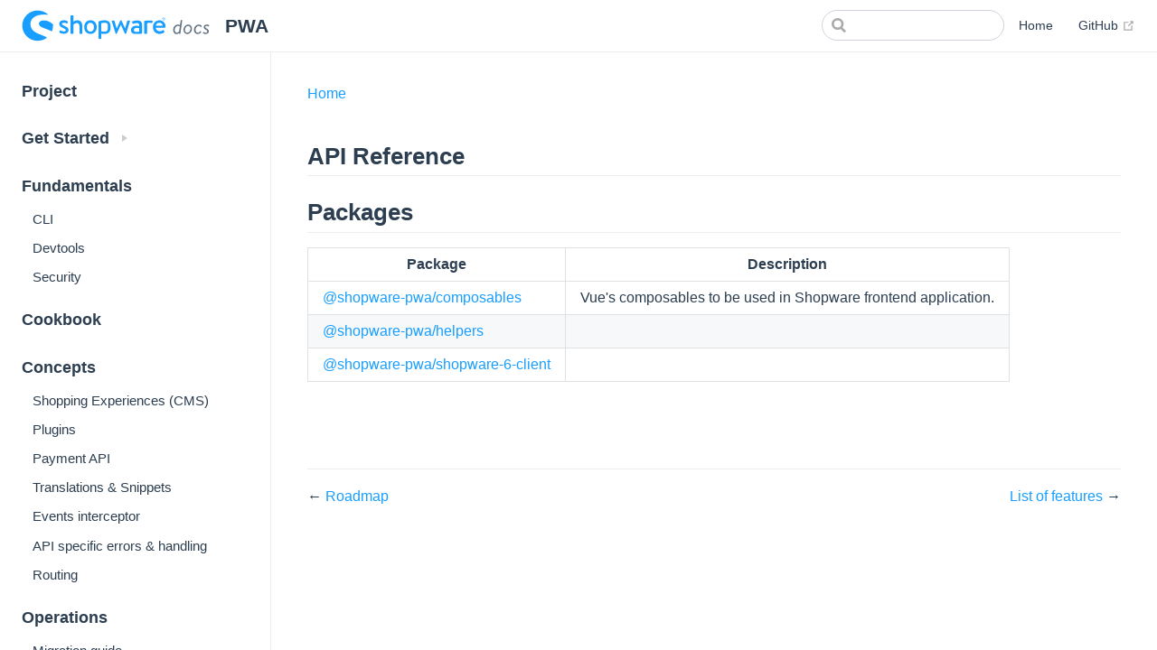

--- FILE ---
content_type: text/html; charset=utf-8
request_url: https://shopware-pwa-docs.vuestorefront.io/landing/resources/api
body_size: 7122
content:
<!DOCTYPE html>
<html lang="en-US">
  <head>
    <meta charset="utf-8">
    <meta name="viewport" content="width=device-width,initial-scale=1">
    <title>PWA</title>
    <meta name="generator" content="VuePress 1.9.7">
    <link rel="icon" href="/favicon.png">
    <script async="true" defer="true" src="https://js.hs-scripts.com/8443671.js" id="hs-script-loader"></script>
    <script>
        (function(w,d,s,l,i){w[l]=w[l]||[];w[l].push({'gtm.start':
        new Date().getTime(),event:'gtm.js'});var f=d.getElementsByTagName(s)[0],
        j=d.createElement(s),dl=l!='dataLayer'?'&l='+l:'';j.async=true;j.src=
        'https://www.googletagmanager.com/gtm.js?id='+i+dl;f.parentNode.insertBefore(j,f);
        })(window,document,'script','dataLayer','GTM-WMDC3CP');
      </script>
    <meta name="description" content="Headless PWA for Shopware">
    
    <link rel="preload" href="/assets/css/0.styles.9ad144f5.css" as="style"><link rel="preload" href="/assets/js/app.526b8913.js" as="script"><link rel="preload" href="/assets/js/7.1b745d5e.js" as="script"><link rel="preload" href="/assets/js/2.da1695f8.js" as="script"><link rel="preload" href="/assets/js/380.7de209c3.js" as="script"><link rel="prefetch" href="/assets/js/10.baf4e586.js"><link rel="prefetch" href="/assets/js/100.352da6eb.js"><link rel="prefetch" href="/assets/js/101.92e087f0.js"><link rel="prefetch" href="/assets/js/102.bc4981f3.js"><link rel="prefetch" href="/assets/js/103.1772b24e.js"><link rel="prefetch" href="/assets/js/104.2437c054.js"><link rel="prefetch" href="/assets/js/105.77974cab.js"><link rel="prefetch" href="/assets/js/106.ab1663aa.js"><link rel="prefetch" href="/assets/js/107.dfdbdd75.js"><link rel="prefetch" href="/assets/js/108.1c274832.js"><link rel="prefetch" href="/assets/js/109.4325af6b.js"><link rel="prefetch" href="/assets/js/11.5891bc4c.js"><link rel="prefetch" href="/assets/js/110.a93c69d6.js"><link rel="prefetch" href="/assets/js/111.0d37e7cf.js"><link rel="prefetch" href="/assets/js/112.0bb94cff.js"><link rel="prefetch" href="/assets/js/113.c0824043.js"><link rel="prefetch" href="/assets/js/114.31099d3c.js"><link rel="prefetch" href="/assets/js/115.ada3a059.js"><link rel="prefetch" href="/assets/js/116.f34fef68.js"><link rel="prefetch" href="/assets/js/117.829c8f9f.js"><link rel="prefetch" href="/assets/js/118.4df075af.js"><link rel="prefetch" href="/assets/js/119.03f7c985.js"><link rel="prefetch" href="/assets/js/12.592b650d.js"><link rel="prefetch" href="/assets/js/120.13d19d0d.js"><link rel="prefetch" href="/assets/js/121.2c992202.js"><link rel="prefetch" href="/assets/js/122.9a2ef5bb.js"><link rel="prefetch" href="/assets/js/123.b586d72b.js"><link rel="prefetch" href="/assets/js/124.8df034c4.js"><link rel="prefetch" href="/assets/js/125.87729822.js"><link rel="prefetch" href="/assets/js/126.90214e39.js"><link rel="prefetch" href="/assets/js/127.e0b5cf76.js"><link rel="prefetch" href="/assets/js/128.a3e6655e.js"><link rel="prefetch" href="/assets/js/129.d31fec05.js"><link rel="prefetch" href="/assets/js/13.21c858e2.js"><link rel="prefetch" href="/assets/js/130.d5654e72.js"><link rel="prefetch" href="/assets/js/131.e64b82e3.js"><link rel="prefetch" href="/assets/js/132.477a01db.js"><link rel="prefetch" href="/assets/js/133.28b78162.js"><link rel="prefetch" href="/assets/js/134.e20bc56e.js"><link rel="prefetch" href="/assets/js/135.69806266.js"><link rel="prefetch" href="/assets/js/136.20c9eb03.js"><link rel="prefetch" href="/assets/js/137.c78f8ed7.js"><link rel="prefetch" href="/assets/js/138.72911b83.js"><link rel="prefetch" href="/assets/js/139.18522102.js"><link rel="prefetch" href="/assets/js/14.f2290c65.js"><link rel="prefetch" href="/assets/js/140.f85476ad.js"><link rel="prefetch" href="/assets/js/141.1719cf66.js"><link rel="prefetch" href="/assets/js/142.95a636e7.js"><link rel="prefetch" href="/assets/js/143.1dcb49fd.js"><link rel="prefetch" href="/assets/js/144.576afa1e.js"><link rel="prefetch" href="/assets/js/145.fe27ac4c.js"><link rel="prefetch" href="/assets/js/146.a350d145.js"><link rel="prefetch" href="/assets/js/147.d6205444.js"><link rel="prefetch" href="/assets/js/148.c93fced4.js"><link rel="prefetch" href="/assets/js/149.e4696ba3.js"><link rel="prefetch" href="/assets/js/15.0a98d446.js"><link rel="prefetch" href="/assets/js/150.54cff7e2.js"><link rel="prefetch" href="/assets/js/151.850e3292.js"><link rel="prefetch" href="/assets/js/152.dcafdbcd.js"><link rel="prefetch" href="/assets/js/153.e6428761.js"><link rel="prefetch" href="/assets/js/154.b9508e70.js"><link rel="prefetch" href="/assets/js/155.640b0f32.js"><link rel="prefetch" href="/assets/js/156.5c8f7f8c.js"><link rel="prefetch" href="/assets/js/157.800f0783.js"><link rel="prefetch" href="/assets/js/158.76ccb264.js"><link rel="prefetch" href="/assets/js/159.80ff8077.js"><link rel="prefetch" href="/assets/js/16.bdc980f6.js"><link rel="prefetch" href="/assets/js/160.06c85eb2.js"><link rel="prefetch" href="/assets/js/161.bd69ecba.js"><link rel="prefetch" href="/assets/js/162.d7c7c515.js"><link rel="prefetch" href="/assets/js/163.10dc92c7.js"><link rel="prefetch" href="/assets/js/164.123490a1.js"><link rel="prefetch" href="/assets/js/165.a716b203.js"><link rel="prefetch" href="/assets/js/166.3e053657.js"><link rel="prefetch" href="/assets/js/167.778bb868.js"><link rel="prefetch" href="/assets/js/168.098196e3.js"><link rel="prefetch" href="/assets/js/169.8ae2eadb.js"><link rel="prefetch" href="/assets/js/17.456c4f6c.js"><link rel="prefetch" href="/assets/js/170.0c4cd031.js"><link rel="prefetch" href="/assets/js/171.c63024ba.js"><link rel="prefetch" href="/assets/js/172.44b8e6c7.js"><link rel="prefetch" href="/assets/js/173.db5d087e.js"><link rel="prefetch" href="/assets/js/174.d98b85d7.js"><link rel="prefetch" href="/assets/js/175.04ef27ad.js"><link rel="prefetch" href="/assets/js/176.e9154f7a.js"><link rel="prefetch" href="/assets/js/177.5ae77c20.js"><link rel="prefetch" href="/assets/js/178.89699a0c.js"><link rel="prefetch" href="/assets/js/179.6fa6fde5.js"><link rel="prefetch" href="/assets/js/18.f77beb63.js"><link rel="prefetch" href="/assets/js/180.fe3d8820.js"><link rel="prefetch" href="/assets/js/181.2d922a9f.js"><link rel="prefetch" href="/assets/js/182.2dcb9e1e.js"><link rel="prefetch" href="/assets/js/183.811253d0.js"><link rel="prefetch" href="/assets/js/184.f951aaf9.js"><link rel="prefetch" href="/assets/js/185.ec9fb20a.js"><link rel="prefetch" href="/assets/js/186.59af846e.js"><link rel="prefetch" href="/assets/js/187.e871a56c.js"><link rel="prefetch" href="/assets/js/188.43582f47.js"><link rel="prefetch" href="/assets/js/189.1d7afe63.js"><link rel="prefetch" href="/assets/js/19.f1a56a78.js"><link rel="prefetch" href="/assets/js/190.8607d839.js"><link rel="prefetch" href="/assets/js/191.2e5b8011.js"><link rel="prefetch" href="/assets/js/192.9a190130.js"><link rel="prefetch" href="/assets/js/193.c610ed26.js"><link rel="prefetch" href="/assets/js/194.44be9b82.js"><link rel="prefetch" href="/assets/js/195.2ba454ca.js"><link rel="prefetch" href="/assets/js/196.ac905804.js"><link rel="prefetch" href="/assets/js/197.ae0ebd1f.js"><link rel="prefetch" href="/assets/js/198.70a585e7.js"><link rel="prefetch" href="/assets/js/199.a538f0e2.js"><link rel="prefetch" href="/assets/js/20.4fba9fd1.js"><link rel="prefetch" href="/assets/js/200.b3a8f631.js"><link rel="prefetch" href="/assets/js/201.aeb3369c.js"><link rel="prefetch" href="/assets/js/202.da00bc24.js"><link rel="prefetch" href="/assets/js/203.9352385b.js"><link rel="prefetch" href="/assets/js/204.614d6cf0.js"><link rel="prefetch" href="/assets/js/205.92de7ca8.js"><link rel="prefetch" href="/assets/js/206.f908dd22.js"><link rel="prefetch" href="/assets/js/207.914cf3be.js"><link rel="prefetch" href="/assets/js/208.301474e1.js"><link rel="prefetch" href="/assets/js/209.3ca6745d.js"><link rel="prefetch" href="/assets/js/21.3c9199dd.js"><link rel="prefetch" href="/assets/js/210.8ca711d6.js"><link rel="prefetch" href="/assets/js/211.27842880.js"><link rel="prefetch" href="/assets/js/212.e3dcbd59.js"><link rel="prefetch" href="/assets/js/213.1707b441.js"><link rel="prefetch" href="/assets/js/214.fdd9f04e.js"><link rel="prefetch" href="/assets/js/215.1a765ac3.js"><link rel="prefetch" href="/assets/js/216.d3f0098b.js"><link rel="prefetch" href="/assets/js/217.d65f14b5.js"><link rel="prefetch" href="/assets/js/218.16c6e05b.js"><link rel="prefetch" href="/assets/js/219.f0195b70.js"><link rel="prefetch" href="/assets/js/22.60372092.js"><link rel="prefetch" href="/assets/js/220.9ce7ba3e.js"><link rel="prefetch" href="/assets/js/221.5a3fecf9.js"><link rel="prefetch" href="/assets/js/222.198f8a3e.js"><link rel="prefetch" href="/assets/js/223.bb4a658c.js"><link rel="prefetch" href="/assets/js/224.df26197c.js"><link rel="prefetch" href="/assets/js/225.8c3c3d5e.js"><link rel="prefetch" href="/assets/js/226.f1662a7c.js"><link rel="prefetch" href="/assets/js/227.e93d8c45.js"><link rel="prefetch" href="/assets/js/228.2126151e.js"><link rel="prefetch" href="/assets/js/229.ab90c5fa.js"><link rel="prefetch" href="/assets/js/23.e143e105.js"><link rel="prefetch" href="/assets/js/230.11249738.js"><link rel="prefetch" href="/assets/js/231.91a4f6ff.js"><link rel="prefetch" href="/assets/js/232.c7b89186.js"><link rel="prefetch" href="/assets/js/233.dfb54e0d.js"><link rel="prefetch" href="/assets/js/234.f65f70ba.js"><link rel="prefetch" href="/assets/js/235.371f98fa.js"><link rel="prefetch" href="/assets/js/236.91e01d6d.js"><link rel="prefetch" href="/assets/js/237.8536582d.js"><link rel="prefetch" href="/assets/js/238.84cd9124.js"><link rel="prefetch" href="/assets/js/239.a8d10a9c.js"><link rel="prefetch" href="/assets/js/24.dd6c1fcc.js"><link rel="prefetch" href="/assets/js/240.50850f38.js"><link rel="prefetch" href="/assets/js/241.51c76d33.js"><link rel="prefetch" href="/assets/js/242.6807721c.js"><link rel="prefetch" href="/assets/js/243.04f12093.js"><link rel="prefetch" href="/assets/js/244.24468ef7.js"><link rel="prefetch" href="/assets/js/245.2bef66c6.js"><link rel="prefetch" href="/assets/js/246.f81220f0.js"><link rel="prefetch" href="/assets/js/247.01ff0354.js"><link rel="prefetch" href="/assets/js/248.0c0177a6.js"><link rel="prefetch" href="/assets/js/249.eae40e42.js"><link rel="prefetch" href="/assets/js/25.b096d4a3.js"><link rel="prefetch" href="/assets/js/250.3b3a2215.js"><link rel="prefetch" href="/assets/js/251.d4e93ec2.js"><link rel="prefetch" href="/assets/js/252.4bc8051f.js"><link rel="prefetch" href="/assets/js/253.7ce48f80.js"><link rel="prefetch" href="/assets/js/254.40d2521f.js"><link rel="prefetch" href="/assets/js/255.079c6791.js"><link rel="prefetch" href="/assets/js/256.70530b63.js"><link rel="prefetch" href="/assets/js/257.78156c36.js"><link rel="prefetch" href="/assets/js/258.07e8310f.js"><link rel="prefetch" href="/assets/js/259.7090a508.js"><link rel="prefetch" href="/assets/js/26.950ae1c7.js"><link rel="prefetch" href="/assets/js/260.7cdd0b77.js"><link rel="prefetch" href="/assets/js/261.f195af46.js"><link rel="prefetch" href="/assets/js/262.9a2f40cf.js"><link rel="prefetch" href="/assets/js/263.d87b936d.js"><link rel="prefetch" href="/assets/js/264.73841385.js"><link rel="prefetch" href="/assets/js/265.34bc9621.js"><link rel="prefetch" href="/assets/js/266.38cf0285.js"><link rel="prefetch" href="/assets/js/267.32ea3f2b.js"><link rel="prefetch" href="/assets/js/268.f72543f3.js"><link rel="prefetch" href="/assets/js/269.708833a8.js"><link rel="prefetch" href="/assets/js/27.72a043bc.js"><link rel="prefetch" href="/assets/js/270.67ed58ca.js"><link rel="prefetch" href="/assets/js/271.149b0028.js"><link rel="prefetch" href="/assets/js/272.8172140e.js"><link rel="prefetch" href="/assets/js/273.12fb9a32.js"><link rel="prefetch" href="/assets/js/274.e8bd8407.js"><link rel="prefetch" href="/assets/js/275.c942127a.js"><link rel="prefetch" href="/assets/js/276.1c7e5119.js"><link rel="prefetch" href="/assets/js/277.0650d4bc.js"><link rel="prefetch" href="/assets/js/278.3ad6ac7a.js"><link rel="prefetch" href="/assets/js/279.45d5c028.js"><link rel="prefetch" href="/assets/js/28.4c2db5f3.js"><link rel="prefetch" href="/assets/js/280.a7402b47.js"><link rel="prefetch" href="/assets/js/281.66a84042.js"><link rel="prefetch" href="/assets/js/282.d1c61972.js"><link rel="prefetch" href="/assets/js/283.f28d4d6c.js"><link rel="prefetch" href="/assets/js/284.cb50c71b.js"><link rel="prefetch" href="/assets/js/285.9335215d.js"><link rel="prefetch" href="/assets/js/286.58d7aaa5.js"><link rel="prefetch" href="/assets/js/287.3a23b34c.js"><link rel="prefetch" href="/assets/js/288.86e65840.js"><link rel="prefetch" href="/assets/js/289.e1d7c181.js"><link rel="prefetch" href="/assets/js/29.f7f52e73.js"><link rel="prefetch" href="/assets/js/290.48adb218.js"><link rel="prefetch" href="/assets/js/291.9c729453.js"><link rel="prefetch" href="/assets/js/292.583450f2.js"><link rel="prefetch" href="/assets/js/293.66a2ca11.js"><link rel="prefetch" href="/assets/js/294.51d0ade4.js"><link rel="prefetch" href="/assets/js/295.839e97d3.js"><link rel="prefetch" href="/assets/js/296.6735b49d.js"><link rel="prefetch" href="/assets/js/297.edea3a65.js"><link rel="prefetch" href="/assets/js/298.d50bbec8.js"><link rel="prefetch" href="/assets/js/299.d34b028f.js"><link rel="prefetch" href="/assets/js/3.8f4817fb.js"><link rel="prefetch" href="/assets/js/30.85c7812e.js"><link rel="prefetch" href="/assets/js/300.9e555948.js"><link rel="prefetch" href="/assets/js/301.d8793b77.js"><link rel="prefetch" href="/assets/js/302.eafa7de7.js"><link rel="prefetch" href="/assets/js/303.2dd1f9cf.js"><link rel="prefetch" href="/assets/js/304.f995dcbd.js"><link rel="prefetch" href="/assets/js/305.35652a71.js"><link rel="prefetch" href="/assets/js/306.6397c4a7.js"><link rel="prefetch" href="/assets/js/307.3fd52ba9.js"><link rel="prefetch" href="/assets/js/308.f70ee111.js"><link rel="prefetch" href="/assets/js/309.801c8fb8.js"><link rel="prefetch" href="/assets/js/31.85edd9f3.js"><link rel="prefetch" href="/assets/js/310.6a65bb3a.js"><link rel="prefetch" href="/assets/js/311.33cad60b.js"><link rel="prefetch" href="/assets/js/312.bc46869a.js"><link rel="prefetch" href="/assets/js/313.1cd6c321.js"><link rel="prefetch" href="/assets/js/314.6359b195.js"><link rel="prefetch" href="/assets/js/315.daa28950.js"><link rel="prefetch" href="/assets/js/316.2f90d925.js"><link rel="prefetch" href="/assets/js/317.3fd8640c.js"><link rel="prefetch" href="/assets/js/318.b803c9d5.js"><link rel="prefetch" href="/assets/js/319.f0f35514.js"><link rel="prefetch" href="/assets/js/32.80a9542d.js"><link rel="prefetch" href="/assets/js/320.38b666e3.js"><link rel="prefetch" href="/assets/js/321.4b603cc1.js"><link rel="prefetch" href="/assets/js/322.d42a440c.js"><link rel="prefetch" href="/assets/js/323.d51eee3e.js"><link rel="prefetch" href="/assets/js/324.0f4dbc6f.js"><link rel="prefetch" href="/assets/js/325.487cd14b.js"><link rel="prefetch" href="/assets/js/326.e68bed06.js"><link rel="prefetch" href="/assets/js/327.dbfedd78.js"><link rel="prefetch" href="/assets/js/328.fa614f04.js"><link rel="prefetch" href="/assets/js/329.75f96445.js"><link rel="prefetch" href="/assets/js/33.bcfe5029.js"><link rel="prefetch" href="/assets/js/330.c78b53b6.js"><link rel="prefetch" href="/assets/js/331.e82f7bae.js"><link rel="prefetch" href="/assets/js/332.cd1c2a16.js"><link rel="prefetch" href="/assets/js/333.ebb60069.js"><link rel="prefetch" href="/assets/js/334.838b97b1.js"><link rel="prefetch" href="/assets/js/335.07e548db.js"><link rel="prefetch" href="/assets/js/336.8b42d1e7.js"><link rel="prefetch" href="/assets/js/337.26e6f556.js"><link rel="prefetch" href="/assets/js/338.d39b293e.js"><link rel="prefetch" href="/assets/js/339.e55e6d90.js"><link rel="prefetch" href="/assets/js/34.b515499c.js"><link rel="prefetch" href="/assets/js/340.e0441643.js"><link rel="prefetch" href="/assets/js/341.8de6fdad.js"><link rel="prefetch" href="/assets/js/342.c83ba0bd.js"><link rel="prefetch" href="/assets/js/343.2fa7440d.js"><link rel="prefetch" href="/assets/js/344.daf54d42.js"><link rel="prefetch" href="/assets/js/345.b87b0d9b.js"><link rel="prefetch" href="/assets/js/346.506a1ca5.js"><link rel="prefetch" href="/assets/js/347.a062f47c.js"><link rel="prefetch" href="/assets/js/348.88f8b790.js"><link rel="prefetch" href="/assets/js/349.029ce118.js"><link rel="prefetch" href="/assets/js/35.af03ca3b.js"><link rel="prefetch" href="/assets/js/350.60c85ff9.js"><link rel="prefetch" href="/assets/js/351.2e5d5d9e.js"><link rel="prefetch" href="/assets/js/352.682e71a1.js"><link rel="prefetch" href="/assets/js/353.6af1f761.js"><link rel="prefetch" href="/assets/js/354.ea21f196.js"><link rel="prefetch" href="/assets/js/355.79644212.js"><link rel="prefetch" href="/assets/js/356.eea959e8.js"><link rel="prefetch" href="/assets/js/357.ca3cf41b.js"><link rel="prefetch" href="/assets/js/358.7d60d1aa.js"><link rel="prefetch" href="/assets/js/359.bf616413.js"><link rel="prefetch" href="/assets/js/36.143dc079.js"><link rel="prefetch" href="/assets/js/360.60e35f0b.js"><link rel="prefetch" href="/assets/js/361.68351088.js"><link rel="prefetch" href="/assets/js/362.e6e0791f.js"><link rel="prefetch" href="/assets/js/363.671014b5.js"><link rel="prefetch" href="/assets/js/364.1bbba92c.js"><link rel="prefetch" href="/assets/js/365.1e4176d9.js"><link rel="prefetch" href="/assets/js/366.d87af1bb.js"><link rel="prefetch" href="/assets/js/367.f1fbc6d6.js"><link rel="prefetch" href="/assets/js/368.9ede0445.js"><link rel="prefetch" href="/assets/js/369.08145af9.js"><link rel="prefetch" href="/assets/js/37.378d4000.js"><link rel="prefetch" href="/assets/js/370.8bd44268.js"><link rel="prefetch" href="/assets/js/371.2831a400.js"><link rel="prefetch" href="/assets/js/372.19af3e04.js"><link rel="prefetch" href="/assets/js/373.f98a7714.js"><link rel="prefetch" href="/assets/js/374.f65d79c8.js"><link rel="prefetch" href="/assets/js/375.37e51917.js"><link rel="prefetch" href="/assets/js/376.752b323f.js"><link rel="prefetch" href="/assets/js/377.3d817dcd.js"><link rel="prefetch" href="/assets/js/378.25d693aa.js"><link rel="prefetch" href="/assets/js/379.50527dda.js"><link rel="prefetch" href="/assets/js/38.dd4825c4.js"><link rel="prefetch" href="/assets/js/381.abcce38b.js"><link rel="prefetch" href="/assets/js/382.8610e6a9.js"><link rel="prefetch" href="/assets/js/383.8a17d30d.js"><link rel="prefetch" href="/assets/js/384.f16cf83b.js"><link rel="prefetch" href="/assets/js/385.76477bc5.js"><link rel="prefetch" href="/assets/js/386.5a1b282c.js"><link rel="prefetch" href="/assets/js/387.43c84b04.js"><link rel="prefetch" href="/assets/js/388.a19498c7.js"><link rel="prefetch" href="/assets/js/389.47c56673.js"><link rel="prefetch" href="/assets/js/39.5bb5e028.js"><link rel="prefetch" href="/assets/js/390.9b8e49bb.js"><link rel="prefetch" href="/assets/js/391.35b02d5d.js"><link rel="prefetch" href="/assets/js/392.f2874cda.js"><link rel="prefetch" href="/assets/js/393.5e9e3ade.js"><link rel="prefetch" href="/assets/js/394.6fa82e24.js"><link rel="prefetch" href="/assets/js/395.0878c12f.js"><link rel="prefetch" href="/assets/js/396.2fe43195.js"><link rel="prefetch" href="/assets/js/397.407d35dd.js"><link rel="prefetch" href="/assets/js/398.9cc3e696.js"><link rel="prefetch" href="/assets/js/399.02818db8.js"><link rel="prefetch" href="/assets/js/4.021ef85e.js"><link rel="prefetch" href="/assets/js/40.098cead0.js"><link rel="prefetch" href="/assets/js/400.b18ff070.js"><link rel="prefetch" href="/assets/js/401.82acae42.js"><link rel="prefetch" href="/assets/js/402.8f88d16e.js"><link rel="prefetch" href="/assets/js/403.2fc71c98.js"><link rel="prefetch" href="/assets/js/404.eb68c5ef.js"><link rel="prefetch" href="/assets/js/405.cf06a970.js"><link rel="prefetch" href="/assets/js/406.663695d0.js"><link rel="prefetch" href="/assets/js/407.c3519304.js"><link rel="prefetch" href="/assets/js/408.6c97e324.js"><link rel="prefetch" href="/assets/js/409.97de9e4e.js"><link rel="prefetch" href="/assets/js/41.bed2b715.js"><link rel="prefetch" href="/assets/js/410.d621a860.js"><link rel="prefetch" href="/assets/js/411.ed80f6c7.js"><link rel="prefetch" href="/assets/js/412.6255b4bb.js"><link rel="prefetch" href="/assets/js/413.cd0b77f5.js"><link rel="prefetch" href="/assets/js/414.221a82b7.js"><link rel="prefetch" href="/assets/js/415.d8c3ca4d.js"><link rel="prefetch" href="/assets/js/416.b7d94c5e.js"><link rel="prefetch" href="/assets/js/417.0d5e0947.js"><link rel="prefetch" href="/assets/js/418.37695339.js"><link rel="prefetch" href="/assets/js/419.627757be.js"><link rel="prefetch" href="/assets/js/42.af759a40.js"><link rel="prefetch" href="/assets/js/420.6d1ceabf.js"><link rel="prefetch" href="/assets/js/421.86af3653.js"><link rel="prefetch" href="/assets/js/422.3bd4bdf7.js"><link rel="prefetch" href="/assets/js/423.48cc0526.js"><link rel="prefetch" href="/assets/js/424.0275cd08.js"><link rel="prefetch" href="/assets/js/425.ab9ef857.js"><link rel="prefetch" href="/assets/js/426.6d7de45c.js"><link rel="prefetch" href="/assets/js/427.90a8e745.js"><link rel="prefetch" href="/assets/js/428.a7f942c5.js"><link rel="prefetch" href="/assets/js/429.78c8782f.js"><link rel="prefetch" href="/assets/js/43.9fdaf3c3.js"><link rel="prefetch" href="/assets/js/430.11a9273a.js"><link rel="prefetch" href="/assets/js/431.33bea8dc.js"><link rel="prefetch" href="/assets/js/432.b13a2542.js"><link rel="prefetch" href="/assets/js/433.03430b87.js"><link rel="prefetch" href="/assets/js/434.7d390ba9.js"><link rel="prefetch" href="/assets/js/435.e08b3419.js"><link rel="prefetch" href="/assets/js/436.44dce39d.js"><link rel="prefetch" href="/assets/js/437.0212ef6d.js"><link rel="prefetch" href="/assets/js/438.7cb5b38f.js"><link rel="prefetch" href="/assets/js/439.c7f11a59.js"><link rel="prefetch" href="/assets/js/44.59240012.js"><link rel="prefetch" href="/assets/js/440.53fcc3e9.js"><link rel="prefetch" href="/assets/js/441.fcb841ad.js"><link rel="prefetch" href="/assets/js/442.0563416b.js"><link rel="prefetch" href="/assets/js/443.e50a6472.js"><link rel="prefetch" href="/assets/js/444.44701c5c.js"><link rel="prefetch" href="/assets/js/445.3b82d78a.js"><link rel="prefetch" href="/assets/js/446.810edd88.js"><link rel="prefetch" href="/assets/js/447.733978d6.js"><link rel="prefetch" href="/assets/js/448.1922c9da.js"><link rel="prefetch" href="/assets/js/449.6126e94b.js"><link rel="prefetch" href="/assets/js/45.b1f56b31.js"><link rel="prefetch" href="/assets/js/450.6565aa37.js"><link rel="prefetch" href="/assets/js/451.3f26ef48.js"><link rel="prefetch" href="/assets/js/452.a3674220.js"><link rel="prefetch" href="/assets/js/453.0c3f64cb.js"><link rel="prefetch" href="/assets/js/454.f3cb35e1.js"><link rel="prefetch" href="/assets/js/455.286dbe2e.js"><link rel="prefetch" href="/assets/js/456.6444a500.js"><link rel="prefetch" href="/assets/js/457.0aef602d.js"><link rel="prefetch" href="/assets/js/458.0f5b5ba4.js"><link rel="prefetch" href="/assets/js/459.da783689.js"><link rel="prefetch" href="/assets/js/46.1be5280f.js"><link rel="prefetch" href="/assets/js/460.7e92cc6e.js"><link rel="prefetch" href="/assets/js/461.62130276.js"><link rel="prefetch" href="/assets/js/462.e62f3436.js"><link rel="prefetch" href="/assets/js/463.21706e2c.js"><link rel="prefetch" href="/assets/js/464.ad976d28.js"><link rel="prefetch" href="/assets/js/465.4abccdf0.js"><link rel="prefetch" href="/assets/js/466.39fe2c70.js"><link rel="prefetch" href="/assets/js/467.85b7fe37.js"><link rel="prefetch" href="/assets/js/468.f725faea.js"><link rel="prefetch" href="/assets/js/469.dd805f88.js"><link rel="prefetch" href="/assets/js/47.b61db7a0.js"><link rel="prefetch" href="/assets/js/470.b2ad3e9a.js"><link rel="prefetch" href="/assets/js/471.4cce9f52.js"><link rel="prefetch" href="/assets/js/472.9643438f.js"><link rel="prefetch" href="/assets/js/473.2dcf7dc4.js"><link rel="prefetch" href="/assets/js/474.66b1f380.js"><link rel="prefetch" href="/assets/js/475.b18181ec.js"><link rel="prefetch" href="/assets/js/476.295b724f.js"><link rel="prefetch" href="/assets/js/477.c9d69049.js"><link rel="prefetch" href="/assets/js/478.393ddc08.js"><link rel="prefetch" href="/assets/js/479.b410c895.js"><link rel="prefetch" href="/assets/js/48.dc7ee308.js"><link rel="prefetch" href="/assets/js/480.63233226.js"><link rel="prefetch" href="/assets/js/481.14b8c9c9.js"><link rel="prefetch" href="/assets/js/482.f946ced6.js"><link rel="prefetch" href="/assets/js/483.624c0a7b.js"><link rel="prefetch" href="/assets/js/484.1963e081.js"><link rel="prefetch" href="/assets/js/485.271aaa66.js"><link rel="prefetch" href="/assets/js/486.2a09bdda.js"><link rel="prefetch" href="/assets/js/487.6dcc7489.js"><link rel="prefetch" href="/assets/js/488.c51cbd0d.js"><link rel="prefetch" href="/assets/js/489.2bc16632.js"><link rel="prefetch" href="/assets/js/49.e38429a8.js"><link rel="prefetch" href="/assets/js/490.bb1280c9.js"><link rel="prefetch" href="/assets/js/491.eaa872db.js"><link rel="prefetch" href="/assets/js/492.fd33ce1e.js"><link rel="prefetch" href="/assets/js/493.05f8ff76.js"><link rel="prefetch" href="/assets/js/494.631690ba.js"><link rel="prefetch" href="/assets/js/495.4568b8b4.js"><link rel="prefetch" href="/assets/js/496.7a04e1c0.js"><link rel="prefetch" href="/assets/js/497.d4500ca8.js"><link rel="prefetch" href="/assets/js/498.de159970.js"><link rel="prefetch" href="/assets/js/499.cfece322.js"><link rel="prefetch" href="/assets/js/5.891819cd.js"><link rel="prefetch" href="/assets/js/50.46f2bc8c.js"><link rel="prefetch" href="/assets/js/500.cb4f86a7.js"><link rel="prefetch" href="/assets/js/501.fd6d14c5.js"><link rel="prefetch" href="/assets/js/502.9fe999f8.js"><link rel="prefetch" href="/assets/js/503.8509899e.js"><link rel="prefetch" href="/assets/js/504.a2922397.js"><link rel="prefetch" href="/assets/js/505.ddb6f810.js"><link rel="prefetch" href="/assets/js/506.8094ee3b.js"><link rel="prefetch" href="/assets/js/507.4e3d12cb.js"><link rel="prefetch" href="/assets/js/508.01520745.js"><link rel="prefetch" href="/assets/js/509.8f4bf6eb.js"><link rel="prefetch" href="/assets/js/51.18d92c36.js"><link rel="prefetch" href="/assets/js/510.f26b5122.js"><link rel="prefetch" href="/assets/js/511.55689b42.js"><link rel="prefetch" href="/assets/js/512.0b952377.js"><link rel="prefetch" href="/assets/js/513.f2d32b20.js"><link rel="prefetch" href="/assets/js/514.02a0c5da.js"><link rel="prefetch" href="/assets/js/515.453021d8.js"><link rel="prefetch" href="/assets/js/516.fea4ac55.js"><link rel="prefetch" href="/assets/js/517.ed951121.js"><link rel="prefetch" href="/assets/js/518.eb8fcd8e.js"><link rel="prefetch" href="/assets/js/519.7c9cd67c.js"><link rel="prefetch" href="/assets/js/52.c1772b45.js"><link rel="prefetch" href="/assets/js/520.22304cf5.js"><link rel="prefetch" href="/assets/js/521.70f8304d.js"><link rel="prefetch" href="/assets/js/522.c00b8b41.js"><link rel="prefetch" href="/assets/js/523.4f8c4577.js"><link rel="prefetch" href="/assets/js/524.706a2605.js"><link rel="prefetch" href="/assets/js/525.52cf40c5.js"><link rel="prefetch" href="/assets/js/526.33cfbeda.js"><link rel="prefetch" href="/assets/js/527.79561cb5.js"><link rel="prefetch" href="/assets/js/528.fe007956.js"><link rel="prefetch" href="/assets/js/529.18a5bc41.js"><link rel="prefetch" href="/assets/js/53.65930d33.js"><link rel="prefetch" href="/assets/js/530.e142215e.js"><link rel="prefetch" href="/assets/js/531.a6a5cc52.js"><link rel="prefetch" href="/assets/js/532.85a81435.js"><link rel="prefetch" href="/assets/js/533.8596672f.js"><link rel="prefetch" href="/assets/js/534.dfb8a92d.js"><link rel="prefetch" href="/assets/js/535.7dc75f96.js"><link rel="prefetch" href="/assets/js/536.94fe36bb.js"><link rel="prefetch" href="/assets/js/537.3e8d76b4.js"><link rel="prefetch" href="/assets/js/538.2e561f50.js"><link rel="prefetch" href="/assets/js/539.c2707123.js"><link rel="prefetch" href="/assets/js/54.8703dbe1.js"><link rel="prefetch" href="/assets/js/540.6098388e.js"><link rel="prefetch" href="/assets/js/541.1ab7142c.js"><link rel="prefetch" href="/assets/js/542.b86f9211.js"><link rel="prefetch" href="/assets/js/543.3e636d0e.js"><link rel="prefetch" href="/assets/js/544.153f3f3a.js"><link rel="prefetch" href="/assets/js/545.2ca77a43.js"><link rel="prefetch" href="/assets/js/546.5c27331c.js"><link rel="prefetch" href="/assets/js/547.e7c0148a.js"><link rel="prefetch" href="/assets/js/548.1933952d.js"><link rel="prefetch" href="/assets/js/549.edfc2ee8.js"><link rel="prefetch" href="/assets/js/55.47c282e8.js"><link rel="prefetch" href="/assets/js/550.08b1ce68.js"><link rel="prefetch" href="/assets/js/551.4435a2c3.js"><link rel="prefetch" href="/assets/js/552.3ddaa47a.js"><link rel="prefetch" href="/assets/js/553.3107a7cb.js"><link rel="prefetch" href="/assets/js/554.c288d3da.js"><link rel="prefetch" href="/assets/js/555.6e7ddce2.js"><link rel="prefetch" href="/assets/js/556.f979287e.js"><link rel="prefetch" href="/assets/js/557.7071cdfc.js"><link rel="prefetch" href="/assets/js/558.cdf05607.js"><link rel="prefetch" href="/assets/js/559.05605a14.js"><link rel="prefetch" href="/assets/js/56.841cb957.js"><link rel="prefetch" href="/assets/js/560.5d9775b4.js"><link rel="prefetch" href="/assets/js/561.b179d912.js"><link rel="prefetch" href="/assets/js/562.c36adbae.js"><link rel="prefetch" href="/assets/js/563.0e8b322d.js"><link rel="prefetch" href="/assets/js/564.0acc8947.js"><link rel="prefetch" href="/assets/js/565.db287be5.js"><link rel="prefetch" href="/assets/js/566.d825772f.js"><link rel="prefetch" href="/assets/js/567.6fec5c5c.js"><link rel="prefetch" href="/assets/js/568.02818617.js"><link rel="prefetch" href="/assets/js/569.ed41da2a.js"><link rel="prefetch" href="/assets/js/57.3b1870ee.js"><link rel="prefetch" href="/assets/js/570.fbf8a5b4.js"><link rel="prefetch" href="/assets/js/571.07f2b177.js"><link rel="prefetch" href="/assets/js/572.de987013.js"><link rel="prefetch" href="/assets/js/573.68ef5d53.js"><link rel="prefetch" href="/assets/js/58.67434c78.js"><link rel="prefetch" href="/assets/js/59.1bb0a567.js"><link rel="prefetch" href="/assets/js/6.c2d3c10e.js"><link rel="prefetch" href="/assets/js/60.27575f51.js"><link rel="prefetch" href="/assets/js/61.9c86da0d.js"><link rel="prefetch" href="/assets/js/62.f29aa786.js"><link rel="prefetch" href="/assets/js/63.2a3862ea.js"><link rel="prefetch" href="/assets/js/64.13cb42e3.js"><link rel="prefetch" href="/assets/js/65.5931f207.js"><link rel="prefetch" href="/assets/js/66.c91527cf.js"><link rel="prefetch" href="/assets/js/67.a5c5fa48.js"><link rel="prefetch" href="/assets/js/68.0027ae3d.js"><link rel="prefetch" href="/assets/js/69.e240a955.js"><link rel="prefetch" href="/assets/js/70.7489aebc.js"><link rel="prefetch" href="/assets/js/71.aaf90d18.js"><link rel="prefetch" href="/assets/js/72.e71df7cb.js"><link rel="prefetch" href="/assets/js/73.b207cadc.js"><link rel="prefetch" href="/assets/js/74.c94544bf.js"><link rel="prefetch" href="/assets/js/75.4a4877da.js"><link rel="prefetch" href="/assets/js/76.ec96f431.js"><link rel="prefetch" href="/assets/js/77.2ad26179.js"><link rel="prefetch" href="/assets/js/78.17820716.js"><link rel="prefetch" href="/assets/js/79.a49ffbf9.js"><link rel="prefetch" href="/assets/js/8.614c4e3f.js"><link rel="prefetch" href="/assets/js/80.259a4b5c.js"><link rel="prefetch" href="/assets/js/81.0fa20ee0.js"><link rel="prefetch" href="/assets/js/82.97cfb8a4.js"><link rel="prefetch" href="/assets/js/83.08d133ab.js"><link rel="prefetch" href="/assets/js/84.8193999e.js"><link rel="prefetch" href="/assets/js/85.63684220.js"><link rel="prefetch" href="/assets/js/86.6fc49aba.js"><link rel="prefetch" href="/assets/js/87.fd5418d0.js"><link rel="prefetch" href="/assets/js/88.09c550b9.js"><link rel="prefetch" href="/assets/js/89.2550ecb3.js"><link rel="prefetch" href="/assets/js/9.20b544a4.js"><link rel="prefetch" href="/assets/js/90.f9ede958.js"><link rel="prefetch" href="/assets/js/91.9320ce59.js"><link rel="prefetch" href="/assets/js/92.61fd9e61.js"><link rel="prefetch" href="/assets/js/93.ce3ffc1d.js"><link rel="prefetch" href="/assets/js/94.b6b0adab.js"><link rel="prefetch" href="/assets/js/95.da5d3cc6.js"><link rel="prefetch" href="/assets/js/96.1fbe94e3.js"><link rel="prefetch" href="/assets/js/97.8898a418.js"><link rel="prefetch" href="/assets/js/98.6b225490.js"><link rel="prefetch" href="/assets/js/99.82816c3b.js">
    <link rel="stylesheet" href="/assets/css/0.styles.9ad144f5.css">
  </head>
  <body>
    <div id="app" data-server-rendered="true"><div class="theme-container"><noscript><iframe src="https://www.googletagmanager.com/ns.html?id=GTM-WMDC3CP" height="0" width="0" style="display: none; visibility: hidden"></iframe></noscript> <header class="navbar"><div class="sidebar-button"><svg xmlns="http://www.w3.org/2000/svg" aria-hidden="true" role="img" viewBox="0 0 448 512" class="icon"><path fill="currentColor" d="M436 124H12c-6.627 0-12-5.373-12-12V80c0-6.627 5.373-12 12-12h424c6.627 0 12 5.373 12 12v32c0 6.627-5.373 12-12 12zm0 160H12c-6.627 0-12-5.373-12-12v-32c0-6.627 5.373-12 12-12h424c6.627 0 12 5.373 12 12v32c0 6.627-5.373 12-12 12zm0 160H12c-6.627 0-12-5.373-12-12v-32c0-6.627 5.373-12 12-12h424c6.627 0 12 5.373 12 12v32c0 6.627-5.373 12-12 12z"></path></svg></div> <div><a href="/" class="home-link router-link-active"><img src="/shopware_docs_horizontal.svg" alt="PWA" class="logo"> <span class="site-name can-hide">PWA</span></a></div> <div class="links"><div class="search-box"><input aria-label="Search" autocomplete="off" spellcheck="false" value=""> <!----></div> <nav class="nav-links can-hide"><div class="nav-item"><a href="/" class="nav-link">
  Home
</a></div> <a href="https://github.com/DivanteLtd/shopware-pwa" target="_blank" rel="noopener noreferrer" class="repo-link">
    GitHub
    <span><svg xmlns="http://www.w3.org/2000/svg" aria-hidden="true" focusable="false" x="0px" y="0px" viewBox="0 0 100 100" width="15" height="15" class="icon outbound"><path fill="currentColor" d="M18.8,85.1h56l0,0c2.2,0,4-1.8,4-4v-32h-8v28h-48v-48h28v-8h-32l0,0c-2.2,0-4,1.8-4,4v56C14.8,83.3,16.6,85.1,18.8,85.1z"></path> <polygon fill="currentColor" points="45.7,48.7 51.3,54.3 77.2,28.5 77.2,37.2 85.2,37.2 85.2,14.9 62.8,14.9 62.8,22.9 71.5,22.9"></polygon></svg> <span class="sr-only">(opens new window)</span></span></a></nav></div></header> <div class="sidebar-mask"></div> <aside class="sidebar"><nav class="nav-links"><div class="nav-item"><a href="/" class="nav-link">
  Home
</a></div> <a href="https://github.com/DivanteLtd/shopware-pwa" target="_blank" rel="noopener noreferrer" class="repo-link">
    GitHub
    <span><svg xmlns="http://www.w3.org/2000/svg" aria-hidden="true" focusable="false" x="0px" y="0px" viewBox="0 0 100 100" width="15" height="15" class="icon outbound"><path fill="currentColor" d="M18.8,85.1h56l0,0c2.2,0,4-1.8,4-4v-32h-8v28h-48v-48h28v-8h-32l0,0c-2.2,0-4,1.8-4,4v56C14.8,83.3,16.6,85.1,18.8,85.1z"></path> <polygon fill="currentColor" points="45.7,48.7 51.3,54.3 77.2,28.5 77.2,37.2 85.2,37.2 85.2,14.9 62.8,14.9 62.8,22.9 71.5,22.9"></polygon></svg> <span class="sr-only">(opens new window)</span></span></a></nav>  <ul class="sidebar-links"><li><a href="/landing/project/" class="sidebar-link">Project</a></li><li><section class="sidebar-group collapsable depth-0"><a href="/landing/getting-started/" class="sidebar-heading clickable"><span>Get Started</span> <span class="arrow right"></span></a> <!----></section></li><li><section class="sidebar-group depth-0"><a href="/landing/fundamentals/" class="sidebar-heading clickable"><span>Fundamentals</span> <!----></a> <ul class="sidebar-links sidebar-group-items"><li><a href="/landing/fundamentals/cli.html" class="sidebar-link">CLI</a></li><li><a href="/landing/fundamentals/devtools.html" class="sidebar-link">Devtools</a></li><li><a href="/landing/fundamentals/security.html" class="sidebar-link">Security</a></li></ul></section></li><li><a href="/landing/cookbook/" class="sidebar-link">Cookbook</a></li><li><section class="sidebar-group depth-0"><a href="/landing/concepts/" class="sidebar-heading clickable"><span>Concepts</span> <!----></a> <ul class="sidebar-links sidebar-group-items"><li><a href="/landing/concepts/cms.html" class="sidebar-link">Shopping Experiences (CMS)</a></li><li><a href="/landing/concepts/plugins.html" class="sidebar-link">Plugins</a></li><li><a href="/landing/concepts/payment.html" class="sidebar-link">Payment API</a></li><li><a href="/landing/concepts/snippets.html" class="sidebar-link">Translations &amp; Snippets</a></li><li><a href="/landing/concepts/interceptor.html" class="sidebar-link">Events interceptor</a></li><li><a href="/landing/concepts/api-client-errors.html" class="sidebar-link">API specific errors &amp; handling</a></li><li><a href="/landing/concepts/routing.html" class="sidebar-link">Routing</a></li></ul></section></li><li><section class="sidebar-group depth-0"><a href="/landing/operations/" class="sidebar-heading clickable"><span>Operations</span> <!----></a> <ul class="sidebar-links sidebar-group-items"><li><a href="/landing/operations/migrations/" class="sidebar-link">Migration guide</a></li><li><a href="/landing/operations/hosting/" class="sidebar-link">Hosting</a></li><li><a href="/landing/operations/deployment/" class="sidebar-link">Deployment</a></li></ul></section></li><li><section class="sidebar-group depth-0"><a href="/landing/resources/" class="sidebar-heading clickable router-link-active open"><span>Resources</span> <!----></a> <ul class="sidebar-links sidebar-group-items"><li><a href="/landing/resources/roadmap.html" class="sidebar-link">Roadmap</a></li><li><a href="/landing/resources/api/" aria-current="page" class="active sidebar-link">Package API</a><ul class="sidebar-sub-headers"><li class="sidebar-sub-header"><a href="/landing/resources/api/#api-reference" class="sidebar-link">API Reference</a></li><li class="sidebar-sub-header"><a href="/landing/resources/api/#packages" class="sidebar-link">Packages</a></li></ul></li><li><a href="/landing/resources/features.html" class="sidebar-link">List of features</a></li><li><a href="/landing/resources/troubleshooting.html" class="sidebar-link">FAQ &amp; Troubleshooting</a></li><li><a href="/landing/resources/cheatsheet.html" class="sidebar-link">Setup Cheatsheet</a></li></ul></section></li></ul> </aside> <main class="page"> <div class="theme-default-content content__default"><p><a href="/landing/resources/api/" aria-current="page" class="router-link-exact-active router-link-active">Home</a></p> <h2 id="api-reference"><a href="#api-reference" class="header-anchor">#</a> API Reference</h2> <h2 id="packages"><a href="#packages" class="header-anchor">#</a> Packages</h2> <table><thead><tr><th>Package</th> <th>Description</th></tr></thead> <tbody><tr><td><a href="/landing/resources/api/composables.html">@shopware-pwa/composables</a></td> <td>Vue's composables to be used in Shopware frontend application.</td></tr> <tr><td><a href="/landing/resources/api/helpers.html">@shopware-pwa/helpers</a></td> <td></td></tr> <tr><td><a href="/landing/resources/api/shopware-6-client.html">@shopware-pwa/shopware-6-client</a></td> <td></td></tr></tbody></table></div> <footer class="page-edit"><!----> <!----></footer> <div class="page-nav"><p class="inner"><span class="prev">
      ←
      <a href="/landing/resources/roadmap.html" class="prev">
        Roadmap
      </a></span> <span class="next"><a href="/landing/resources/features.html">
        List of features
      </a>
      →
    </span></p></div> </main></div><div class="global-ui"></div></div>
    <script src="/assets/js/app.526b8913.js" defer></script><script src="/assets/js/7.1b745d5e.js" defer></script><script src="/assets/js/2.da1695f8.js" defer></script><script src="/assets/js/380.7de209c3.js" defer></script>
  </body>
</html>


--- FILE ---
content_type: application/javascript; charset=utf-8
request_url: https://shopware-pwa-docs.vuestorefront.io/assets/js/7.1b745d5e.js
body_size: 2653
content:
(window.webpackJsonp=window.webpackJsonp||[]).push([[7],{348:function(t,e,n){},349:function(t,e,n){},362:function(t,e,n){"use strict";var a=n(42),i=n(55),r=(n(96),n(67),n(45),n(68),n(94),n(178),n(314),n(332),n(333),n(95),n(459)),s=n(311),o=n(326),c=(n(338),n(174),n(175),n(327),n(27),n(377)),l=n.n(c);function u(){return h.apply(this,arguments)}function h(){return(h=Object(i.a)(regeneratorRuntime.mark((function t(){var e,n,a,i,r,s,o;return regeneratorRuntime.wrap((function(t){for(;;)switch(t.prev=t.next){case 0:return e=location.hostname,n=JSON.parse(localStorage.getItem("docVersions")||"[]"),a=null,t.prev=3,t.next=6,l.a.get("https://raw.githubusercontent.com/vuestorefront/shopware-pwa/master/packages/commons/compatibility.json");case 6:i=t.sent,a=i.data.docVersions,localStorage.setItem("docVersions",JSON.stringify(a||[])),t.next=14;break;case 11:t.prev=11,t.t0=t.catch(3),console.error("[DOC versions] Cannot fetch API versions.",t.t0);case 14:return(s=null==(r=a||n)?void 0:r.find((function(t){return t.link.includes(e)})))||(s={text:"Other versions"}),o=r.filter((function(t){return t.text!==s.text})),s.items=o,t.abrupt("return",[s]);case 20:case"end":return t.stop()}}),t,null,[[3,11]])})))).apply(this,arguments)}var g={name:"NavLinks",components:{NavLink:o.a,DropdownLink:r.a},data:function(){return{versionLinks:[]}},mounted:function(){var t=this;return Object(i.a)(regeneratorRuntime.mark((function e(){var n;return regeneratorRuntime.wrap((function(e){for(;;)switch(e.prev=e.next){case 0:return e.next=2,u();case 2:n=e.sent,t.versionLinks=n;case 4:case"end":return e.stop()}}),e)})))()},computed:{userNav:function(){return this.$themeLocaleConfig.nav||this.$site.themeConfig.nav||[]},nav:function(){var t=this,e=this.$site.locales;if(e&&Object.keys(e).length>1){var n=this.$page.path,i=this.$router.options.routes,r=this.$site.themeConfig.locales||{},s={text:this.$themeLocaleConfig.selectText||"Languages",ariaLabel:this.$themeLocaleConfig.ariaLabel||"Select language",items:Object.keys(e).map((function(a){var s,o=e[a],c=r[a]&&r[a].label||o.lang;return o.lang===t.$lang?s=n:(s=n.replace(t.$localeConfig.path,a),i.some((function(t){return t.path===s}))||(s=a)),{text:c,link:s}}))};return[].concat(Object(a.a)(this.userNav),[s])}return this.userNav},userLinks:function(){return[].concat(Object(a.a)(this.nav),Object(a.a)(this.versionLinks)).map((function(t){return Object.assign(Object(s.j)(t),{items:(t.items||[]).map(s.j)})}))},repoLink:function(){var t=this.$site.themeConfig.repo;return t?/^https?:/.test(t)?t:"https://github.com/".concat(t):null},repoLabel:function(){if(this.repoLink){if(this.$site.themeConfig.repoLabel)return this.$site.themeConfig.repoLabel;for(var t=this.repoLink.match(/^https?:\/\/[^/]+/)[0],e=["GitHub","GitLab","Bitbucket"],n=0;n<e.length;n++){var a=e[n];if(new RegExp(a,"i").test(t))return a}return"Source"}}}},p=(n(400),n(44)),d=Object(p.a)(g,(function(){var t=this,e=t.$createElement,n=t._self._c||e;return t.userLinks.length||t.repoLink?n("nav",{staticClass:"nav-links"},[t._l(t.userLinks,(function(t){return n("div",{key:t.link,staticClass:"nav-item"},["links"===t.type?n("DropdownLink",{attrs:{item:t}}):n("NavLink",{attrs:{item:t}})],1)})),t._v(" "),t.repoLink?n("a",{staticClass:"repo-link",attrs:{href:t.repoLink,target:"_blank",rel:"noopener noreferrer"}},[t._v("\n    "+t._s(t.repoLabel)+"\n    "),n("OutboundLink")],1):t._e()],2):t._e()}),[],!1,null,null,null);e.a=d.exports},400:function(t,e,n){"use strict";n(348)},401:function(t,e,n){"use strict";n(349)},461:function(t,e,n){"use strict";n.r(e);var a=n(457),i=(n(367),n(369)),r=n(456),s=n(460),o=n(362);function c(t,e){return t.ownerDocument.defaultView.getComputedStyle(t,null)[e]}var l={name:"Navbar",components:{SidebarButton:s.a,NavLinks:o.a,SearchBox:r.a,AlgoliaSearchBox:i.a},data:function(){return{linksWrapMaxWidth:null}},computed:{algolia:function(){return this.$themeLocaleConfig.algolia||this.$site.themeConfig.algolia||{}},isAlgoliaSearch:function(){return this.algolia&&this.algolia.apiKey&&this.algolia.indexName}},mounted:function(){var t=this,e=parseInt(c(this.$el,"paddingLeft"))+parseInt(c(this.$el,"paddingRight")),n=function(){document.documentElement.clientWidth<719?t.linksWrapMaxWidth=null:t.linksWrapMaxWidth=t.$el.offsetWidth-e-(t.$refs.siteName&&t.$refs.siteName.offsetWidth||0)};n(),window.addEventListener("resize",n,!1)}},u=(n(401),n(44)),h=Object(u.a)(l,(function(){var t=this,e=t.$createElement,n=t._self._c||e;return n("header",{staticClass:"navbar"},[n("SidebarButton",{on:{"toggle-sidebar":function(e){return t.$emit("toggle-sidebar")}}}),t._v(" "),n("div",[n("RouterLink",{staticClass:"home-link",attrs:{to:t.$localePath}},[t.$site.themeConfig.logo?n("img",{staticClass:"logo",attrs:{src:t.$withBase(t.$site.themeConfig.logo),alt:t.$siteTitle}}):t._e(),t._v(" "),t.$siteTitle?n("span",{ref:"siteName",staticClass:"site-name",class:{"can-hide":t.$site.themeConfig.logo}},[t._v(t._s(t.$siteTitle))]):t._e()])],1),t._v(" "),n("div",{staticClass:"links",style:t.linksWrapMaxWidth?{"max-width":t.linksWrapMaxWidth+"px"}:{}},[t.isAlgoliaSearch?n("AlgoliaSearchBox",{attrs:{options:t.algolia}}):!1!==t.$site.themeConfig.search&&!1!==t.$page.frontmatter.search?n("SearchBox"):t._e(),t._v(" "),n("NavLinks",{staticClass:"can-hide"})],1)],1)}),[],!1,null,null,null).exports,g=n(455),p=n(458),d=n(311),f={name:"Layout",components:{Home:a.a,Page:g.a,Sidebar:p.a,Navbar:h},data:function(){return{isSidebarOpen:!1}},computed:{shouldShowNavbar:function(){var t=this.$site.themeConfig;return!1!==this.$page.frontmatter.navbar&&!1!==t.navbar&&(this.$title||t.logo||t.repo||t.nav||this.$themeLocaleConfig.nav)},shouldShowSidebar:function(){var t=this.$page.frontmatter;return!t.home&&!1!==t.sidebar&&this.sidebarItems.length},sidebarItems:function(){return Object(d.l)(this.$page,this.$page.regularPath,this.$site,this.$localePath)},pageClasses:function(){var t=this.$page.frontmatter.pageClass;return[{"no-navbar":!this.shouldShowNavbar,"sidebar-open":this.isSidebarOpen,"no-sidebar":!this.shouldShowSidebar},t]}},mounted:function(){var t=this;this.$router.afterEach((function(){t.isSidebarOpen=!1}))},methods:{toggleSidebar:function(t){this.isSidebarOpen="boolean"==typeof t?t:!this.isSidebarOpen,this.$emit("toggle-sidebar",this.isSidebarOpen)},onTouchStart:function(t){this.touchStart={x:t.changedTouches[0].clientX,y:t.changedTouches[0].clientY}},onTouchEnd:function(t){var e=t.changedTouches[0].clientX-this.touchStart.x,n=t.changedTouches[0].clientY-this.touchStart.y;Math.abs(e)>Math.abs(n)&&Math.abs(e)>40&&(e>0&&this.touchStart.x<=80?this.toggleSidebar(!0):this.toggleSidebar(!1))}}},m=Object(u.a)(f,(function(){var t=this,e=t.$createElement,n=t._self._c||e;return n("div",{staticClass:"theme-container",class:t.pageClasses,on:{touchstart:t.onTouchStart,touchend:t.onTouchEnd}},[n("noscript",[n("iframe",{staticStyle:{display:"none",visibility:"hidden"},attrs:{src:"https://www.googletagmanager.com/ns.html?id="+t.$site.themeConfig.GTM_TAG,height:"0",width:"0"}})]),t._v(" "),t.shouldShowNavbar?n("Navbar",{on:{"toggle-sidebar":t.toggleSidebar}}):t._e(),t._v(" "),n("div",{staticClass:"sidebar-mask",on:{click:function(e){return t.toggleSidebar(!1)}}}),t._v(" "),n("Sidebar",{attrs:{items:t.sidebarItems},on:{"toggle-sidebar":t.toggleSidebar},scopedSlots:t._u([{key:"top",fn:function(){return[t._t("sidebar-top")]},proxy:!0},{key:"bottom",fn:function(){return[t._t("sidebar-bottom")]},proxy:!0}],null,!0)}),t._v(" "),t.$page.frontmatter.home?n("Home"):n("Page",{attrs:{"sidebar-items":t.sidebarItems},scopedSlots:t._u([{key:"top",fn:function(){return[t._t("page-top")]},proxy:!0},{key:"bottom",fn:function(){return[t._t("page-bottom")]},proxy:!0}],null,!0)})],1)}),[],!1,null,null,null);e.default=m.exports}}]);

--- FILE ---
content_type: application/javascript; charset=utf-8
request_url: https://shopware-pwa-docs.vuestorefront.io/assets/js/app.526b8913.js
body_size: 114305
content:
(window.webpackJsonp=window.webpackJsonp||[]).push([[0],[]]);!function(e){function t(t){for(var r,i,s=t[0],l=t[1],c=t[2],p=0,d=[];p<s.length;p++)i=s[p],Object.prototype.hasOwnProperty.call(a,i)&&a[i]&&d.push(a[i][0]),a[i]=0;for(r in l)Object.prototype.hasOwnProperty.call(l,r)&&(e[r]=l[r]);for(u&&u(t);d.length;)d.shift()();return o.push.apply(o,c||[]),n()}function n(){for(var e,t=0;t<o.length;t++){for(var n=o[t],r=!0,s=1;s<n.length;s++){var l=n[s];0!==a[l]&&(r=!1)}r&&(o.splice(t--,1),e=i(i.s=n[0]))}return e}var r={},a={1:0},o=[];function i(t){if(r[t])return r[t].exports;var n=r[t]={i:t,l:!1,exports:{}};return e[t].call(n.exports,n,n.exports,i),n.l=!0,n.exports}i.e=function(e){var t=[],n=a[e];if(0!==n)if(n)t.push(n[2]);else{var r=new Promise((function(t,r){n=a[e]=[t,r]}));t.push(n[2]=r);var o,s=document.createElement("script");s.charset="utf-8",s.timeout=120,i.nc&&s.setAttribute("nonce",i.nc),s.src=function(e){return i.p+"assets/js/"+({}[e]||e)+"."+{2:"da1695f8",3:"8f4817fb",4:"021ef85e",5:"891819cd",6:"c2d3c10e",7:"1b745d5e",8:"614c4e3f",9:"20b544a4",10:"baf4e586",11:"5891bc4c",12:"592b650d",13:"21c858e2",14:"f2290c65",15:"0a98d446",16:"bdc980f6",17:"456c4f6c",18:"f77beb63",19:"f1a56a78",20:"4fba9fd1",21:"3c9199dd",22:"60372092",23:"e143e105",24:"dd6c1fcc",25:"b096d4a3",26:"950ae1c7",27:"72a043bc",28:"4c2db5f3",29:"f7f52e73",30:"85c7812e",31:"85edd9f3",32:"80a9542d",33:"bcfe5029",34:"b515499c",35:"af03ca3b",36:"143dc079",37:"378d4000",38:"dd4825c4",39:"5bb5e028",40:"098cead0",41:"bed2b715",42:"af759a40",43:"9fdaf3c3",44:"59240012",45:"b1f56b31",46:"1be5280f",47:"b61db7a0",48:"dc7ee308",49:"e38429a8",50:"46f2bc8c",51:"18d92c36",52:"c1772b45",53:"65930d33",54:"8703dbe1",55:"47c282e8",56:"841cb957",57:"3b1870ee",58:"67434c78",59:"1bb0a567",60:"27575f51",61:"9c86da0d",62:"f29aa786",63:"2a3862ea",64:"13cb42e3",65:"5931f207",66:"c91527cf",67:"a5c5fa48",68:"0027ae3d",69:"e240a955",70:"7489aebc",71:"aaf90d18",72:"e71df7cb",73:"b207cadc",74:"c94544bf",75:"4a4877da",76:"ec96f431",77:"2ad26179",78:"17820716",79:"a49ffbf9",80:"259a4b5c",81:"0fa20ee0",82:"97cfb8a4",83:"08d133ab",84:"8193999e",85:"63684220",86:"6fc49aba",87:"fd5418d0",88:"09c550b9",89:"2550ecb3",90:"f9ede958",91:"9320ce59",92:"61fd9e61",93:"ce3ffc1d",94:"b6b0adab",95:"da5d3cc6",96:"1fbe94e3",97:"8898a418",98:"6b225490",99:"82816c3b",100:"352da6eb",101:"92e087f0",102:"bc4981f3",103:"1772b24e",104:"2437c054",105:"77974cab",106:"ab1663aa",107:"dfdbdd75",108:"1c274832",109:"4325af6b",110:"a93c69d6",111:"0d37e7cf",112:"0bb94cff",113:"c0824043",114:"31099d3c",115:"ada3a059",116:"f34fef68",117:"829c8f9f",118:"4df075af",119:"03f7c985",120:"13d19d0d",121:"2c992202",122:"9a2ef5bb",123:"b586d72b",124:"8df034c4",125:"87729822",126:"90214e39",127:"e0b5cf76",128:"a3e6655e",129:"d31fec05",130:"d5654e72",131:"e64b82e3",132:"477a01db",133:"28b78162",134:"e20bc56e",135:"69806266",136:"20c9eb03",137:"c78f8ed7",138:"72911b83",139:"18522102",140:"f85476ad",141:"1719cf66",142:"95a636e7",143:"1dcb49fd",144:"576afa1e",145:"fe27ac4c",146:"a350d145",147:"d6205444",148:"c93fced4",149:"e4696ba3",150:"54cff7e2",151:"850e3292",152:"dcafdbcd",153:"e6428761",154:"b9508e70",155:"640b0f32",156:"5c8f7f8c",157:"800f0783",158:"76ccb264",159:"80ff8077",160:"06c85eb2",161:"bd69ecba",162:"d7c7c515",163:"10dc92c7",164:"123490a1",165:"a716b203",166:"3e053657",167:"778bb868",168:"098196e3",169:"8ae2eadb",170:"0c4cd031",171:"c63024ba",172:"44b8e6c7",173:"db5d087e",174:"d98b85d7",175:"04ef27ad",176:"e9154f7a",177:"5ae77c20",178:"89699a0c",179:"6fa6fde5",180:"fe3d8820",181:"2d922a9f",182:"2dcb9e1e",183:"811253d0",184:"f951aaf9",185:"ec9fb20a",186:"59af846e",187:"e871a56c",188:"43582f47",189:"1d7afe63",190:"8607d839",191:"2e5b8011",192:"9a190130",193:"c610ed26",194:"44be9b82",195:"2ba454ca",196:"ac905804",197:"ae0ebd1f",198:"70a585e7",199:"a538f0e2",200:"b3a8f631",201:"aeb3369c",202:"da00bc24",203:"9352385b",204:"614d6cf0",205:"92de7ca8",206:"f908dd22",207:"914cf3be",208:"301474e1",209:"3ca6745d",210:"8ca711d6",211:"27842880",212:"e3dcbd59",213:"1707b441",214:"fdd9f04e",215:"1a765ac3",216:"d3f0098b",217:"d65f14b5",218:"16c6e05b",219:"f0195b70",220:"9ce7ba3e",221:"5a3fecf9",222:"198f8a3e",223:"bb4a658c",224:"df26197c",225:"8c3c3d5e",226:"f1662a7c",227:"e93d8c45",228:"2126151e",229:"ab90c5fa",230:"11249738",231:"91a4f6ff",232:"c7b89186",233:"dfb54e0d",234:"f65f70ba",235:"371f98fa",236:"91e01d6d",237:"8536582d",238:"84cd9124",239:"a8d10a9c",240:"50850f38",241:"51c76d33",242:"6807721c",243:"04f12093",244:"24468ef7",245:"2bef66c6",246:"f81220f0",247:"01ff0354",248:"0c0177a6",249:"eae40e42",250:"3b3a2215",251:"d4e93ec2",252:"4bc8051f",253:"7ce48f80",254:"40d2521f",255:"079c6791",256:"70530b63",257:"78156c36",258:"07e8310f",259:"7090a508",260:"7cdd0b77",261:"f195af46",262:"9a2f40cf",263:"d87b936d",264:"73841385",265:"34bc9621",266:"38cf0285",267:"32ea3f2b",268:"f72543f3",269:"708833a8",270:"67ed58ca",271:"149b0028",272:"8172140e",273:"12fb9a32",274:"e8bd8407",275:"c942127a",276:"1c7e5119",277:"0650d4bc",278:"3ad6ac7a",279:"45d5c028",280:"a7402b47",281:"66a84042",282:"d1c61972",283:"f28d4d6c",284:"cb50c71b",285:"9335215d",286:"58d7aaa5",287:"3a23b34c",288:"86e65840",289:"e1d7c181",290:"48adb218",291:"9c729453",292:"583450f2",293:"66a2ca11",294:"51d0ade4",295:"839e97d3",296:"6735b49d",297:"edea3a65",298:"d50bbec8",299:"d34b028f",300:"9e555948",301:"d8793b77",302:"eafa7de7",303:"2dd1f9cf",304:"f995dcbd",305:"35652a71",306:"6397c4a7",307:"3fd52ba9",308:"f70ee111",309:"801c8fb8",310:"6a65bb3a",311:"33cad60b",312:"bc46869a",313:"1cd6c321",314:"6359b195",315:"daa28950",316:"2f90d925",317:"3fd8640c",318:"b803c9d5",319:"f0f35514",320:"38b666e3",321:"4b603cc1",322:"d42a440c",323:"d51eee3e",324:"0f4dbc6f",325:"487cd14b",326:"e68bed06",327:"dbfedd78",328:"fa614f04",329:"75f96445",330:"c78b53b6",331:"e82f7bae",332:"cd1c2a16",333:"ebb60069",334:"838b97b1",335:"07e548db",336:"8b42d1e7",337:"26e6f556",338:"d39b293e",339:"e55e6d90",340:"e0441643",341:"8de6fdad",342:"c83ba0bd",343:"2fa7440d",344:"daf54d42",345:"b87b0d9b",346:"506a1ca5",347:"a062f47c",348:"88f8b790",349:"029ce118",350:"60c85ff9",351:"2e5d5d9e",352:"682e71a1",353:"6af1f761",354:"ea21f196",355:"79644212",356:"eea959e8",357:"ca3cf41b",358:"7d60d1aa",359:"bf616413",360:"60e35f0b",361:"68351088",362:"e6e0791f",363:"671014b5",364:"1bbba92c",365:"1e4176d9",366:"d87af1bb",367:"f1fbc6d6",368:"9ede0445",369:"08145af9",370:"8bd44268",371:"2831a400",372:"19af3e04",373:"f98a7714",374:"f65d79c8",375:"37e51917",376:"752b323f",377:"3d817dcd",378:"25d693aa",379:"50527dda",380:"7de209c3",381:"abcce38b",382:"8610e6a9",383:"8a17d30d",384:"f16cf83b",385:"76477bc5",386:"5a1b282c",387:"43c84b04",388:"a19498c7",389:"47c56673",390:"9b8e49bb",391:"35b02d5d",392:"f2874cda",393:"5e9e3ade",394:"6fa82e24",395:"0878c12f",396:"2fe43195",397:"407d35dd",398:"9cc3e696",399:"02818db8",400:"b18ff070",401:"82acae42",402:"8f88d16e",403:"2fc71c98",404:"eb68c5ef",405:"cf06a970",406:"663695d0",407:"c3519304",408:"6c97e324",409:"97de9e4e",410:"d621a860",411:"ed80f6c7",412:"6255b4bb",413:"cd0b77f5",414:"221a82b7",415:"d8c3ca4d",416:"b7d94c5e",417:"0d5e0947",418:"37695339",419:"627757be",420:"6d1ceabf",421:"86af3653",422:"3bd4bdf7",423:"48cc0526",424:"0275cd08",425:"ab9ef857",426:"6d7de45c",427:"90a8e745",428:"a7f942c5",429:"78c8782f",430:"11a9273a",431:"33bea8dc",432:"b13a2542",433:"03430b87",434:"7d390ba9",435:"e08b3419",436:"44dce39d",437:"0212ef6d",438:"7cb5b38f",439:"c7f11a59",440:"53fcc3e9",441:"fcb841ad",442:"0563416b",443:"e50a6472",444:"44701c5c",445:"3b82d78a",446:"810edd88",447:"733978d6",448:"1922c9da",449:"6126e94b",450:"6565aa37",451:"3f26ef48",452:"a3674220",453:"0c3f64cb",454:"f3cb35e1",455:"286dbe2e",456:"6444a500",457:"0aef602d",458:"0f5b5ba4",459:"da783689",460:"7e92cc6e",461:"62130276",462:"e62f3436",463:"21706e2c",464:"ad976d28",465:"4abccdf0",466:"39fe2c70",467:"85b7fe37",468:"f725faea",469:"dd805f88",470:"b2ad3e9a",471:"4cce9f52",472:"9643438f",473:"2dcf7dc4",474:"66b1f380",475:"b18181ec",476:"295b724f",477:"c9d69049",478:"393ddc08",479:"b410c895",480:"63233226",481:"14b8c9c9",482:"f946ced6",483:"624c0a7b",484:"1963e081",485:"271aaa66",486:"2a09bdda",487:"6dcc7489",488:"c51cbd0d",489:"2bc16632",490:"bb1280c9",491:"eaa872db",492:"fd33ce1e",493:"05f8ff76",494:"631690ba",495:"4568b8b4",496:"7a04e1c0",497:"d4500ca8",498:"de159970",499:"cfece322",500:"cb4f86a7",501:"fd6d14c5",502:"9fe999f8",503:"8509899e",504:"a2922397",505:"ddb6f810",506:"8094ee3b",507:"4e3d12cb",508:"01520745",509:"8f4bf6eb",510:"f26b5122",511:"55689b42",512:"0b952377",513:"f2d32b20",514:"02a0c5da",515:"453021d8",516:"fea4ac55",517:"ed951121",518:"eb8fcd8e",519:"7c9cd67c",520:"22304cf5",521:"70f8304d",522:"c00b8b41",523:"4f8c4577",524:"706a2605",525:"52cf40c5",526:"33cfbeda",527:"79561cb5",528:"fe007956",529:"18a5bc41",530:"e142215e",531:"a6a5cc52",532:"85a81435",533:"8596672f",534:"dfb8a92d",535:"7dc75f96",536:"94fe36bb",537:"3e8d76b4",538:"2e561f50",539:"c2707123",540:"6098388e",541:"1ab7142c",542:"b86f9211",543:"3e636d0e",544:"153f3f3a",545:"2ca77a43",546:"5c27331c",547:"e7c0148a",548:"1933952d",549:"edfc2ee8",550:"08b1ce68",551:"4435a2c3",552:"3ddaa47a",553:"3107a7cb",554:"c288d3da",555:"6e7ddce2",556:"f979287e",557:"7071cdfc",558:"cdf05607",559:"05605a14",560:"5d9775b4",561:"b179d912",562:"c36adbae",563:"0e8b322d",564:"0acc8947",565:"db287be5",566:"d825772f",567:"6fec5c5c",568:"02818617",569:"ed41da2a",570:"fbf8a5b4",571:"07f2b177",572:"de987013",573:"68ef5d53"}[e]+".js"}(e);var l=new Error;o=function(t){s.onerror=s.onload=null,clearTimeout(c);var n=a[e];if(0!==n){if(n){var r=t&&("load"===t.type?"missing":t.type),o=t&&t.target&&t.target.src;l.message="Loading chunk "+e+" failed.\n("+r+": "+o+")",l.name="ChunkLoadError",l.type=r,l.request=o,n[1](l)}a[e]=void 0}};var c=setTimeout((function(){o({type:"timeout",target:s})}),12e4);s.onerror=s.onload=o,document.head.appendChild(s)}return Promise.all(t)},i.m=e,i.c=r,i.d=function(e,t,n){i.o(e,t)||Object.defineProperty(e,t,{enumerable:!0,get:n})},i.r=function(e){"undefined"!=typeof Symbol&&Symbol.toStringTag&&Object.defineProperty(e,Symbol.toStringTag,{value:"Module"}),Object.defineProperty(e,"__esModule",{value:!0})},i.t=function(e,t){if(1&t&&(e=i(e)),8&t)return e;if(4&t&&"object"==typeof e&&e&&e.__esModule)return e;var n=Object.create(null);if(i.r(n),Object.defineProperty(n,"default",{enumerable:!0,value:e}),2&t&&"string"!=typeof e)for(var r in e)i.d(n,r,function(t){return e[t]}.bind(null,r));return n},i.n=function(e){var t=e&&e.__esModule?function(){return e.default}:function(){return e};return i.d(t,"a",t),t},i.o=function(e,t){return Object.prototype.hasOwnProperty.call(e,t)},i.p="/",i.oe=function(e){throw console.error(e),e};var s=window.webpackJsonp=window.webpackJsonp||[],l=s.push.bind(s);s.push=t,s=s.slice();for(var c=0;c<s.length;c++)t(s[c]);var u=l;o.push([181,0]),n()}([function(e,t,n){var r=n(3),a=n(24).f,o=n(11),i=n(18),s=n(73),l=n(113),c=n(101);e.exports=function(e,t){var n,u,p,d,h,m=e.target,f=e.global,g=e.stat;if(n=f?r:g?r[m]||s(m,{}):(r[m]||{}).prototype)for(u in t){if(d=t[u],p=e.noTargetGet?(h=a(n,u))&&h.value:n[u],!c(f?u:m+(g?".":"#")+u,e.forced)&&void 0!==p){if(typeof d==typeof p)continue;l(d,p)}(e.sham||p&&p.sham)&&o(d,"sham",!0),i(n,u,d,e)}}},function(e,t,n){var r=n(3),a=n(46),o=n(8),i=n(48),s=n(75),l=n(108),c=a("wks"),u=r.Symbol,p=l?u:u&&u.withoutSetter||i;e.exports=function(e){return o(c,e)&&(s||"string"==typeof c[e])||(s&&o(u,e)?c[e]=u[e]:c[e]=p("Symbol."+e)),c[e]}},function(e,t){e.exports=function(e){try{return!!e()}catch(e){return!0}}},function(e,t){var n=function(e){return e&&e.Math==Math&&e};e.exports=n("object"==typeof globalThis&&globalThis)||n("object"==typeof window&&window)||n("object"==typeof self&&self)||n("object"==typeof global&&global)||function(){return this}()||Function("return this")()},function(e,t){e.exports=function(e){return"object"==typeof e?null!==e:"function"==typeof e}},function(e,t,n){var r=n(4);e.exports=function(e){if(!r(e))throw TypeError(String(e)+" is not an object");return e}},function(e,t,n){var r=n(2);e.exports=!r((function(){return 7!=Object.defineProperty({},1,{get:function(){return 7}})[1]}))},function(e,t,n){var r=n(6),a=n(106),o=n(5),i=n(47),s=Object.defineProperty;t.f=r?s:function(e,t,n){if(o(e),t=i(t,!0),o(n),a)try{return s(e,t,n)}catch(e){}if("get"in n||"set"in n)throw TypeError("Accessors not supported");return"value"in n&&(e[t]=n.value),e}},function(e,t,n){var r=n(9),a={}.hasOwnProperty;e.exports=function(e,t){return a.call(r(e),t)}},function(e,t,n){var r=n(23);e.exports=function(e){return Object(r(e))}},function(e,t,n){var r=n(83),a=n(18),o=n(198);r||a(Object.prototype,"toString",o,{unsafe:!0})},function(e,t,n){var r=n(6),a=n(7),o=n(32);e.exports=r?function(e,t,n){return a.f(e,t,o(1,n))}:function(e,t,n){return e[t]=n,e}},function(e,t,n){"use strict";var r=n(127).charAt,a=n(28),o=n(112),i=a.set,s=a.getterFor("String Iterator");o(String,"String",(function(e){i(this,{type:"String Iterator",string:String(e),index:0})}),(function(){var e,t=s(this),n=t.string,a=t.index;return a>=n.length?{value:void 0,done:!0}:(e=r(n,a),t.index+=e.length,{value:e,done:!1})}))},function(e,t,n){var r=n(50),a=Math.min;e.exports=function(e){return e>0?a(r(e),9007199254740991):0}},function(e,t){var n=Array.isArray;e.exports=n},function(e,t,n){var r=n(31),a=n(23);e.exports=function(e){return r(a(e))}},function(e,t,n){var r=n(3),a=n(128),o=n(105),i=n(11),s=n(1),l=s("iterator"),c=s("toStringTag"),u=o.values;for(var p in a){var d=r[p],h=d&&d.prototype;if(h){if(h[l]!==u)try{i(h,l,u)}catch(e){h[l]=u}if(h[c]||i(h,c,p),a[p])for(var m in o)if(h[m]!==o[m])try{i(h,m,o[m])}catch(e){h[m]=o[m]}}}},function(e,t,n){var r=n(138),a="object"==typeof self&&self&&self.Object===Object&&self,o=r||a||Function("return this")();e.exports=o},function(e,t,n){var r=n(3),a=n(11),o=n(8),i=n(73),s=n(79),l=n(28),c=l.get,u=l.enforce,p=String(String).split("String");(e.exports=function(e,t,n,s){var l,c=!!s&&!!s.unsafe,d=!!s&&!!s.enumerable,h=!!s&&!!s.noTargetGet;"function"==typeof n&&("string"!=typeof t||o(n,"name")||a(n,"name",t),(l=u(n)).source||(l.source=p.join("string"==typeof t?t:""))),e!==r?(c?!h&&e[t]&&(d=!0):delete e[t],d?e[t]=n:a(e,t,n)):d?e[t]=n:i(t,n)})(Function.prototype,"toString",(function(){return"function"==typeof this&&c(this).source||s(this)}))},function(e,t,n){var r=n(107),a=n(3),o=function(e){return"function"==typeof e?e:void 0};e.exports=function(e,t){return arguments.length<2?o(r[e])||o(a[e]):r[e]&&r[e][t]||a[e]&&a[e][t]}},function(e,t){e.exports=!1},function(e,t){e.exports=function(e){if("function"!=typeof e)throw TypeError(String(e)+" is not a function");return e}},function(e,t,n){var r=n(227),a=n(230);e.exports=function(e,t){var n=a(e,t);return r(n)?n:void 0}},function(e,t){e.exports=function(e){if(null==e)throw TypeError("Can't call method on "+e);return e}},function(e,t,n){var r=n(6),a=n(80),o=n(32),i=n(15),s=n(47),l=n(8),c=n(106),u=Object.getOwnPropertyDescriptor;t.f=r?u:function(e,t){if(e=i(e),t=s(t,!0),c)try{return u(e,t)}catch(e){}if(l(e,t))return o(!a.f.call(e,t),e[t])}},function(e,t){e.exports=function(e){return null!=e&&"object"==typeof e}},function(e,t){var n={}.toString;e.exports=function(e){return n.call(e).slice(8,-1)}},function(e,t,n){"use strict";var r=n(0),a=n(29).filter;r({target:"Array",proto:!0,forced:!n(58)("filter")},{filter:function(e){return a(this,e,arguments.length>1?arguments[1]:void 0)}})},function(e,t,n){var r,a,o,i=n(183),s=n(3),l=n(4),c=n(11),u=n(8),p=n(72),d=n(51),h=n(35),m=s.WeakMap;if(i||p.state){var f=p.state||(p.state=new m),g=f.get,v=f.has,b=f.set;r=function(e,t){if(v.call(f,e))throw new TypeError("Object already initialized");return t.facade=e,b.call(f,e,t),t},a=function(e){return g.call(f,e)||{}},o=function(e){return v.call(f,e)}}else{var y=d("state");h[y]=!0,r=function(e,t){if(u(e,y))throw new TypeError("Object already initialized");return t.facade=e,c(e,y,t),t},a=function(e){return u(e,y)?e[y]:{}},o=function(e){return u(e,y)}}e.exports={set:r,get:a,has:o,enforce:function(e){return o(e)?a(e):r(e,{})},getterFor:function(e){return function(t){var n;if(!l(t)||(n=a(t)).type!==e)throw TypeError("Incompatible receiver, "+e+" required");return n}}}},function(e,t,n){var r=n(53),a=n(31),o=n(9),i=n(13),s=n(129),l=[].push,c=function(e){var t=1==e,n=2==e,c=3==e,u=4==e,p=6==e,d=7==e,h=5==e||p;return function(m,f,g,v){for(var b,y,w=o(m),P=a(w),k=r(f,g,3),x=i(P.length),E=0,_=v||s,L=t?_(m,x):n||d?_(m,0):void 0;x>E;E++)if((h||E in P)&&(y=k(b=P[E],E,w),e))if(t)L[E]=y;else if(y)switch(e){case 3:return!0;case 5:return b;case 6:return E;case 2:l.call(L,b)}else switch(e){case 4:return!1;case 7:l.call(L,b)}return p?-1:c||u?u:L}};e.exports={forEach:c(0),map:c(1),filter:c(2),some:c(3),every:c(4),find:c(5),findIndex:c(6),filterOut:c(7)}},function(e,t,n){var r=n(41),a=n(212),o=n(213),i=r?r.toStringTag:void 0;e.exports=function(e){return null==e?void 0===e?"[object Undefined]":"[object Null]":i&&i in Object(e)?a(e):o(e)}},function(e,t,n){var r=n(2),a=n(26),o="".split;e.exports=r((function(){return!Object("z").propertyIsEnumerable(0)}))?function(e){return"String"==a(e)?o.call(e,""):Object(e)}:Object},function(e,t){e.exports=function(e,t){return{enumerable:!(1&e),configurable:!(2&e),writable:!(4&e),value:t}}},function(e,t,n){var r,a,o=n(3),i=n(76),s=o.process,l=s&&s.versions,c=l&&l.v8;c?a=(r=c.split("."))[0]<4?1:r[0]+r[1]:i&&(!(r=i.match(/Edge\/(\d+)/))||r[1]>=74)&&(r=i.match(/Chrome\/(\d+)/))&&(a=r[1]),e.exports=a&&+a},function(e,t,n){var r,a=n(5),o=n(182),i=n(78),s=n(35),l=n(111),c=n(74),u=n(51),p=u("IE_PROTO"),d=function(){},h=function(e){return"<script>"+e+"<\/script>"},m=function(){try{r=document.domain&&new ActiveXObject("htmlfile")}catch(e){}var e,t;m=r?function(e){e.write(h("")),e.close();var t=e.parentWindow.Object;return e=null,t}(r):((t=c("iframe")).style.display="none",l.appendChild(t),t.src=String("javascript:"),(e=t.contentWindow.document).open(),e.write(h("document.F=Object")),e.close(),e.F);for(var n=i.length;n--;)delete m.prototype[i[n]];return m()};s[p]=!0,e.exports=Object.create||function(e,t){var n;return null!==e?(d.prototype=a(e),n=new d,d.prototype=null,n[p]=e):n=m(),void 0===t?n:o(n,t)}},function(e,t){e.exports={}},function(e,t){e.exports={}},function(e,t,n){var r=n(26);e.exports=Array.isArray||function(e){return"Array"==r(e)}},function(e,t,n){"use strict";var r=n(2);e.exports=function(e,t){var n=[][e];return!!n&&r((function(){n.call(null,t||function(){throw 1},1)}))}},function(e,t,n){"use strict";var r=n(0),a=n(3),o=n(19),i=n(20),s=n(6),l=n(75),c=n(108),u=n(2),p=n(8),d=n(37),h=n(4),m=n(5),f=n(9),g=n(15),v=n(47),b=n(32),y=n(34),w=n(49),P=n(69),k=n(205),x=n(81),E=n(24),_=n(7),L=n(80),C=n(11),S=n(18),I=n(46),A=n(51),O=n(35),j=n(48),U=n(1),T=n(133),$=n(134),R=n(52),M=n(28),D=n(29).forEach,N=A("hidden"),q=U("toPrimitive"),F=M.set,B=M.getterFor("Symbol"),z=Object.prototype,W=a.Symbol,V=o("JSON","stringify"),H=E.f,G=_.f,X=k.f,Y=L.f,K=I("symbols"),Q=I("op-symbols"),J=I("string-to-symbol-registry"),Z=I("symbol-to-string-registry"),ee=I("wks"),te=a.QObject,ne=!te||!te.prototype||!te.prototype.findChild,re=s&&u((function(){return 7!=y(G({},"a",{get:function(){return G(this,"a",{value:7}).a}})).a}))?function(e,t,n){var r=H(z,t);r&&delete z[t],G(e,t,n),r&&e!==z&&G(z,t,r)}:G,ae=function(e,t){var n=K[e]=y(W.prototype);return F(n,{type:"Symbol",tag:e,description:t}),s||(n.description=t),n},oe=c?function(e){return"symbol"==typeof e}:function(e){return Object(e)instanceof W},ie=function(e,t,n){e===z&&ie(Q,t,n),m(e);var r=v(t,!0);return m(n),p(K,r)?(n.enumerable?(p(e,N)&&e[N][r]&&(e[N][r]=!1),n=y(n,{enumerable:b(0,!1)})):(p(e,N)||G(e,N,b(1,{})),e[N][r]=!0),re(e,r,n)):G(e,r,n)},se=function(e,t){m(e);var n=g(t),r=w(n).concat(pe(n));return D(r,(function(t){s&&!le.call(n,t)||ie(e,t,n[t])})),e},le=function(e){var t=v(e,!0),n=Y.call(this,t);return!(this===z&&p(K,t)&&!p(Q,t))&&(!(n||!p(this,t)||!p(K,t)||p(this,N)&&this[N][t])||n)},ce=function(e,t){var n=g(e),r=v(t,!0);if(n!==z||!p(K,r)||p(Q,r)){var a=H(n,r);return!a||!p(K,r)||p(n,N)&&n[N][r]||(a.enumerable=!0),a}},ue=function(e){var t=X(g(e)),n=[];return D(t,(function(e){p(K,e)||p(O,e)||n.push(e)})),n},pe=function(e){var t=e===z,n=X(t?Q:g(e)),r=[];return D(n,(function(e){!p(K,e)||t&&!p(z,e)||r.push(K[e])})),r};(l||(S((W=function(){if(this instanceof W)throw TypeError("Symbol is not a constructor");var e=arguments.length&&void 0!==arguments[0]?String(arguments[0]):void 0,t=j(e),n=function(e){this===z&&n.call(Q,e),p(this,N)&&p(this[N],t)&&(this[N][t]=!1),re(this,t,b(1,e))};return s&&ne&&re(z,t,{configurable:!0,set:n}),ae(t,e)}).prototype,"toString",(function(){return B(this).tag})),S(W,"withoutSetter",(function(e){return ae(j(e),e)})),L.f=le,_.f=ie,E.f=ce,P.f=k.f=ue,x.f=pe,T.f=function(e){return ae(U(e),e)},s&&(G(W.prototype,"description",{configurable:!0,get:function(){return B(this).description}}),i||S(z,"propertyIsEnumerable",le,{unsafe:!0}))),r({global:!0,wrap:!0,forced:!l,sham:!l},{Symbol:W}),D(w(ee),(function(e){$(e)})),r({target:"Symbol",stat:!0,forced:!l},{for:function(e){var t=String(e);if(p(J,t))return J[t];var n=W(t);return J[t]=n,Z[n]=t,n},keyFor:function(e){if(!oe(e))throw TypeError(e+" is not a symbol");if(p(Z,e))return Z[e]},useSetter:function(){ne=!0},useSimple:function(){ne=!1}}),r({target:"Object",stat:!0,forced:!l,sham:!s},{create:function(e,t){return void 0===t?y(e):se(y(e),t)},defineProperty:ie,defineProperties:se,getOwnPropertyDescriptor:ce}),r({target:"Object",stat:!0,forced:!l},{getOwnPropertyNames:ue,getOwnPropertySymbols:pe}),r({target:"Object",stat:!0,forced:u((function(){x.f(1)}))},{getOwnPropertySymbols:function(e){return x.f(f(e))}}),V)&&r({target:"JSON",stat:!0,forced:!l||u((function(){var e=W();return"[null]"!=V([e])||"{}"!=V({a:e})||"{}"!=V(Object(e))}))},{stringify:function(e,t,n){for(var r,a=[e],o=1;arguments.length>o;)a.push(arguments[o++]);if(r=t,(h(t)||void 0!==e)&&!oe(e))return d(t)||(t=function(e,t){if("function"==typeof r&&(t=r.call(this,e,t)),!oe(t))return t}),a[1]=t,V.apply(null,a)}});W.prototype[q]||C(W.prototype,q,W.prototype.valueOf),R(W,"Symbol"),O[N]=!0},function(e,t,n){"use strict";var r=n(0),a=n(6),o=n(3),i=n(8),s=n(4),l=n(7).f,c=n(113),u=o.Symbol;if(a&&"function"==typeof u&&(!("description"in u.prototype)||void 0!==u().description)){var p={},d=function(){var e=arguments.length<1||void 0===arguments[0]?void 0:String(arguments[0]),t=this instanceof d?new u(e):void 0===e?u():u(e);return""===e&&(p[t]=!0),t};c(d,u);var h=d.prototype=u.prototype;h.constructor=d;var m=h.toString,f="Symbol(test)"==String(u("test")),g=/^Symbol\((.*)\)[^)]+$/;l(h,"description",{configurable:!0,get:function(){var e=s(this)?this.valueOf():this,t=m.call(e);if(i(p,e))return"";var n=f?t.slice(7,-1):t.replace(g,"$1");return""===n?void 0:n}}),r({global:!0,forced:!0},{Symbol:d})}},function(e,t,n){var r=n(17).Symbol;e.exports=r},function(e,t,n){"use strict";n.d(t,"a",(function(){return o}));n(99);var r=n(43);n(39),n(40),n(10),n(59),n(12),n(16),n(135);var a=n(65);function o(e){return function(e){if(Array.isArray(e))return Object(r.a)(e)}(e)||function(e){if("undefined"!=typeof Symbol&&null!=e[Symbol.iterator]||null!=e["@@iterator"])return Array.from(e)}(e)||Object(a.a)(e)||function(){throw new TypeError("Invalid attempt to spread non-iterable instance.\nIn order to be iterable, non-array objects must have a [Symbol.iterator]() method.")}()}},function(e,t,n){"use strict";function r(e,t){(null==t||t>e.length)&&(t=e.length);for(var n=0,r=new Array(t);n<t;n++)r[n]=e[n];return r}n.d(t,"a",(function(){return r}))},function(e,t,n){"use strict";function r(e,t,n,r,a,o,i,s){var l,c="function"==typeof e?e.options:e;if(t&&(c.render=t,c.staticRenderFns=n,c._compiled=!0),r&&(c.functional=!0),o&&(c._scopeId="data-v-"+o),i?(l=function(e){(e=e||this.$vnode&&this.$vnode.ssrContext||this.parent&&this.parent.$vnode&&this.parent.$vnode.ssrContext)||"undefined"==typeof __VUE_SSR_CONTEXT__||(e=__VUE_SSR_CONTEXT__),a&&a.call(this,e),e&&e._registeredComponents&&e._registeredComponents.add(i)},c._ssrRegister=l):a&&(l=s?function(){a.call(this,(c.functional?this.parent:this).$root.$options.shadowRoot)}:a),l)if(c.functional){c._injectStyles=l;var u=c.render;c.render=function(e,t){return l.call(t),u(e,t)}}else{var p=c.beforeCreate;c.beforeCreate=p?[].concat(p,l):[l]}return{exports:e,options:c}}n.d(t,"a",(function(){return r}))},function(e,t,n){"use strict";var r=n(0),a=n(71);r({target:"RegExp",proto:!0,forced:/./.exec!==a},{exec:a})},function(e,t,n){var r=n(20),a=n(72);(e.exports=function(e,t){return a[e]||(a[e]=void 0!==t?t:{})})("versions",[]).push({version:"3.12.1",mode:r?"pure":"global",copyright:"© 2021 Denis Pushkarev (zloirock.ru)"})},function(e,t,n){var r=n(4);e.exports=function(e,t){if(!r(e))return e;var n,a;if(t&&"function"==typeof(n=e.toString)&&!r(a=n.call(e)))return a;if("function"==typeof(n=e.valueOf)&&!r(a=n.call(e)))return a;if(!t&&"function"==typeof(n=e.toString)&&!r(a=n.call(e)))return a;throw TypeError("Can't convert object to primitive value")}},function(e,t){var n=0,r=Math.random();e.exports=function(e){return"Symbol("+String(void 0===e?"":e)+")_"+(++n+r).toString(36)}},function(e,t,n){var r=n(109),a=n(78);e.exports=Object.keys||function(e){return r(e,a)}},function(e,t){var n=Math.ceil,r=Math.floor;e.exports=function(e){return isNaN(e=+e)?0:(e>0?r:n)(e)}},function(e,t,n){var r=n(46),a=n(48),o=r("keys");e.exports=function(e){return o[e]||(o[e]=a(e))}},function(e,t,n){var r=n(7).f,a=n(8),o=n(1)("toStringTag");e.exports=function(e,t,n){e&&!a(e=n?e:e.prototype,o)&&r(e,o,{configurable:!0,value:t})}},function(e,t,n){var r=n(21);e.exports=function(e,t,n){if(r(e),void 0===t)return e;switch(n){case 0:return function(){return e.call(t)};case 1:return function(n){return e.call(t,n)};case 2:return function(n,r){return e.call(t,n,r)};case 3:return function(n,r,a){return e.call(t,n,r,a)}}return function(){return e.apply(t,arguments)}}},function(e,t,n){var r=n(26),a=n(3);e.exports="process"==r(a.process)},function(e,t,n){"use strict";n.d(t,"a",(function(){return a}));n(10);function r(e,t,n,r,a,o,i){try{var s=e[o](i),l=s.value}catch(e){return void n(e)}s.done?t(l):Promise.resolve(l).then(r,a)}function a(e){return function(){var t=this,n=arguments;return new Promise((function(a,o){var i=e.apply(t,n);function s(e){r(i,a,o,s,l,"next",e)}function l(e){r(i,a,o,s,l,"throw",e)}s(void 0)}))}}},function(e,t,n){"use strict";var r=n(0),a=n(4),o=n(37),i=n(110),s=n(13),l=n(15),c=n(57),u=n(1),p=n(58)("slice"),d=u("species"),h=[].slice,m=Math.max;r({target:"Array",proto:!0,forced:!p},{slice:function(e,t){var n,r,u,p=l(this),f=s(p.length),g=i(e,f),v=i(void 0===t?f:t,f);if(o(p)&&("function"!=typeof(n=p.constructor)||n!==Array&&!o(n.prototype)?a(n)&&null===(n=n[d])&&(n=void 0):n=void 0,n===Array||void 0===n))return h.call(p,g,v);for(r=new(void 0===n?Array:n)(m(v-g,0)),u=0;g<v;g++,u++)g in p&&c(r,u,p[g]);return r.length=u,r}})},function(e,t,n){"use strict";var r=n(47),a=n(7),o=n(32);e.exports=function(e,t,n){var i=r(t);i in e?a.f(e,i,o(0,n)):e[i]=n}},function(e,t,n){var r=n(2),a=n(1),o=n(33),i=a("species");e.exports=function(e){return o>=51||!r((function(){var t=[];return(t.constructor={})[i]=function(){return{foo:1}},1!==t[e](Boolean).foo}))}},function(e,t,n){n(134)("iterator")},function(e,t,n){var r=n(217),a=n(218),o=n(219),i=n(220),s=n(221);function l(e){var t=-1,n=null==e?0:e.length;for(this.clear();++t<n;){var r=e[t];this.set(r[0],r[1])}}l.prototype.clear=r,l.prototype.delete=a,l.prototype.get=o,l.prototype.has=i,l.prototype.set=s,e.exports=l},function(e,t,n){var r=n(140);e.exports=function(e,t){for(var n=e.length;n--;)if(r(e[n][0],t))return n;return-1}},function(e,t,n){var r=n(22)(Object,"create");e.exports=r},function(e,t,n){var r=n(239);e.exports=function(e,t){var n=e.__data__;return r(t)?n["string"==typeof t?"string":"hash"]:n.map}},function(e,t,n){var r=n(92);e.exports=function(e){if("string"==typeof e||r(e))return e;var t=e+"";return"0"==t&&1/e==-1/0?"-0":t}},function(e,t,n){"use strict";n.d(t,"a",(function(){return a}));n(56),n(10),n(84),n(135),n(12);var r=n(43);function a(e,t){if(e){if("string"==typeof e)return Object(r.a)(e,t);var n=Object.prototype.toString.call(e).slice(8,-1);return"Object"===n&&e.constructor&&(n=e.constructor.name),"Map"===n||"Set"===n?Array.from(e):"Arguments"===n||/^(?:Ui|I)nt(?:8|16|32)(?:Clamped)?Array$/.test(n)?Object(r.a)(e,t):void 0}}},function(e,t,n){var r,a;
/* NProgress, (c) 2013, 2014 Rico Sta. Cruz - http://ricostacruz.com/nprogress
 * @license MIT */void 0===(a="function"==typeof(r=function(){var e,t,n={version:"0.2.0"},r=n.settings={minimum:.08,easing:"ease",positionUsing:"",speed:200,trickle:!0,trickleRate:.02,trickleSpeed:800,showSpinner:!0,barSelector:'[role="bar"]',spinnerSelector:'[role="spinner"]',parent:"body",template:'<div class="bar" role="bar"><div class="peg"></div></div><div class="spinner" role="spinner"><div class="spinner-icon"></div></div>'};function a(e,t,n){return e<t?t:e>n?n:e}function o(e){return 100*(-1+e)}n.configure=function(e){var t,n;for(t in e)void 0!==(n=e[t])&&e.hasOwnProperty(t)&&(r[t]=n);return this},n.status=null,n.set=function(e){var t=n.isStarted();e=a(e,r.minimum,1),n.status=1===e?null:e;var l=n.render(!t),c=l.querySelector(r.barSelector),u=r.speed,p=r.easing;return l.offsetWidth,i((function(t){""===r.positionUsing&&(r.positionUsing=n.getPositioningCSS()),s(c,function(e,t,n){var a;return(a="translate3d"===r.positionUsing?{transform:"translate3d("+o(e)+"%,0,0)"}:"translate"===r.positionUsing?{transform:"translate("+o(e)+"%,0)"}:{"margin-left":o(e)+"%"}).transition="all "+t+"ms "+n,a}(e,u,p)),1===e?(s(l,{transition:"none",opacity:1}),l.offsetWidth,setTimeout((function(){s(l,{transition:"all "+u+"ms linear",opacity:0}),setTimeout((function(){n.remove(),t()}),u)}),u)):setTimeout(t,u)})),this},n.isStarted=function(){return"number"==typeof n.status},n.start=function(){n.status||n.set(0);var e=function(){setTimeout((function(){n.status&&(n.trickle(),e())}),r.trickleSpeed)};return r.trickle&&e(),this},n.done=function(e){return e||n.status?n.inc(.3+.5*Math.random()).set(1):this},n.inc=function(e){var t=n.status;return t?("number"!=typeof e&&(e=(1-t)*a(Math.random()*t,.1,.95)),t=a(t+e,0,.994),n.set(t)):n.start()},n.trickle=function(){return n.inc(Math.random()*r.trickleRate)},e=0,t=0,n.promise=function(r){return r&&"resolved"!==r.state()?(0===t&&n.start(),e++,t++,r.always((function(){0==--t?(e=0,n.done()):n.set((e-t)/e)})),this):this},n.render=function(e){if(n.isRendered())return document.getElementById("nprogress");c(document.documentElement,"nprogress-busy");var t=document.createElement("div");t.id="nprogress",t.innerHTML=r.template;var a,i=t.querySelector(r.barSelector),l=e?"-100":o(n.status||0),u=document.querySelector(r.parent);return s(i,{transition:"all 0 linear",transform:"translate3d("+l+"%,0,0)"}),r.showSpinner||(a=t.querySelector(r.spinnerSelector))&&d(a),u!=document.body&&c(u,"nprogress-custom-parent"),u.appendChild(t),t},n.remove=function(){u(document.documentElement,"nprogress-busy"),u(document.querySelector(r.parent),"nprogress-custom-parent");var e=document.getElementById("nprogress");e&&d(e)},n.isRendered=function(){return!!document.getElementById("nprogress")},n.getPositioningCSS=function(){var e=document.body.style,t="WebkitTransform"in e?"Webkit":"MozTransform"in e?"Moz":"msTransform"in e?"ms":"OTransform"in e?"O":"";return t+"Perspective"in e?"translate3d":t+"Transform"in e?"translate":"margin"};var i=function(){var e=[];function t(){var n=e.shift();n&&n(t)}return function(n){e.push(n),1==e.length&&t()}}(),s=function(){var e=["Webkit","O","Moz","ms"],t={};function n(n){return n=n.replace(/^-ms-/,"ms-").replace(/-([\da-z])/gi,(function(e,t){return t.toUpperCase()})),t[n]||(t[n]=function(t){var n=document.body.style;if(t in n)return t;for(var r,a=e.length,o=t.charAt(0).toUpperCase()+t.slice(1);a--;)if((r=e[a]+o)in n)return r;return t}(n))}function r(e,t,r){t=n(t),e.style[t]=r}return function(e,t){var n,a,o=arguments;if(2==o.length)for(n in t)void 0!==(a=t[n])&&t.hasOwnProperty(n)&&r(e,n,a);else r(e,o[1],o[2])}}();function l(e,t){return("string"==typeof e?e:p(e)).indexOf(" "+t+" ")>=0}function c(e,t){var n=p(e),r=n+t;l(n,t)||(e.className=r.substring(1))}function u(e,t){var n,r=p(e);l(e,t)&&(n=r.replace(" "+t+" "," "),e.className=n.substring(1,n.length-1))}function p(e){return(" "+(e.className||"")+" ").replace(/\s+/gi," ")}function d(e){e&&e.parentNode&&e.parentNode.removeChild(e)}return n})?r.call(t,n,t,e):r)||(e.exports=a)},function(e,t,n){"use strict";var r=n(0),a=n(29).map;r({target:"Array",proto:!0,forced:!n(58)("map")},{map:function(e){return a(this,e,arguments.length>1?arguments[1]:void 0)}})},function(e,t,n){"use strict";var r=n(171),a=n(5),o=n(13),i=n(50),s=n(23),l=n(172),c=n(208),u=n(173),p=Math.max,d=Math.min;r("replace",2,(function(e,t,n,r){var h=r.REGEXP_REPLACE_SUBSTITUTES_UNDEFINED_CAPTURE,m=r.REPLACE_KEEPS_$0,f=h?"$":"$0";return[function(n,r){var a=s(this),o=null==n?void 0:n[e];return void 0!==o?o.call(n,a,r):t.call(String(a),n,r)},function(e,r){if(!h&&m||"string"==typeof r&&-1===r.indexOf(f)){var s=n(t,e,this,r);if(s.done)return s.value}var g=a(e),v=String(this),b="function"==typeof r;b||(r=String(r));var y=g.global;if(y){var w=g.unicode;g.lastIndex=0}for(var P=[];;){var k=u(g,v);if(null===k)break;if(P.push(k),!y)break;""===String(k[0])&&(g.lastIndex=l(v,o(g.lastIndex),w))}for(var x,E="",_=0,L=0;L<P.length;L++){k=P[L];for(var C=String(k[0]),S=p(d(i(k.index),v.length),0),I=[],A=1;A<k.length;A++)I.push(void 0===(x=k[A])?x:String(x));var O=k.groups;if(b){var j=[C].concat(I,S,v);void 0!==O&&j.push(O);var U=String(r.apply(void 0,j))}else U=c(C,v,S,I,O,r);S>=_&&(E+=v.slice(_,S)+U,_=S+C.length)}return E+v.slice(_)}]}))},function(e,t,n){var r=n(109),a=n(78).concat("length","prototype");t.f=Object.getOwnPropertyNames||function(e){return r(e,a)}},function(e,t,n){var r=n(5),a=n(185);e.exports=Object.setPrototypeOf||("__proto__"in{}?function(){var e,t=!1,n={};try{(e=Object.getOwnPropertyDescriptor(Object.prototype,"__proto__").set).call(n,[]),t=n instanceof Array}catch(e){}return function(n,o){return r(n),a(o),t?e.call(n,o):n.__proto__=o,n}}():void 0)},function(e,t,n){"use strict";var r,a,o=n(169),i=n(170),s=n(46),l=RegExp.prototype.exec,c=s("native-string-replace",String.prototype.replace),u=l,p=(r=/a/,a=/b*/g,l.call(r,"a"),l.call(a,"a"),0!==r.lastIndex||0!==a.lastIndex),d=i.UNSUPPORTED_Y||i.BROKEN_CARET,h=void 0!==/()??/.exec("")[1];(p||h||d)&&(u=function(e){var t,n,r,a,i=this,s=d&&i.sticky,u=o.call(i),m=i.source,f=0,g=e;return s&&(-1===(u=u.replace("y","")).indexOf("g")&&(u+="g"),g=String(e).slice(i.lastIndex),i.lastIndex>0&&(!i.multiline||i.multiline&&"\n"!==e[i.lastIndex-1])&&(m="(?: "+m+")",g=" "+g,f++),n=new RegExp("^(?:"+m+")",u)),h&&(n=new RegExp("^"+m+"$(?!\\s)",u)),p&&(t=i.lastIndex),r=l.call(s?n:i,g),s?r?(r.input=r.input.slice(f),r[0]=r[0].slice(f),r.index=i.lastIndex,i.lastIndex+=r[0].length):i.lastIndex=0:p&&r&&(i.lastIndex=i.global?r.index+r[0].length:t),h&&r&&r.length>1&&c.call(r[0],n,(function(){for(a=1;a<arguments.length-2;a++)void 0===arguments[a]&&(r[a]=void 0)})),r}),e.exports=u},function(e,t,n){var r=n(3),a=n(73),o=r["__core-js_shared__"]||a("__core-js_shared__",{});e.exports=o},function(e,t,n){var r=n(3),a=n(11);e.exports=function(e,t){try{a(r,e,t)}catch(n){r[e]=t}return t}},function(e,t,n){var r=n(3),a=n(4),o=r.document,i=a(o)&&a(o.createElement);e.exports=function(e){return i?o.createElement(e):{}}},function(e,t,n){var r=n(33),a=n(2);e.exports=!!Object.getOwnPropertySymbols&&!a((function(){return!String(Symbol())||!Symbol.sham&&r&&r<41}))},function(e,t,n){var r=n(19);e.exports=r("navigator","userAgent")||""},function(e,t,n){var r=n(15),a=n(13),o=n(110),i=function(e){return function(t,n,i){var s,l=r(t),c=a(l.length),u=o(i,c);if(e&&n!=n){for(;c>u;)if((s=l[u++])!=s)return!0}else for(;c>u;u++)if((e||u in l)&&l[u]===n)return e||u||0;return!e&&-1}};e.exports={includes:i(!0),indexOf:i(!1)}},function(e,t){e.exports=["constructor","hasOwnProperty","isPrototypeOf","propertyIsEnumerable","toLocaleString","toString","valueOf"]},function(e,t,n){var r=n(72),a=Function.toString;"function"!=typeof r.inspectSource&&(r.inspectSource=function(e){return a.call(e)}),e.exports=r.inspectSource},function(e,t,n){"use strict";var r={}.propertyIsEnumerable,a=Object.getOwnPropertyDescriptor,o=a&&!r.call({1:2},1);t.f=o?function(e){var t=a(this,e);return!!t&&t.enumerable}:r},function(e,t){t.f=Object.getOwnPropertySymbols},function(e,t,n){var r=n(8),a=n(9),o=n(51),i=n(116),s=o("IE_PROTO"),l=Object.prototype;e.exports=i?Object.getPrototypeOf:function(e){return e=a(e),r(e,s)?e[s]:"function"==typeof e.constructor&&e instanceof e.constructor?e.constructor.prototype:e instanceof Object?l:null}},function(e,t,n){var r={};r[n(1)("toStringTag")]="z",e.exports="[object z]"===String(r)},function(e,t,n){var r=n(6),a=n(7).f,o=Function.prototype,i=o.toString,s=/^\s*function ([^ (]*)/;r&&!("name"in o)&&a(o,"name",{configurable:!0,get:function(){try{return i.call(this).match(s)[1]}catch(e){return""}}})},function(e,t,n){var r=n(211),a=n(25),o=Object.prototype,i=o.hasOwnProperty,s=o.propertyIsEnumerable,l=r(function(){return arguments}())?r:function(e){return a(e)&&i.call(e,"callee")&&!s.call(e,"callee")};e.exports=l},function(e,t,n){var r=n(22)(n(17),"Map");e.exports=r},function(e,t){e.exports=function(e){var t=typeof e;return null!=e&&("object"==t||"function"==t)}},function(e,t,n){var r=n(231),a=n(238),o=n(240),i=n(241),s=n(242);function l(e){var t=-1,n=null==e?0:e.length;for(this.clear();++t<n;){var r=e[t];this.set(r[0],r[1])}}l.prototype.clear=r,l.prototype.delete=a,l.prototype.get=o,l.prototype.has=i,l.prototype.set=s,e.exports=l},function(e,t){e.exports=function(e){var t=-1,n=Array(e.size);return e.forEach((function(e){n[++t]=e})),n}},function(e,t){e.exports=function(e){return"number"==typeof e&&e>-1&&e%1==0&&e<=9007199254740991}},function(e,t,n){var r=n(14),a=n(92),o=/\.|\[(?:[^[\]]*|(["'])(?:(?!\1)[^\\]|\\.)*?\1)\]/,i=/^\w*$/;e.exports=function(e,t){if(r(e))return!1;var n=typeof e;return!("number"!=n&&"symbol"!=n&&"boolean"!=n&&null!=e&&!a(e))||(i.test(e)||!o.test(e)||null!=t&&e in Object(t))}},function(e,t,n){var r=n(30),a=n(25);e.exports=function(e){return"symbol"==typeof e||a(e)&&"[object Symbol]"==r(e)}},function(e,t){e.exports=function(e){return e}},function(e,t,n){"use strict";var r=n(0),a=n(29).some;r({target:"Array",proto:!0,forced:!n(38)("some")},{some:function(e){return a(this,e,arguments.length>1?arguments[1]:void 0)}})},function(e,t,n){var r=function(e){"use strict";var t=Object.prototype,n=t.hasOwnProperty,r="function"==typeof Symbol?Symbol:{},a=r.iterator||"@@iterator",o=r.asyncIterator||"@@asyncIterator",i=r.toStringTag||"@@toStringTag";function s(e,t,n){return Object.defineProperty(e,t,{value:n,enumerable:!0,configurable:!0,writable:!0}),e[t]}try{s({},"")}catch(e){s=function(e,t,n){return e[t]=n}}function l(e,t,n,r){var a=t&&t.prototype instanceof p?t:p,o=Object.create(a.prototype),i=new x(r||[]);return o._invoke=function(e,t,n){var r="suspendedStart";return function(a,o){if("executing"===r)throw new Error("Generator is already running");if("completed"===r){if("throw"===a)throw o;return _()}for(n.method=a,n.arg=o;;){var i=n.delegate;if(i){var s=w(i,n);if(s){if(s===u)continue;return s}}if("next"===n.method)n.sent=n._sent=n.arg;else if("throw"===n.method){if("suspendedStart"===r)throw r="completed",n.arg;n.dispatchException(n.arg)}else"return"===n.method&&n.abrupt("return",n.arg);r="executing";var l=c(e,t,n);if("normal"===l.type){if(r=n.done?"completed":"suspendedYield",l.arg===u)continue;return{value:l.arg,done:n.done}}"throw"===l.type&&(r="completed",n.method="throw",n.arg=l.arg)}}}(e,n,i),o}function c(e,t,n){try{return{type:"normal",arg:e.call(t,n)}}catch(e){return{type:"throw",arg:e}}}e.wrap=l;var u={};function p(){}function d(){}function h(){}var m={};m[a]=function(){return this};var f=Object.getPrototypeOf,g=f&&f(f(E([])));g&&g!==t&&n.call(g,a)&&(m=g);var v=h.prototype=p.prototype=Object.create(m);function b(e){["next","throw","return"].forEach((function(t){s(e,t,(function(e){return this._invoke(t,e)}))}))}function y(e,t){var r;this._invoke=function(a,o){function i(){return new t((function(r,i){!function r(a,o,i,s){var l=c(e[a],e,o);if("throw"!==l.type){var u=l.arg,p=u.value;return p&&"object"==typeof p&&n.call(p,"__await")?t.resolve(p.__await).then((function(e){r("next",e,i,s)}),(function(e){r("throw",e,i,s)})):t.resolve(p).then((function(e){u.value=e,i(u)}),(function(e){return r("throw",e,i,s)}))}s(l.arg)}(a,o,r,i)}))}return r=r?r.then(i,i):i()}}function w(e,t){var n=e.iterator[t.method];if(void 0===n){if(t.delegate=null,"throw"===t.method){if(e.iterator.return&&(t.method="return",t.arg=void 0,w(e,t),"throw"===t.method))return u;t.method="throw",t.arg=new TypeError("The iterator does not provide a 'throw' method")}return u}var r=c(n,e.iterator,t.arg);if("throw"===r.type)return t.method="throw",t.arg=r.arg,t.delegate=null,u;var a=r.arg;return a?a.done?(t[e.resultName]=a.value,t.next=e.nextLoc,"return"!==t.method&&(t.method="next",t.arg=void 0),t.delegate=null,u):a:(t.method="throw",t.arg=new TypeError("iterator result is not an object"),t.delegate=null,u)}function P(e){var t={tryLoc:e[0]};1 in e&&(t.catchLoc=e[1]),2 in e&&(t.finallyLoc=e[2],t.afterLoc=e[3]),this.tryEntries.push(t)}function k(e){var t=e.completion||{};t.type="normal",delete t.arg,e.completion=t}function x(e){this.tryEntries=[{tryLoc:"root"}],e.forEach(P,this),this.reset(!0)}function E(e){if(e){var t=e[a];if(t)return t.call(e);if("function"==typeof e.next)return e;if(!isNaN(e.length)){var r=-1,o=function t(){for(;++r<e.length;)if(n.call(e,r))return t.value=e[r],t.done=!1,t;return t.value=void 0,t.done=!0,t};return o.next=o}}return{next:_}}function _(){return{value:void 0,done:!0}}return d.prototype=v.constructor=h,h.constructor=d,d.displayName=s(h,i,"GeneratorFunction"),e.isGeneratorFunction=function(e){var t="function"==typeof e&&e.constructor;return!!t&&(t===d||"GeneratorFunction"===(t.displayName||t.name))},e.mark=function(e){return Object.setPrototypeOf?Object.setPrototypeOf(e,h):(e.__proto__=h,s(e,i,"GeneratorFunction")),e.prototype=Object.create(v),e},e.awrap=function(e){return{__await:e}},b(y.prototype),y.prototype[o]=function(){return this},e.AsyncIterator=y,e.async=function(t,n,r,a,o){void 0===o&&(o=Promise);var i=new y(l(t,n,r,a),o);return e.isGeneratorFunction(n)?i:i.next().then((function(e){return e.done?e.value:i.next()}))},b(v),s(v,i,"Generator"),v[a]=function(){return this},v.toString=function(){return"[object Generator]"},e.keys=function(e){var t=[];for(var n in e)t.push(n);return t.reverse(),function n(){for(;t.length;){var r=t.pop();if(r in e)return n.value=r,n.done=!1,n}return n.done=!0,n}},e.values=E,x.prototype={constructor:x,reset:function(e){if(this.prev=0,this.next=0,this.sent=this._sent=void 0,this.done=!1,this.delegate=null,this.method="next",this.arg=void 0,this.tryEntries.forEach(k),!e)for(var t in this)"t"===t.charAt(0)&&n.call(this,t)&&!isNaN(+t.slice(1))&&(this[t]=void 0)},stop:function(){this.done=!0;var e=this.tryEntries[0].completion;if("throw"===e.type)throw e.arg;return this.rval},dispatchException:function(e){if(this.done)throw e;var t=this;function r(n,r){return i.type="throw",i.arg=e,t.next=n,r&&(t.method="next",t.arg=void 0),!!r}for(var a=this.tryEntries.length-1;a>=0;--a){var o=this.tryEntries[a],i=o.completion;if("root"===o.tryLoc)return r("end");if(o.tryLoc<=this.prev){var s=n.call(o,"catchLoc"),l=n.call(o,"finallyLoc");if(s&&l){if(this.prev<o.catchLoc)return r(o.catchLoc,!0);if(this.prev<o.finallyLoc)return r(o.finallyLoc)}else if(s){if(this.prev<o.catchLoc)return r(o.catchLoc,!0)}else{if(!l)throw new Error("try statement without catch or finally");if(this.prev<o.finallyLoc)return r(o.finallyLoc)}}}},abrupt:function(e,t){for(var r=this.tryEntries.length-1;r>=0;--r){var a=this.tryEntries[r];if(a.tryLoc<=this.prev&&n.call(a,"finallyLoc")&&this.prev<a.finallyLoc){var o=a;break}}o&&("break"===e||"continue"===e)&&o.tryLoc<=t&&t<=o.finallyLoc&&(o=null);var i=o?o.completion:{};return i.type=e,i.arg=t,o?(this.method="next",this.next=o.finallyLoc,u):this.complete(i)},complete:function(e,t){if("throw"===e.type)throw e.arg;return"break"===e.type||"continue"===e.type?this.next=e.arg:"return"===e.type?(this.rval=this.arg=e.arg,this.method="return",this.next="end"):"normal"===e.type&&t&&(this.next=t),u},finish:function(e){for(var t=this.tryEntries.length-1;t>=0;--t){var n=this.tryEntries[t];if(n.finallyLoc===e)return this.complete(n.completion,n.afterLoc),k(n),u}},catch:function(e){for(var t=this.tryEntries.length-1;t>=0;--t){var n=this.tryEntries[t];if(n.tryLoc===e){var r=n.completion;if("throw"===r.type){var a=r.arg;k(n)}return a}}throw new Error("illegal catch attempt")},delegateYield:function(e,t,n){return this.delegate={iterator:E(e),resultName:t,nextLoc:n},"next"===this.method&&(this.arg=void 0),u}},e}(e.exports);try{regeneratorRuntime=r}catch(e){Function("r","regeneratorRuntime = r")(r)}},function(e,t,n){var r=n(0),a=n(9),o=n(49);r({target:"Object",stat:!0,forced:n(2)((function(){o(1)}))},{keys:function(e){return o(a(e))}})},function(e,t,n){"use strict";var r=n(0),a=n(131);r({target:"Array",proto:!0,forced:[].forEach!=a},{forEach:a})},function(e,t,n){var r=n(3),a=n(128),o=n(131),i=n(11);for(var s in a){var l=r[s],c=l&&l.prototype;if(c&&c.forEach!==o)try{i(c,"forEach",o)}catch(e){c.forEach=o}}},function(e,t,n){n(0)({target:"Array",stat:!0},{isArray:n(37)})},function(e,t,n){var r=n(1),a=n(34),o=n(7),i=r("unscopables"),s=Array.prototype;null==s[i]&&o.f(s,i,{configurable:!0,value:a(null)}),e.exports=function(e){s[i][e]=!0}},function(e,t,n){var r=n(2),a=/#|\.prototype\./,o=function(e,t){var n=s[i(e)];return n==c||n!=l&&("function"==typeof t?r(t):!!t)},i=o.normalize=function(e){return String(e).replace(a,".").toLowerCase()},s=o.data={},l=o.NATIVE="N",c=o.POLYFILL="P";e.exports=o},function(e,t,n){var r=n(5),a=n(21),o=n(1)("species");e.exports=function(e,t){var n,i=r(e).constructor;return void 0===i||null==(n=r(i)[o])?t:a(n)}},function(e,t,n){var r=n(168);e.exports=function(e){if(r(e))throw TypeError("The method doesn't accept regular expressions");return e}},function(e,t,n){var r=n(1)("match");e.exports=function(e){var t=/./;try{"/./"[e](t)}catch(n){try{return t[r]=!1,"/./"[e](t)}catch(e){}}return!1}},function(e,t,n){"use strict";var r=n(15),a=n(100),o=n(36),i=n(28),s=n(112),l=i.set,c=i.getterFor("Array Iterator");e.exports=s(Array,"Array",(function(e,t){l(this,{type:"Array Iterator",target:r(e),index:0,kind:t})}),(function(){var e=c(this),t=e.target,n=e.kind,r=e.index++;return!t||r>=t.length?(e.target=void 0,{value:void 0,done:!0}):"keys"==n?{value:r,done:!1}:"values"==n?{value:t[r],done:!1}:{value:[r,t[r]],done:!1}}),"values"),o.Arguments=o.Array,a("keys"),a("values"),a("entries")},function(e,t,n){var r=n(6),a=n(2),o=n(74);e.exports=!r&&!a((function(){return 7!=Object.defineProperty(o("div"),"a",{get:function(){return 7}}).a}))},function(e,t,n){var r=n(3);e.exports=r},function(e,t,n){var r=n(75);e.exports=r&&!Symbol.sham&&"symbol"==typeof Symbol.iterator},function(e,t,n){var r=n(8),a=n(15),o=n(77).indexOf,i=n(35);e.exports=function(e,t){var n,s=a(e),l=0,c=[];for(n in s)!r(i,n)&&r(s,n)&&c.push(n);for(;t.length>l;)r(s,n=t[l++])&&(~o(c,n)||c.push(n));return c}},function(e,t,n){var r=n(50),a=Math.max,o=Math.min;e.exports=function(e,t){var n=r(e);return n<0?a(n+t,0):o(n,t)}},function(e,t,n){var r=n(19);e.exports=r("document","documentElement")},function(e,t,n){"use strict";var r=n(0),a=n(184),o=n(82),i=n(70),s=n(52),l=n(11),c=n(18),u=n(1),p=n(20),d=n(36),h=n(115),m=h.IteratorPrototype,f=h.BUGGY_SAFARI_ITERATORS,g=u("iterator"),v=function(){return this};e.exports=function(e,t,n,u,h,b,y){a(n,t,u);var w,P,k,x=function(e){if(e===h&&S)return S;if(!f&&e in L)return L[e];switch(e){case"keys":case"values":case"entries":return function(){return new n(this,e)}}return function(){return new n(this)}},E=t+" Iterator",_=!1,L=e.prototype,C=L[g]||L["@@iterator"]||h&&L[h],S=!f&&C||x(h),I="Array"==t&&L.entries||C;if(I&&(w=o(I.call(new e)),m!==Object.prototype&&w.next&&(p||o(w)===m||(i?i(w,m):"function"!=typeof w[g]&&l(w,g,v)),s(w,E,!0,!0),p&&(d[E]=v))),"values"==h&&C&&"values"!==C.name&&(_=!0,S=function(){return C.call(this)}),p&&!y||L[g]===S||l(L,g,S),d[t]=S,h)if(P={values:x("values"),keys:b?S:x("keys"),entries:x("entries")},y)for(k in P)(f||_||!(k in L))&&c(L,k,P[k]);else r({target:t,proto:!0,forced:f||_},P);return P}},function(e,t,n){var r=n(8),a=n(114),o=n(24),i=n(7);e.exports=function(e,t){for(var n=a(t),s=i.f,l=o.f,c=0;c<n.length;c++){var u=n[c];r(e,u)||s(e,u,l(t,u))}}},function(e,t,n){var r=n(19),a=n(69),o=n(81),i=n(5);e.exports=r("Reflect","ownKeys")||function(e){var t=a.f(i(e)),n=o.f;return n?t.concat(n(e)):t}},function(e,t,n){"use strict";var r,a,o,i=n(2),s=n(82),l=n(11),c=n(8),u=n(1),p=n(20),d=u("iterator"),h=!1;[].keys&&("next"in(o=[].keys())?(a=s(s(o)))!==Object.prototype&&(r=a):h=!0);var m=null==r||i((function(){var e={};return r[d].call(e)!==e}));m&&(r={}),p&&!m||c(r,d)||l(r,d,(function(){return this})),e.exports={IteratorPrototype:r,BUGGY_SAFARI_ITERATORS:h}},function(e,t,n){var r=n(2);e.exports=!r((function(){function e(){}return e.prototype.constructor=null,Object.getPrototypeOf(new e)!==e.prototype}))},function(e,t,n){var r=n(3);e.exports=r.Promise},function(e,t,n){var r=n(1),a=n(36),o=r("iterator"),i=Array.prototype;e.exports=function(e){return void 0!==e&&(a.Array===e||i[o]===e)}},function(e,t,n){var r=n(120),a=n(36),o=n(1)("iterator");e.exports=function(e){if(null!=e)return e[o]||e["@@iterator"]||a[r(e)]}},function(e,t,n){var r=n(83),a=n(26),o=n(1)("toStringTag"),i="Arguments"==a(function(){return arguments}());e.exports=r?a:function(e){var t,n,r;return void 0===e?"Undefined":null===e?"Null":"string"==typeof(n=function(e,t){try{return e[t]}catch(e){}}(t=Object(e),o))?n:i?a(t):"Object"==(r=a(t))&&"function"==typeof t.callee?"Arguments":r}},function(e,t,n){var r=n(5);e.exports=function(e){var t=e.return;if(void 0!==t)return r(t.call(e)).value}},function(e,t,n){var r=n(1)("iterator"),a=!1;try{var o=0,i={next:function(){return{done:!!o++}},return:function(){a=!0}};i[r]=function(){return this},Array.from(i,(function(){throw 2}))}catch(e){}e.exports=function(e,t){if(!t&&!a)return!1;var n=!1;try{var o={};o[r]=function(){return{next:function(){return{done:n=!0}}}},e(o)}catch(e){}return n}},function(e,t,n){var r,a,o,i=n(3),s=n(2),l=n(53),c=n(111),u=n(74),p=n(124),d=n(54),h=i.location,m=i.setImmediate,f=i.clearImmediate,g=i.process,v=i.MessageChannel,b=i.Dispatch,y=0,w={},P=function(e){if(w.hasOwnProperty(e)){var t=w[e];delete w[e],t()}},k=function(e){return function(){P(e)}},x=function(e){P(e.data)},E=function(e){i.postMessage(e+"",h.protocol+"//"+h.host)};m&&f||(m=function(e){for(var t=[],n=1;arguments.length>n;)t.push(arguments[n++]);return w[++y]=function(){("function"==typeof e?e:Function(e)).apply(void 0,t)},r(y),y},f=function(e){delete w[e]},d?r=function(e){g.nextTick(k(e))}:b&&b.now?r=function(e){b.now(k(e))}:v&&!p?(o=(a=new v).port2,a.port1.onmessage=x,r=l(o.postMessage,o,1)):i.addEventListener&&"function"==typeof postMessage&&!i.importScripts&&h&&"file:"!==h.protocol&&!s(E)?(r=E,i.addEventListener("message",x,!1)):r="onreadystatechange"in u("script")?function(e){c.appendChild(u("script")).onreadystatechange=function(){c.removeChild(this),P(e)}}:function(e){setTimeout(k(e),0)}),e.exports={set:m,clear:f}},function(e,t,n){var r=n(76);e.exports=/(?:iphone|ipod|ipad).*applewebkit/i.test(r)},function(e,t,n){var r=n(5),a=n(4),o=n(126);e.exports=function(e,t){if(r(e),a(t)&&t.constructor===e)return t;var n=o.f(e);return(0,n.resolve)(t),n.promise}},function(e,t,n){"use strict";var r=n(21),a=function(e){var t,n;this.promise=new e((function(e,r){if(void 0!==t||void 0!==n)throw TypeError("Bad Promise constructor");t=e,n=r})),this.resolve=r(t),this.reject=r(n)};e.exports.f=function(e){return new a(e)}},function(e,t,n){var r=n(50),a=n(23),o=function(e){return function(t,n){var o,i,s=String(a(t)),l=r(n),c=s.length;return l<0||l>=c?e?"":void 0:(o=s.charCodeAt(l))<55296||o>56319||l+1===c||(i=s.charCodeAt(l+1))<56320||i>57343?e?s.charAt(l):o:e?s.slice(l,l+2):i-56320+(o-55296<<10)+65536}};e.exports={codeAt:o(!1),charAt:o(!0)}},function(e,t){e.exports={CSSRuleList:0,CSSStyleDeclaration:0,CSSValueList:0,ClientRectList:0,DOMRectList:0,DOMStringList:0,DOMTokenList:1,DataTransferItemList:0,FileList:0,HTMLAllCollection:0,HTMLCollection:0,HTMLFormElement:0,HTMLSelectElement:0,MediaList:0,MimeTypeArray:0,NamedNodeMap:0,NodeList:1,PaintRequestList:0,Plugin:0,PluginArray:0,SVGLengthList:0,SVGNumberList:0,SVGPathSegList:0,SVGPointList:0,SVGStringList:0,SVGTransformList:0,SourceBufferList:0,StyleSheetList:0,TextTrackCueList:0,TextTrackList:0,TouchList:0}},function(e,t,n){var r=n(4),a=n(37),o=n(1)("species");e.exports=function(e,t){var n;return a(e)&&("function"!=typeof(n=e.constructor)||n!==Array&&!a(n.prototype)?r(n)&&null===(n=n[o])&&(n=void 0):n=void 0),new(void 0===n?Array:n)(0===t?0:t)}},function(e,t,n){var r=n(0),a=n(2),o=n(9),i=n(82),s=n(116);r({target:"Object",stat:!0,forced:a((function(){i(1)})),sham:!s},{getPrototypeOf:function(e){return i(o(e))}})},function(e,t,n){"use strict";var r=n(29).forEach,a=n(38)("forEach");e.exports=a?[].forEach:function(e){return r(this,e,arguments.length>1?arguments[1]:void 0)}},function(e,t,n){var r=n(2);e.exports=!r((function(){return Object.isExtensible(Object.preventExtensions({}))}))},function(e,t,n){var r=n(1);t.f=r},function(e,t,n){var r=n(107),a=n(8),o=n(133),i=n(7).f;e.exports=function(e){var t=r.Symbol||(r.Symbol={});a(t,e)||i(t,e,{value:o.f(e)})}},function(e,t,n){var r=n(0),a=n(206);r({target:"Array",stat:!0,forced:!n(122)((function(e){Array.from(e)}))},{from:a})},function(e,t,n){n(0)({target:"Object",stat:!0,sham:!n(6)},{create:n(34)})},function(e,t){e.exports=function(e,t){for(var n=-1,r=t.length,a=e.length;++n<r;)e[a+n]=t[n];return e}},function(e,t){var n="object"==typeof global&&global&&global.Object===Object&&global;e.exports=n},function(e,t,n){var r=n(60),a=n(222),o=n(223),i=n(224),s=n(225),l=n(226);function c(e){var t=this.__data__=new r(e);this.size=t.size}c.prototype.clear=a,c.prototype.delete=o,c.prototype.get=i,c.prototype.has=s,c.prototype.set=l,e.exports=c},function(e,t){e.exports=function(e,t){return e===t||e!=e&&t!=t}},function(e,t,n){var r=n(30),a=n(87);e.exports=function(e){if(!a(e))return!1;var t=r(e);return"[object Function]"==t||"[object GeneratorFunction]"==t||"[object AsyncFunction]"==t||"[object Proxy]"==t}},function(e,t){var n=Function.prototype.toString;e.exports=function(e){if(null!=e){try{return n.call(e)}catch(e){}try{return e+""}catch(e){}}return""}},function(e,t,n){var r=n(243),a=n(25);e.exports=function e(t,n,o,i,s){return t===n||(null==t||null==n||!a(t)&&!a(n)?t!=t&&n!=n:r(t,n,o,i,e,s))}},function(e,t,n){var r=n(145),a=n(246),o=n(146);e.exports=function(e,t,n,i,s,l){var c=1&n,u=e.length,p=t.length;if(u!=p&&!(c&&p>u))return!1;var d=l.get(e),h=l.get(t);if(d&&h)return d==t&&h==e;var m=-1,f=!0,g=2&n?new r:void 0;for(l.set(e,t),l.set(t,e);++m<u;){var v=e[m],b=t[m];if(i)var y=c?i(b,v,m,t,e,l):i(v,b,m,e,t,l);if(void 0!==y){if(y)continue;f=!1;break}if(g){if(!a(t,(function(e,t){if(!o(g,t)&&(v===e||s(v,e,n,i,l)))return g.push(t)}))){f=!1;break}}else if(v!==b&&!s(v,b,n,i,l)){f=!1;break}}return l.delete(e),l.delete(t),f}},function(e,t,n){var r=n(88),a=n(244),o=n(245);function i(e){var t=-1,n=null==e?0:e.length;for(this.__data__=new r;++t<n;)this.add(e[t])}i.prototype.add=i.prototype.push=a,i.prototype.has=o,e.exports=i},function(e,t){e.exports=function(e,t){return e.has(t)}},function(e,t,n){var r=n(256),a=n(262),o=n(152);e.exports=function(e){return o(e)?r(e):a(e)}},function(e,t,n){(function(e){var r=n(17),a=n(258),o=t&&!t.nodeType&&t,i=o&&"object"==typeof e&&e&&!e.nodeType&&e,s=i&&i.exports===o?r.Buffer:void 0,l=(s?s.isBuffer:void 0)||a;e.exports=l}).call(this,n(149)(e))},function(e,t){e.exports=function(e){return e.webpackPolyfill||(e.deprecate=function(){},e.paths=[],e.children||(e.children=[]),Object.defineProperty(e,"loaded",{enumerable:!0,get:function(){return e.l}}),Object.defineProperty(e,"id",{enumerable:!0,get:function(){return e.i}}),e.webpackPolyfill=1),e}},function(e,t){var n=/^(?:0|[1-9]\d*)$/;e.exports=function(e,t){var r=typeof e;return!!(t=null==t?9007199254740991:t)&&("number"==r||"symbol"!=r&&n.test(e))&&e>-1&&e%1==0&&e<t}},function(e,t,n){var r=n(259),a=n(260),o=n(261),i=o&&o.isTypedArray,s=i?a(i):r;e.exports=s},function(e,t,n){var r=n(141),a=n(90);e.exports=function(e){return null!=e&&a(e.length)&&!r(e)}},function(e,t,n){var r=n(22)(n(17),"Set");e.exports=r},function(e,t,n){var r=n(87);e.exports=function(e){return e==e&&!r(e)}},function(e,t){e.exports=function(e,t){return function(n){return null!=n&&(n[e]===t&&(void 0!==t||e in Object(n)))}}},function(e,t,n){var r=n(157),a=n(64);e.exports=function(e,t){for(var n=0,o=(t=r(t,e)).length;null!=e&&n<o;)e=e[a(t[n++])];return n&&n==o?e:void 0}},function(e,t,n){var r=n(14),a=n(91),o=n(272),i=n(275);e.exports=function(e,t){return r(e)?e:a(e,t)?[e]:o(i(e))}},function(e,t,n){n(0)({target:"Object",stat:!0},{setPrototypeOf:n(70)})},function(e,t,n){var r=n(0),a=n(19),o=n(21),i=n(5),s=n(4),l=n(34),c=n(306),u=n(2),p=a("Reflect","construct"),d=u((function(){function e(){}return!(p((function(){}),[],e)instanceof e)})),h=!u((function(){p((function(){}))})),m=d||h;r({target:"Reflect",stat:!0,forced:m,sham:m},{construct:function(e,t){o(e),i(t);var n=arguments.length<3?e:o(arguments[2]);if(h&&!d)return p(e,t,n);if(e==n){switch(t.length){case 0:return new e;case 1:return new e(t[0]);case 2:return new e(t[0],t[1]);case 3:return new e(t[0],t[1],t[2]);case 4:return new e(t[0],t[1],t[2],t[3])}var r=[null];return r.push.apply(r,t),new(c.apply(e,r))}var a=n.prototype,u=l(s(a)?a:Object.prototype),m=Function.apply.call(e,u,t);return s(m)?m:u}})},function(e,t,n){},function(e,t,n){},function(e,t,n){var r=n(209),a=n(214),o=n(284),i=n(292),s=n(301),l=n(180),c=o((function(e){var t=l(e);return s(t)&&(t=void 0),i(r(e,1,s,!0),a(t,2))}));e.exports=c},function(e,t,n){"use strict";
/*!
 * escape-html
 * Copyright(c) 2012-2013 TJ Holowaychuk
 * Copyright(c) 2015 Andreas Lubbe
 * Copyright(c) 2015 Tiancheng "Timothy" Gu
 * MIT Licensed
 */var r=/["'&<>]/;e.exports=function(e){var t,n=""+e,a=r.exec(n);if(!a)return n;var o="",i=0,s=0;for(i=a.index;i<n.length;i++){switch(n.charCodeAt(i)){case 34:t="&quot;";break;case 38:t="&amp;";break;case 39:t="&#39;";break;case 60:t="&lt;";break;case 62:t="&gt;";break;default:continue}s!==i&&(o+=n.substring(s,i)),s=i+1,o+=t}return s!==i?o+n.substring(s,i):o}},function(e,t){var n=/^\s+|\s+$/g,r=/^[-+]0x[0-9a-f]+$/i,a=/^0b[01]+$/i,o=/^0o[0-7]+$/i,i=parseInt,s="object"==typeof global&&global&&global.Object===Object&&global,l="object"==typeof self&&self&&self.Object===Object&&self,c=s||l||Function("return this")(),u=Object.prototype.toString,p=Math.max,d=Math.min,h=function(){return c.Date.now()};function m(e){var t=typeof e;return!!e&&("object"==t||"function"==t)}function f(e){if("number"==typeof e)return e;if(function(e){return"symbol"==typeof e||function(e){return!!e&&"object"==typeof e}(e)&&"[object Symbol]"==u.call(e)}(e))return NaN;if(m(e)){var t="function"==typeof e.valueOf?e.valueOf():e;e=m(t)?t+"":t}if("string"!=typeof e)return 0===e?e:+e;e=e.replace(n,"");var s=a.test(e);return s||o.test(e)?i(e.slice(2),s?2:8):r.test(e)?NaN:+e}e.exports=function(e,t,n){var r,a,o,i,s,l,c=0,u=!1,g=!1,v=!0;if("function"!=typeof e)throw new TypeError("Expected a function");function b(t){var n=r,o=a;return r=a=void 0,c=t,i=e.apply(o,n)}function y(e){return c=e,s=setTimeout(P,t),u?b(e):i}function w(e){var n=e-l;return void 0===l||n>=t||n<0||g&&e-c>=o}function P(){var e=h();if(w(e))return k(e);s=setTimeout(P,function(e){var n=t-(e-l);return g?d(n,o-(e-c)):n}(e))}function k(e){return s=void 0,v&&r?b(e):(r=a=void 0,i)}function x(){var e=h(),n=w(e);if(r=arguments,a=this,l=e,n){if(void 0===s)return y(l);if(g)return s=setTimeout(P,t),b(l)}return void 0===s&&(s=setTimeout(P,t)),i}return t=f(t)||0,m(n)&&(u=!!n.leading,o=(g="maxWait"in n)?p(f(n.maxWait)||0,t):o,v="trailing"in n?!!n.trailing:v),x.cancel=function(){void 0!==s&&clearTimeout(s),c=0,r=l=a=s=void 0},x.flush=function(){return void 0===s?i:k(h())},x}},function(e,t,n){!function(){"use strict";e.exports={polyfill:function(){var e=window,t=document;if(!("scrollBehavior"in t.documentElement.style)||!0===e.__forceSmoothScrollPolyfill__){var n,r=e.HTMLElement||e.Element,a={scroll:e.scroll||e.scrollTo,scrollBy:e.scrollBy,elementScroll:r.prototype.scroll||s,scrollIntoView:r.prototype.scrollIntoView},o=e.performance&&e.performance.now?e.performance.now.bind(e.performance):Date.now,i=(n=e.navigator.userAgent,new RegExp(["MSIE ","Trident/","Edge/"].join("|")).test(n)?1:0);e.scroll=e.scrollTo=function(){void 0!==arguments[0]&&(!0!==l(arguments[0])?m.call(e,t.body,void 0!==arguments[0].left?~~arguments[0].left:e.scrollX||e.pageXOffset,void 0!==arguments[0].top?~~arguments[0].top:e.scrollY||e.pageYOffset):a.scroll.call(e,void 0!==arguments[0].left?arguments[0].left:"object"!=typeof arguments[0]?arguments[0]:e.scrollX||e.pageXOffset,void 0!==arguments[0].top?arguments[0].top:void 0!==arguments[1]?arguments[1]:e.scrollY||e.pageYOffset))},e.scrollBy=function(){void 0!==arguments[0]&&(l(arguments[0])?a.scrollBy.call(e,void 0!==arguments[0].left?arguments[0].left:"object"!=typeof arguments[0]?arguments[0]:0,void 0!==arguments[0].top?arguments[0].top:void 0!==arguments[1]?arguments[1]:0):m.call(e,t.body,~~arguments[0].left+(e.scrollX||e.pageXOffset),~~arguments[0].top+(e.scrollY||e.pageYOffset)))},r.prototype.scroll=r.prototype.scrollTo=function(){if(void 0!==arguments[0])if(!0!==l(arguments[0])){var e=arguments[0].left,t=arguments[0].top;m.call(this,this,void 0===e?this.scrollLeft:~~e,void 0===t?this.scrollTop:~~t)}else{if("number"==typeof arguments[0]&&void 0===arguments[1])throw new SyntaxError("Value could not be converted");a.elementScroll.call(this,void 0!==arguments[0].left?~~arguments[0].left:"object"!=typeof arguments[0]?~~arguments[0]:this.scrollLeft,void 0!==arguments[0].top?~~arguments[0].top:void 0!==arguments[1]?~~arguments[1]:this.scrollTop)}},r.prototype.scrollBy=function(){void 0!==arguments[0]&&(!0!==l(arguments[0])?this.scroll({left:~~arguments[0].left+this.scrollLeft,top:~~arguments[0].top+this.scrollTop,behavior:arguments[0].behavior}):a.elementScroll.call(this,void 0!==arguments[0].left?~~arguments[0].left+this.scrollLeft:~~arguments[0]+this.scrollLeft,void 0!==arguments[0].top?~~arguments[0].top+this.scrollTop:~~arguments[1]+this.scrollTop))},r.prototype.scrollIntoView=function(){if(!0!==l(arguments[0])){var n=d(this),r=n.getBoundingClientRect(),o=this.getBoundingClientRect();n!==t.body?(m.call(this,n,n.scrollLeft+o.left-r.left,n.scrollTop+o.top-r.top),"fixed"!==e.getComputedStyle(n).position&&e.scrollBy({left:r.left,top:r.top,behavior:"smooth"})):e.scrollBy({left:o.left,top:o.top,behavior:"smooth"})}else a.scrollIntoView.call(this,void 0===arguments[0]||arguments[0])}}function s(e,t){this.scrollLeft=e,this.scrollTop=t}function l(e){if(null===e||"object"!=typeof e||void 0===e.behavior||"auto"===e.behavior||"instant"===e.behavior)return!0;if("object"==typeof e&&"smooth"===e.behavior)return!1;throw new TypeError("behavior member of ScrollOptions "+e.behavior+" is not a valid value for enumeration ScrollBehavior.")}function c(e,t){return"Y"===t?e.clientHeight+i<e.scrollHeight:"X"===t?e.clientWidth+i<e.scrollWidth:void 0}function u(t,n){var r=e.getComputedStyle(t,null)["overflow"+n];return"auto"===r||"scroll"===r}function p(e){var t=c(e,"Y")&&u(e,"Y"),n=c(e,"X")&&u(e,"X");return t||n}function d(e){for(;e!==t.body&&!1===p(e);)e=e.parentNode||e.host;return e}function h(t){var n,r,a,i,s=(o()-t.startTime)/468;i=s=s>1?1:s,n=.5*(1-Math.cos(Math.PI*i)),r=t.startX+(t.x-t.startX)*n,a=t.startY+(t.y-t.startY)*n,t.method.call(t.scrollable,r,a),r===t.x&&a===t.y||e.requestAnimationFrame(h.bind(e,t))}function m(n,r,i){var l,c,u,p,d=o();n===t.body?(l=e,c=e.scrollX||e.pageXOffset,u=e.scrollY||e.pageYOffset,p=a.scroll):(l=n,c=n.scrollLeft,u=n.scrollTop,p=s),h({scrollable:l,method:p,startTime:d,startX:c,startY:u,x:r,y:i})}}}}()},function(e,t,n){function r(t){return"function"==typeof Symbol&&"symbol"==typeof Symbol.iterator?(e.exports=r=function(e){return typeof e},e.exports.default=e.exports,e.exports.__esModule=!0):(e.exports=r=function(e){return e&&"function"==typeof Symbol&&e.constructor===Symbol&&e!==Symbol.prototype?"symbol":typeof e},e.exports.default=e.exports,e.exports.__esModule=!0),r(t)}n(39),n(40),n(10),n(59),n(12),n(16),e.exports=r,e.exports.default=e.exports,e.exports.__esModule=!0},function(e,t,n){"use strict";var r=n(0),a=n(77).indexOf,o=n(38),i=[].indexOf,s=!!i&&1/[1].indexOf(1,-0)<0,l=o("indexOf");r({target:"Array",proto:!0,forced:s||!l},{indexOf:function(e){return s?i.apply(this,arguments)||0:a(this,e,arguments.length>1?arguments[1]:void 0)}})},function(e,t,n){var r=n(4),a=n(26),o=n(1)("match");e.exports=function(e){var t;return r(e)&&(void 0!==(t=e[o])?!!t:"RegExp"==a(e))}},function(e,t,n){"use strict";var r=n(5);e.exports=function(){var e=r(this),t="";return e.global&&(t+="g"),e.ignoreCase&&(t+="i"),e.multiline&&(t+="m"),e.dotAll&&(t+="s"),e.unicode&&(t+="u"),e.sticky&&(t+="y"),t}},function(e,t,n){"use strict";var r=n(2);function a(e,t){return RegExp(e,t)}t.UNSUPPORTED_Y=r((function(){var e=a("a","y");return e.lastIndex=2,null!=e.exec("abcd")})),t.BROKEN_CARET=r((function(){var e=a("^r","gy");return e.lastIndex=2,null!=e.exec("str")}))},function(e,t,n){"use strict";n(45);var r=n(18),a=n(71),o=n(2),i=n(1),s=n(11),l=i("species"),c=RegExp.prototype,u=!o((function(){var e=/./;return e.exec=function(){var e=[];return e.groups={a:"7"},e},"7"!=="".replace(e,"$<a>")})),p="$0"==="a".replace(/./,"$0"),d=i("replace"),h=!!/./[d]&&""===/./[d]("a","$0"),m=!o((function(){var e=/(?:)/,t=e.exec;e.exec=function(){return t.apply(this,arguments)};var n="ab".split(e);return 2!==n.length||"a"!==n[0]||"b"!==n[1]}));e.exports=function(e,t,n,d){var f=i(e),g=!o((function(){var t={};return t[f]=function(){return 7},7!=""[e](t)})),v=g&&!o((function(){var t=!1,n=/a/;return"split"===e&&((n={}).constructor={},n.constructor[l]=function(){return n},n.flags="",n[f]=/./[f]),n.exec=function(){return t=!0,null},n[f](""),!t}));if(!g||!v||"replace"===e&&(!u||!p||h)||"split"===e&&!m){var b=/./[f],y=n(f,""[e],(function(e,t,n,r,o){var i=t.exec;return i===a||i===c.exec?g&&!o?{done:!0,value:b.call(t,n,r)}:{done:!0,value:e.call(n,t,r)}:{done:!1}}),{REPLACE_KEEPS_$0:p,REGEXP_REPLACE_SUBSTITUTES_UNDEFINED_CAPTURE:h}),w=y[0],P=y[1];r(String.prototype,e,w),r(c,f,2==t?function(e,t){return P.call(e,this,t)}:function(e){return P.call(e,this)})}d&&s(c[f],"sham",!0)}},function(e,t,n){"use strict";var r=n(127).charAt;e.exports=function(e,t,n){return t+(n?r(e,t).length:1)}},function(e,t,n){var r=n(26),a=n(71);e.exports=function(e,t){var n=e.exec;if("function"==typeof n){var o=n.call(e,t);if("object"!=typeof o)throw TypeError("RegExp exec method returned something other than an Object or null");return o}if("RegExp"!==r(e))throw TypeError("RegExp#exec called on incompatible receiver");return a.call(e,t)}},function(e,t,n){"use strict";var r=n(0),a=n(77).includes,o=n(100);r({target:"Array",proto:!0},{includes:function(e){return a(this,e,arguments.length>1?arguments[1]:void 0)}}),o("includes")},function(e,t,n){"use strict";var r=n(0),a=n(103),o=n(23);r({target:"String",proto:!0,forced:!n(104)("includes")},{includes:function(e){return!!~String(o(this)).indexOf(a(e),arguments.length>1?arguments[1]:void 0)}})},function(e,t,n){"use strict";var r=n(0),a=n(31),o=n(15),i=n(38),s=[].join,l=a!=Object,c=i("join",",");r({target:"Array",proto:!0,forced:l||!c},{join:function(e){return s.call(o(this),void 0===e?",":e)}})},function(e,t,n){"use strict";var r=n(19),a=n(7),o=n(1),i=n(6),s=o("species");e.exports=function(e){var t=r(e),n=a.f;i&&t&&!t[s]&&n(t,s,{configurable:!0,get:function(){return this}})}},function(e,t,n){"use strict";var r=n(0),a=n(2),o=n(37),i=n(4),s=n(9),l=n(13),c=n(57),u=n(129),p=n(58),d=n(1),h=n(33),m=d("isConcatSpreadable"),f=h>=51||!a((function(){var e=[];return e[m]=!1,e.concat()[0]!==e})),g=p("concat"),v=function(e){if(!i(e))return!1;var t=e[m];return void 0!==t?!!t:o(e)};r({target:"Array",proto:!0,forced:!f||!g},{concat:function(e){var t,n,r,a,o,i=s(this),p=u(i,0),d=0;for(t=-1,r=arguments.length;t<r;t++)if(v(o=-1===t?i:arguments[t])){if(d+(a=l(o.length))>9007199254740991)throw TypeError("Maximum allowed index exceeded");for(n=0;n<a;n++,d++)n in o&&c(p,d,o[n])}else{if(d>=9007199254740991)throw TypeError("Maximum allowed index exceeded");c(p,d++,o)}return p.length=d,p}})},function(e,t,n){var r=n(156);e.exports=function(e,t,n){var a=null==e?void 0:r(e,t);return void 0===a?n:a}},function(e,t){e.exports=function(e){var t=null==e?0:e.length;return t?e[t-1]:void 0}},function(e,t,n){e.exports=n(309)},function(e,t,n){var r=n(6),a=n(7),o=n(5),i=n(49);e.exports=r?Object.defineProperties:function(e,t){o(e);for(var n,r=i(t),s=r.length,l=0;s>l;)a.f(e,n=r[l++],t[n]);return e}},function(e,t,n){var r=n(3),a=n(79),o=r.WeakMap;e.exports="function"==typeof o&&/native code/.test(a(o))},function(e,t,n){"use strict";var r=n(115).IteratorPrototype,a=n(34),o=n(32),i=n(52),s=n(36),l=function(){return this};e.exports=function(e,t,n){var c=t+" Iterator";return e.prototype=a(r,{next:o(1,n)}),i(e,c,!1,!0),s[c]=l,e}},function(e,t,n){var r=n(4);e.exports=function(e){if(!r(e)&&null!==e)throw TypeError("Can't set "+String(e)+" as a prototype");return e}},function(e,t,n){"use strict";var r,a,o,i,s=n(0),l=n(20),c=n(3),u=n(19),p=n(117),d=n(18),h=n(187),m=n(70),f=n(52),g=n(177),v=n(4),b=n(21),y=n(188),w=n(79),P=n(189),k=n(122),x=n(102),E=n(123).set,_=n(190),L=n(125),C=n(192),S=n(126),I=n(193),A=n(28),O=n(101),j=n(1),U=n(194),T=n(54),$=n(33),R=j("species"),M="Promise",D=A.get,N=A.set,q=A.getterFor(M),F=p&&p.prototype,B=p,z=F,W=c.TypeError,V=c.document,H=c.process,G=S.f,X=G,Y=!!(V&&V.createEvent&&c.dispatchEvent),K="function"==typeof PromiseRejectionEvent,Q=!1,J=O(M,(function(){var e=w(B)!==String(B);if(!e&&66===$)return!0;if(l&&!z.finally)return!0;if($>=51&&/native code/.test(B))return!1;var t=new B((function(e){e(1)})),n=function(e){e((function(){}),(function(){}))};return(t.constructor={})[R]=n,!(Q=t.then((function(){}))instanceof n)||!e&&U&&!K})),Z=J||!k((function(e){B.all(e).catch((function(){}))})),ee=function(e){var t;return!(!v(e)||"function"!=typeof(t=e.then))&&t},te=function(e,t){if(!e.notified){e.notified=!0;var n=e.reactions;_((function(){for(var r=e.value,a=1==e.state,o=0;n.length>o;){var i,s,l,c=n[o++],u=a?c.ok:c.fail,p=c.resolve,d=c.reject,h=c.domain;try{u?(a||(2===e.rejection&&oe(e),e.rejection=1),!0===u?i=r:(h&&h.enter(),i=u(r),h&&(h.exit(),l=!0)),i===c.promise?d(W("Promise-chain cycle")):(s=ee(i))?s.call(i,p,d):p(i)):d(r)}catch(e){h&&!l&&h.exit(),d(e)}}e.reactions=[],e.notified=!1,t&&!e.rejection&&re(e)}))}},ne=function(e,t,n){var r,a;Y?((r=V.createEvent("Event")).promise=t,r.reason=n,r.initEvent(e,!1,!0),c.dispatchEvent(r)):r={promise:t,reason:n},!K&&(a=c["on"+e])?a(r):"unhandledrejection"===e&&C("Unhandled promise rejection",n)},re=function(e){E.call(c,(function(){var t,n=e.facade,r=e.value;if(ae(e)&&(t=I((function(){T?H.emit("unhandledRejection",r,n):ne("unhandledrejection",n,r)})),e.rejection=T||ae(e)?2:1,t.error))throw t.value}))},ae=function(e){return 1!==e.rejection&&!e.parent},oe=function(e){E.call(c,(function(){var t=e.facade;T?H.emit("rejectionHandled",t):ne("rejectionhandled",t,e.value)}))},ie=function(e,t,n){return function(r){e(t,r,n)}},se=function(e,t,n){e.done||(e.done=!0,n&&(e=n),e.value=t,e.state=2,te(e,!0))},le=function(e,t,n){if(!e.done){e.done=!0,n&&(e=n);try{if(e.facade===t)throw W("Promise can't be resolved itself");var r=ee(t);r?_((function(){var n={done:!1};try{r.call(t,ie(le,n,e),ie(se,n,e))}catch(t){se(n,t,e)}})):(e.value=t,e.state=1,te(e,!1))}catch(t){se({done:!1},t,e)}}};if(J&&(z=(B=function(e){y(this,B,M),b(e),r.call(this);var t=D(this);try{e(ie(le,t),ie(se,t))}catch(e){se(t,e)}}).prototype,(r=function(e){N(this,{type:M,done:!1,notified:!1,parent:!1,reactions:[],rejection:!1,state:0,value:void 0})}).prototype=h(z,{then:function(e,t){var n=q(this),r=G(x(this,B));return r.ok="function"!=typeof e||e,r.fail="function"==typeof t&&t,r.domain=T?H.domain:void 0,n.parent=!0,n.reactions.push(r),0!=n.state&&te(n,!1),r.promise},catch:function(e){return this.then(void 0,e)}}),a=function(){var e=new r,t=D(e);this.promise=e,this.resolve=ie(le,t),this.reject=ie(se,t)},S.f=G=function(e){return e===B||e===o?new a(e):X(e)},!l&&"function"==typeof p&&F!==Object.prototype)){i=F.then,Q||(d(F,"then",(function(e,t){var n=this;return new B((function(e,t){i.call(n,e,t)})).then(e,t)}),{unsafe:!0}),d(F,"catch",z.catch,{unsafe:!0}));try{delete F.constructor}catch(e){}m&&m(F,z)}s({global:!0,wrap:!0,forced:J},{Promise:B}),f(B,M,!1,!0),g(M),o=u(M),s({target:M,stat:!0,forced:J},{reject:function(e){var t=G(this);return t.reject.call(void 0,e),t.promise}}),s({target:M,stat:!0,forced:l||J},{resolve:function(e){return L(l&&this===o?B:this,e)}}),s({target:M,stat:!0,forced:Z},{all:function(e){var t=this,n=G(t),r=n.resolve,a=n.reject,o=I((function(){var n=b(t.resolve),o=[],i=0,s=1;P(e,(function(e){var l=i++,c=!1;o.push(void 0),s++,n.call(t,e).then((function(e){c||(c=!0,o[l]=e,--s||r(o))}),a)})),--s||r(o)}));return o.error&&a(o.value),n.promise},race:function(e){var t=this,n=G(t),r=n.reject,a=I((function(){var a=b(t.resolve);P(e,(function(e){a.call(t,e).then(n.resolve,r)}))}));return a.error&&r(a.value),n.promise}})},function(e,t,n){var r=n(18);e.exports=function(e,t,n){for(var a in t)r(e,a,t[a],n);return e}},function(e,t){e.exports=function(e,t,n){if(!(e instanceof t))throw TypeError("Incorrect "+(n?n+" ":"")+"invocation");return e}},function(e,t,n){var r=n(5),a=n(118),o=n(13),i=n(53),s=n(119),l=n(121),c=function(e,t){this.stopped=e,this.result=t};e.exports=function(e,t,n){var u,p,d,h,m,f,g,v=n&&n.that,b=!(!n||!n.AS_ENTRIES),y=!(!n||!n.IS_ITERATOR),w=!(!n||!n.INTERRUPTED),P=i(t,v,1+b+w),k=function(e){return u&&l(u),new c(!0,e)},x=function(e){return b?(r(e),w?P(e[0],e[1],k):P(e[0],e[1])):w?P(e,k):P(e)};if(y)u=e;else{if("function"!=typeof(p=s(e)))throw TypeError("Target is not iterable");if(a(p)){for(d=0,h=o(e.length);h>d;d++)if((m=x(e[d]))&&m instanceof c)return m;return new c(!1)}u=p.call(e)}for(f=u.next;!(g=f.call(u)).done;){try{m=x(g.value)}catch(e){throw l(u),e}if("object"==typeof m&&m&&m instanceof c)return m}return new c(!1)}},function(e,t,n){var r,a,o,i,s,l,c,u,p=n(3),d=n(24).f,h=n(123).set,m=n(124),f=n(191),g=n(54),v=p.MutationObserver||p.WebKitMutationObserver,b=p.document,y=p.process,w=p.Promise,P=d(p,"queueMicrotask"),k=P&&P.value;k||(r=function(){var e,t;for(g&&(e=y.domain)&&e.exit();a;){t=a.fn,a=a.next;try{t()}catch(e){throw a?i():o=void 0,e}}o=void 0,e&&e.enter()},m||g||f||!v||!b?w&&w.resolve?((c=w.resolve(void 0)).constructor=w,u=c.then,i=function(){u.call(c,r)}):i=g?function(){y.nextTick(r)}:function(){h.call(p,r)}:(s=!0,l=b.createTextNode(""),new v(r).observe(l,{characterData:!0}),i=function(){l.data=s=!s})),e.exports=k||function(e){var t={fn:e,next:void 0};o&&(o.next=t),a||(a=t,i()),o=t}},function(e,t,n){var r=n(76);e.exports=/web0s(?!.*chrome)/i.test(r)},function(e,t,n){var r=n(3);e.exports=function(e,t){var n=r.console;n&&n.error&&(1===arguments.length?n.error(e):n.error(e,t))}},function(e,t){e.exports=function(e){try{return{error:!1,value:e()}}catch(e){return{error:!0,value:e}}}},function(e,t){e.exports="object"==typeof window},function(e,t,n){var r=n(0),a=n(196);r({target:"Object",stat:!0,forced:Object.assign!==a},{assign:a})},function(e,t,n){"use strict";var r=n(6),a=n(2),o=n(49),i=n(81),s=n(80),l=n(9),c=n(31),u=Object.assign,p=Object.defineProperty;e.exports=!u||a((function(){if(r&&1!==u({b:1},u(p({},"a",{enumerable:!0,get:function(){p(this,"b",{value:3,enumerable:!1})}}),{b:2})).b)return!0;var e={},t={},n=Symbol();return e[n]=7,"abcdefghijklmnopqrst".split("").forEach((function(e){t[e]=e})),7!=u({},e)[n]||"abcdefghijklmnopqrst"!=o(u({},t)).join("")}))?function(e,t){for(var n=l(e),a=arguments.length,u=1,p=i.f,d=s.f;a>u;)for(var h,m=c(arguments[u++]),f=p?o(m).concat(p(m)):o(m),g=f.length,v=0;g>v;)h=f[v++],r&&!d.call(m,h)||(n[h]=m[h]);return n}:u},function(e,t,n){"use strict";var r=n(0),a=n(20),o=n(117),i=n(2),s=n(19),l=n(102),c=n(125),u=n(18);if(r({target:"Promise",proto:!0,real:!0,forced:!!o&&i((function(){o.prototype.finally.call({then:function(){}},(function(){}))}))},{finally:function(e){var t=l(this,s("Promise")),n="function"==typeof e;return this.then(n?function(n){return c(t,e()).then((function(){return n}))}:e,n?function(n){return c(t,e()).then((function(){throw n}))}:e)}}),!a&&"function"==typeof o){var p=s("Promise").prototype.finally;o.prototype.finally!==p&&u(o.prototype,"finally",p,{unsafe:!0})}},function(e,t,n){"use strict";var r=n(83),a=n(120);e.exports=r?{}.toString:function(){return"[object "+a(this)+"]"}},function(e,t,n){var r=n(0),a=n(6),o=n(114),i=n(15),s=n(24),l=n(57);r({target:"Object",stat:!0,sham:!a},{getOwnPropertyDescriptors:function(e){for(var t,n,r=i(e),a=s.f,c=o(r),u={},p=0;c.length>p;)void 0!==(n=a(r,t=c[p++]))&&l(u,t,n);return u}})},function(e,t,n){"use strict";var r=n(0),a=n(201).left,o=n(38),i=n(33),s=n(54);r({target:"Array",proto:!0,forced:!o("reduce")||!s&&i>79&&i<83},{reduce:function(e){return a(this,e,arguments.length,arguments.length>1?arguments[1]:void 0)}})},function(e,t,n){var r=n(21),a=n(9),o=n(31),i=n(13),s=function(e){return function(t,n,s,l){r(n);var c=a(t),u=o(c),p=i(c.length),d=e?p-1:0,h=e?-1:1;if(s<2)for(;;){if(d in u){l=u[d],d+=h;break}if(d+=h,e?d<0:p<=d)throw TypeError("Reduce of empty array with no initial value")}for(;e?d>=0:p>d;d+=h)d in u&&(l=n(l,u[d],d,c));return l}};e.exports={left:s(!1),right:s(!0)}},function(e,t,n){"use strict";var r,a=n(0),o=n(24).f,i=n(13),s=n(103),l=n(23),c=n(104),u=n(20),p="".startsWith,d=Math.min,h=c("startsWith");a({target:"String",proto:!0,forced:!!(u||h||(r=o(String.prototype,"startsWith"),!r||r.writable))&&!h},{startsWith:function(e){var t=String(l(this));s(e);var n=i(d(arguments.length>1?arguments[1]:void 0,t.length)),r=String(e);return p?p.call(t,r,n):t.slice(n,n+r.length)===r}})},function(e,t,n){var r=n(0),a=n(132),o=n(2),i=n(4),s=n(204).onFreeze,l=Object.freeze;r({target:"Object",stat:!0,forced:o((function(){l(1)})),sham:!a},{freeze:function(e){return l&&i(e)?l(s(e)):e}})},function(e,t,n){var r=n(35),a=n(4),o=n(8),i=n(7).f,s=n(48),l=n(132),c=s("meta"),u=0,p=Object.isExtensible||function(){return!0},d=function(e){i(e,c,{value:{objectID:"O"+ ++u,weakData:{}}})},h=e.exports={REQUIRED:!1,fastKey:function(e,t){if(!a(e))return"symbol"==typeof e?e:("string"==typeof e?"S":"P")+e;if(!o(e,c)){if(!p(e))return"F";if(!t)return"E";d(e)}return e[c].objectID},getWeakData:function(e,t){if(!o(e,c)){if(!p(e))return!0;if(!t)return!1;d(e)}return e[c].weakData},onFreeze:function(e){return l&&h.REQUIRED&&p(e)&&!o(e,c)&&d(e),e}};r[c]=!0},function(e,t,n){var r=n(15),a=n(69).f,o={}.toString,i="object"==typeof window&&window&&Object.getOwnPropertyNames?Object.getOwnPropertyNames(window):[];e.exports.f=function(e){return i&&"[object Window]"==o.call(e)?function(e){try{return a(e)}catch(e){return i.slice()}}(e):a(r(e))}},function(e,t,n){"use strict";var r=n(53),a=n(9),o=n(207),i=n(118),s=n(13),l=n(57),c=n(119);e.exports=function(e){var t,n,u,p,d,h,m=a(e),f="function"==typeof this?this:Array,g=arguments.length,v=g>1?arguments[1]:void 0,b=void 0!==v,y=c(m),w=0;if(b&&(v=r(v,g>2?arguments[2]:void 0,2)),null==y||f==Array&&i(y))for(n=new f(t=s(m.length));t>w;w++)h=b?v(m[w],w):m[w],l(n,w,h);else for(d=(p=y.call(m)).next,n=new f;!(u=d.call(p)).done;w++)h=b?o(p,v,[u.value,w],!0):u.value,l(n,w,h);return n.length=w,n}},function(e,t,n){var r=n(5),a=n(121);e.exports=function(e,t,n,o){try{return o?t(r(n)[0],n[1]):t(n)}catch(t){throw a(e),t}}},function(e,t,n){var r=n(9),a=Math.floor,o="".replace,i=/\$([$&'`]|\d{1,2}|<[^>]*>)/g,s=/\$([$&'`]|\d{1,2})/g;e.exports=function(e,t,n,l,c,u){var p=n+e.length,d=l.length,h=s;return void 0!==c&&(c=r(c),h=i),o.call(u,h,(function(r,o){var i;switch(o.charAt(0)){case"$":return"$";case"&":return e;case"`":return t.slice(0,n);case"'":return t.slice(p);case"<":i=c[o.slice(1,-1)];break;default:var s=+o;if(0===s)return r;if(s>d){var u=a(s/10);return 0===u?r:u<=d?void 0===l[u-1]?o.charAt(1):l[u-1]+o.charAt(1):r}i=l[s-1]}return void 0===i?"":i}))}},function(e,t,n){var r=n(137),a=n(210);e.exports=function e(t,n,o,i,s){var l=-1,c=t.length;for(o||(o=a),s||(s=[]);++l<c;){var u=t[l];n>0&&o(u)?n>1?e(u,n-1,o,i,s):r(s,u):i||(s[s.length]=u)}return s}},function(e,t,n){var r=n(41),a=n(85),o=n(14),i=r?r.isConcatSpreadable:void 0;e.exports=function(e){return o(e)||a(e)||!!(i&&e&&e[i])}},function(e,t,n){var r=n(30),a=n(25);e.exports=function(e){return a(e)&&"[object Arguments]"==r(e)}},function(e,t,n){var r=n(41),a=Object.prototype,o=a.hasOwnProperty,i=a.toString,s=r?r.toStringTag:void 0;e.exports=function(e){var t=o.call(e,s),n=e[s];try{e[s]=void 0;var r=!0}catch(e){}var a=i.call(e);return r&&(t?e[s]=n:delete e[s]),a}},function(e,t){var n=Object.prototype.toString;e.exports=function(e){return n.call(e)}},function(e,t,n){var r=n(215),a=n(271),o=n(93),i=n(14),s=n(281);e.exports=function(e){return"function"==typeof e?e:null==e?o:"object"==typeof e?i(e)?a(e[0],e[1]):r(e):s(e)}},function(e,t,n){var r=n(216),a=n(270),o=n(155);e.exports=function(e){var t=a(e);return 1==t.length&&t[0][2]?o(t[0][0],t[0][1]):function(n){return n===e||r(n,e,t)}}},function(e,t,n){var r=n(139),a=n(143);e.exports=function(e,t,n,o){var i=n.length,s=i,l=!o;if(null==e)return!s;for(e=Object(e);i--;){var c=n[i];if(l&&c[2]?c[1]!==e[c[0]]:!(c[0]in e))return!1}for(;++i<s;){var u=(c=n[i])[0],p=e[u],d=c[1];if(l&&c[2]){if(void 0===p&&!(u in e))return!1}else{var h=new r;if(o)var m=o(p,d,u,e,t,h);if(!(void 0===m?a(d,p,3,o,h):m))return!1}}return!0}},function(e,t){e.exports=function(){this.__data__=[],this.size=0}},function(e,t,n){var r=n(61),a=Array.prototype.splice;e.exports=function(e){var t=this.__data__,n=r(t,e);return!(n<0)&&(n==t.length-1?t.pop():a.call(t,n,1),--this.size,!0)}},function(e,t,n){var r=n(61);e.exports=function(e){var t=this.__data__,n=r(t,e);return n<0?void 0:t[n][1]}},function(e,t,n){var r=n(61);e.exports=function(e){return r(this.__data__,e)>-1}},function(e,t,n){var r=n(61);e.exports=function(e,t){var n=this.__data__,a=r(n,e);return a<0?(++this.size,n.push([e,t])):n[a][1]=t,this}},function(e,t,n){var r=n(60);e.exports=function(){this.__data__=new r,this.size=0}},function(e,t){e.exports=function(e){var t=this.__data__,n=t.delete(e);return this.size=t.size,n}},function(e,t){e.exports=function(e){return this.__data__.get(e)}},function(e,t){e.exports=function(e){return this.__data__.has(e)}},function(e,t,n){var r=n(60),a=n(86),o=n(88);e.exports=function(e,t){var n=this.__data__;if(n instanceof r){var i=n.__data__;if(!a||i.length<199)return i.push([e,t]),this.size=++n.size,this;n=this.__data__=new o(i)}return n.set(e,t),this.size=n.size,this}},function(e,t,n){var r=n(141),a=n(228),o=n(87),i=n(142),s=/^\[object .+?Constructor\]$/,l=Function.prototype,c=Object.prototype,u=l.toString,p=c.hasOwnProperty,d=RegExp("^"+u.call(p).replace(/[\\^$.*+?()[\]{}|]/g,"\\$&").replace(/hasOwnProperty|(function).*?(?=\\\()| for .+?(?=\\\])/g,"$1.*?")+"$");e.exports=function(e){return!(!o(e)||a(e))&&(r(e)?d:s).test(i(e))}},function(e,t,n){var r,a=n(229),o=(r=/[^.]+$/.exec(a&&a.keys&&a.keys.IE_PROTO||""))?"Symbol(src)_1."+r:"";e.exports=function(e){return!!o&&o in e}},function(e,t,n){var r=n(17)["__core-js_shared__"];e.exports=r},function(e,t){e.exports=function(e,t){return null==e?void 0:e[t]}},function(e,t,n){var r=n(232),a=n(60),o=n(86);e.exports=function(){this.size=0,this.__data__={hash:new r,map:new(o||a),string:new r}}},function(e,t,n){var r=n(233),a=n(234),o=n(235),i=n(236),s=n(237);function l(e){var t=-1,n=null==e?0:e.length;for(this.clear();++t<n;){var r=e[t];this.set(r[0],r[1])}}l.prototype.clear=r,l.prototype.delete=a,l.prototype.get=o,l.prototype.has=i,l.prototype.set=s,e.exports=l},function(e,t,n){var r=n(62);e.exports=function(){this.__data__=r?r(null):{},this.size=0}},function(e,t){e.exports=function(e){var t=this.has(e)&&delete this.__data__[e];return this.size-=t?1:0,t}},function(e,t,n){var r=n(62),a=Object.prototype.hasOwnProperty;e.exports=function(e){var t=this.__data__;if(r){var n=t[e];return"__lodash_hash_undefined__"===n?void 0:n}return a.call(t,e)?t[e]:void 0}},function(e,t,n){var r=n(62),a=Object.prototype.hasOwnProperty;e.exports=function(e){var t=this.__data__;return r?void 0!==t[e]:a.call(t,e)}},function(e,t,n){var r=n(62);e.exports=function(e,t){var n=this.__data__;return this.size+=this.has(e)?0:1,n[e]=r&&void 0===t?"__lodash_hash_undefined__":t,this}},function(e,t,n){var r=n(63);e.exports=function(e){var t=r(this,e).delete(e);return this.size-=t?1:0,t}},function(e,t){e.exports=function(e){var t=typeof e;return"string"==t||"number"==t||"symbol"==t||"boolean"==t?"__proto__"!==e:null===e}},function(e,t,n){var r=n(63);e.exports=function(e){return r(this,e).get(e)}},function(e,t,n){var r=n(63);e.exports=function(e){return r(this,e).has(e)}},function(e,t,n){var r=n(63);e.exports=function(e,t){var n=r(this,e),a=n.size;return n.set(e,t),this.size+=n.size==a?0:1,this}},function(e,t,n){var r=n(139),a=n(144),o=n(247),i=n(250),s=n(266),l=n(14),c=n(148),u=n(151),p="[object Object]",d=Object.prototype.hasOwnProperty;e.exports=function(e,t,n,h,m,f){var g=l(e),v=l(t),b=g?"[object Array]":s(e),y=v?"[object Array]":s(t),w=(b="[object Arguments]"==b?p:b)==p,P=(y="[object Arguments]"==y?p:y)==p,k=b==y;if(k&&c(e)){if(!c(t))return!1;g=!0,w=!1}if(k&&!w)return f||(f=new r),g||u(e)?a(e,t,n,h,m,f):o(e,t,b,n,h,m,f);if(!(1&n)){var x=w&&d.call(e,"__wrapped__"),E=P&&d.call(t,"__wrapped__");if(x||E){var _=x?e.value():e,L=E?t.value():t;return f||(f=new r),m(_,L,n,h,f)}}return!!k&&(f||(f=new r),i(e,t,n,h,m,f))}},function(e,t){e.exports=function(e){return this.__data__.set(e,"__lodash_hash_undefined__"),this}},function(e,t){e.exports=function(e){return this.__data__.has(e)}},function(e,t){e.exports=function(e,t){for(var n=-1,r=null==e?0:e.length;++n<r;)if(t(e[n],n,e))return!0;return!1}},function(e,t,n){var r=n(41),a=n(248),o=n(140),i=n(144),s=n(249),l=n(89),c=r?r.prototype:void 0,u=c?c.valueOf:void 0;e.exports=function(e,t,n,r,c,p,d){switch(n){case"[object DataView]":if(e.byteLength!=t.byteLength||e.byteOffset!=t.byteOffset)return!1;e=e.buffer,t=t.buffer;case"[object ArrayBuffer]":return!(e.byteLength!=t.byteLength||!p(new a(e),new a(t)));case"[object Boolean]":case"[object Date]":case"[object Number]":return o(+e,+t);case"[object Error]":return e.name==t.name&&e.message==t.message;case"[object RegExp]":case"[object String]":return e==t+"";case"[object Map]":var h=s;case"[object Set]":var m=1&r;if(h||(h=l),e.size!=t.size&&!m)return!1;var f=d.get(e);if(f)return f==t;r|=2,d.set(e,t);var g=i(h(e),h(t),r,c,p,d);return d.delete(e),g;case"[object Symbol]":if(u)return u.call(e)==u.call(t)}return!1}},function(e,t,n){var r=n(17).Uint8Array;e.exports=r},function(e,t){e.exports=function(e){var t=-1,n=Array(e.size);return e.forEach((function(e,r){n[++t]=[r,e]})),n}},function(e,t,n){var r=n(251),a=Object.prototype.hasOwnProperty;e.exports=function(e,t,n,o,i,s){var l=1&n,c=r(e),u=c.length;if(u!=r(t).length&&!l)return!1;for(var p=u;p--;){var d=c[p];if(!(l?d in t:a.call(t,d)))return!1}var h=s.get(e),m=s.get(t);if(h&&m)return h==t&&m==e;var f=!0;s.set(e,t),s.set(t,e);for(var g=l;++p<u;){var v=e[d=c[p]],b=t[d];if(o)var y=l?o(b,v,d,t,e,s):o(v,b,d,e,t,s);if(!(void 0===y?v===b||i(v,b,n,o,s):y)){f=!1;break}g||(g="constructor"==d)}if(f&&!g){var w=e.constructor,P=t.constructor;w==P||!("constructor"in e)||!("constructor"in t)||"function"==typeof w&&w instanceof w&&"function"==typeof P&&P instanceof P||(f=!1)}return s.delete(e),s.delete(t),f}},function(e,t,n){var r=n(252),a=n(253),o=n(147);e.exports=function(e){return r(e,o,a)}},function(e,t,n){var r=n(137),a=n(14);e.exports=function(e,t,n){var o=t(e);return a(e)?o:r(o,n(e))}},function(e,t,n){var r=n(254),a=n(255),o=Object.prototype.propertyIsEnumerable,i=Object.getOwnPropertySymbols,s=i?function(e){return null==e?[]:(e=Object(e),r(i(e),(function(t){return o.call(e,t)})))}:a;e.exports=s},function(e,t){e.exports=function(e,t){for(var n=-1,r=null==e?0:e.length,a=0,o=[];++n<r;){var i=e[n];t(i,n,e)&&(o[a++]=i)}return o}},function(e,t){e.exports=function(){return[]}},function(e,t,n){var r=n(257),a=n(85),o=n(14),i=n(148),s=n(150),l=n(151),c=Object.prototype.hasOwnProperty;e.exports=function(e,t){var n=o(e),u=!n&&a(e),p=!n&&!u&&i(e),d=!n&&!u&&!p&&l(e),h=n||u||p||d,m=h?r(e.length,String):[],f=m.length;for(var g in e)!t&&!c.call(e,g)||h&&("length"==g||p&&("offset"==g||"parent"==g)||d&&("buffer"==g||"byteLength"==g||"byteOffset"==g)||s(g,f))||m.push(g);return m}},function(e,t){e.exports=function(e,t){for(var n=-1,r=Array(e);++n<e;)r[n]=t(n);return r}},function(e,t){e.exports=function(){return!1}},function(e,t,n){var r=n(30),a=n(90),o=n(25),i={};i["[object Float32Array]"]=i["[object Float64Array]"]=i["[object Int8Array]"]=i["[object Int16Array]"]=i["[object Int32Array]"]=i["[object Uint8Array]"]=i["[object Uint8ClampedArray]"]=i["[object Uint16Array]"]=i["[object Uint32Array]"]=!0,i["[object Arguments]"]=i["[object Array]"]=i["[object ArrayBuffer]"]=i["[object Boolean]"]=i["[object DataView]"]=i["[object Date]"]=i["[object Error]"]=i["[object Function]"]=i["[object Map]"]=i["[object Number]"]=i["[object Object]"]=i["[object RegExp]"]=i["[object Set]"]=i["[object String]"]=i["[object WeakMap]"]=!1,e.exports=function(e){return o(e)&&a(e.length)&&!!i[r(e)]}},function(e,t){e.exports=function(e){return function(t){return e(t)}}},function(e,t,n){(function(e){var r=n(138),a=t&&!t.nodeType&&t,o=a&&"object"==typeof e&&e&&!e.nodeType&&e,i=o&&o.exports===a&&r.process,s=function(){try{var e=o&&o.require&&o.require("util").types;return e||i&&i.binding&&i.binding("util")}catch(e){}}();e.exports=s}).call(this,n(149)(e))},function(e,t,n){var r=n(263),a=n(264),o=Object.prototype.hasOwnProperty;e.exports=function(e){if(!r(e))return a(e);var t=[];for(var n in Object(e))o.call(e,n)&&"constructor"!=n&&t.push(n);return t}},function(e,t){var n=Object.prototype;e.exports=function(e){var t=e&&e.constructor;return e===("function"==typeof t&&t.prototype||n)}},function(e,t,n){var r=n(265)(Object.keys,Object);e.exports=r},function(e,t){e.exports=function(e,t){return function(n){return e(t(n))}}},function(e,t,n){var r=n(267),a=n(86),o=n(268),i=n(153),s=n(269),l=n(30),c=n(142),u=c(r),p=c(a),d=c(o),h=c(i),m=c(s),f=l;(r&&"[object DataView]"!=f(new r(new ArrayBuffer(1)))||a&&"[object Map]"!=f(new a)||o&&"[object Promise]"!=f(o.resolve())||i&&"[object Set]"!=f(new i)||s&&"[object WeakMap]"!=f(new s))&&(f=function(e){var t=l(e),n="[object Object]"==t?e.constructor:void 0,r=n?c(n):"";if(r)switch(r){case u:return"[object DataView]";case p:return"[object Map]";case d:return"[object Promise]";case h:return"[object Set]";case m:return"[object WeakMap]"}return t}),e.exports=f},function(e,t,n){var r=n(22)(n(17),"DataView");e.exports=r},function(e,t,n){var r=n(22)(n(17),"Promise");e.exports=r},function(e,t,n){var r=n(22)(n(17),"WeakMap");e.exports=r},function(e,t,n){var r=n(154),a=n(147);e.exports=function(e){for(var t=a(e),n=t.length;n--;){var o=t[n],i=e[o];t[n]=[o,i,r(i)]}return t}},function(e,t,n){var r=n(143),a=n(179),o=n(278),i=n(91),s=n(154),l=n(155),c=n(64);e.exports=function(e,t){return i(e)&&s(t)?l(c(e),t):function(n){var i=a(n,e);return void 0===i&&i===t?o(n,e):r(t,i,3)}}},function(e,t,n){var r=n(273),a=/[^.[\]]+|\[(?:(-?\d+(?:\.\d+)?)|(["'])((?:(?!\2)[^\\]|\\.)*?)\2)\]|(?=(?:\.|\[\])(?:\.|\[\]|$))/g,o=/\\(\\)?/g,i=r((function(e){var t=[];return 46===e.charCodeAt(0)&&t.push(""),e.replace(a,(function(e,n,r,a){t.push(r?a.replace(o,"$1"):n||e)})),t}));e.exports=i},function(e,t,n){var r=n(274);e.exports=function(e){var t=r(e,(function(e){return 500===n.size&&n.clear(),e})),n=t.cache;return t}},function(e,t,n){var r=n(88);function a(e,t){if("function"!=typeof e||null!=t&&"function"!=typeof t)throw new TypeError("Expected a function");var n=function(){var r=arguments,a=t?t.apply(this,r):r[0],o=n.cache;if(o.has(a))return o.get(a);var i=e.apply(this,r);return n.cache=o.set(a,i)||o,i};return n.cache=new(a.Cache||r),n}a.Cache=r,e.exports=a},function(e,t,n){var r=n(276);e.exports=function(e){return null==e?"":r(e)}},function(e,t,n){var r=n(41),a=n(277),o=n(14),i=n(92),s=r?r.prototype:void 0,l=s?s.toString:void 0;e.exports=function e(t){if("string"==typeof t)return t;if(o(t))return a(t,e)+"";if(i(t))return l?l.call(t):"";var n=t+"";return"0"==n&&1/t==-1/0?"-0":n}},function(e,t){e.exports=function(e,t){for(var n=-1,r=null==e?0:e.length,a=Array(r);++n<r;)a[n]=t(e[n],n,e);return a}},function(e,t,n){var r=n(279),a=n(280);e.exports=function(e,t){return null!=e&&a(e,t,r)}},function(e,t){e.exports=function(e,t){return null!=e&&t in Object(e)}},function(e,t,n){var r=n(157),a=n(85),o=n(14),i=n(150),s=n(90),l=n(64);e.exports=function(e,t,n){for(var c=-1,u=(t=r(t,e)).length,p=!1;++c<u;){var d=l(t[c]);if(!(p=null!=e&&n(e,d)))break;e=e[d]}return p||++c!=u?p:!!(u=null==e?0:e.length)&&s(u)&&i(d,u)&&(o(e)||a(e))}},function(e,t,n){var r=n(282),a=n(283),o=n(91),i=n(64);e.exports=function(e){return o(e)?r(i(e)):a(e)}},function(e,t){e.exports=function(e){return function(t){return null==t?void 0:t[e]}}},function(e,t,n){var r=n(156);e.exports=function(e){return function(t){return r(t,e)}}},function(e,t,n){var r=n(93),a=n(285),o=n(287);e.exports=function(e,t){return o(a(e,t,r),e+"")}},function(e,t,n){var r=n(286),a=Math.max;e.exports=function(e,t,n){return t=a(void 0===t?e.length-1:t,0),function(){for(var o=arguments,i=-1,s=a(o.length-t,0),l=Array(s);++i<s;)l[i]=o[t+i];i=-1;for(var c=Array(t+1);++i<t;)c[i]=o[i];return c[t]=n(l),r(e,this,c)}}},function(e,t){e.exports=function(e,t,n){switch(n.length){case 0:return e.call(t);case 1:return e.call(t,n[0]);case 2:return e.call(t,n[0],n[1]);case 3:return e.call(t,n[0],n[1],n[2])}return e.apply(t,n)}},function(e,t,n){var r=n(288),a=n(291)(r);e.exports=a},function(e,t,n){var r=n(289),a=n(290),o=n(93),i=a?function(e,t){return a(e,"toString",{configurable:!0,enumerable:!1,value:r(t),writable:!0})}:o;e.exports=i},function(e,t){e.exports=function(e){return function(){return e}}},function(e,t,n){var r=n(22),a=function(){try{var e=r(Object,"defineProperty");return e({},"",{}),e}catch(e){}}();e.exports=a},function(e,t){var n=Date.now;e.exports=function(e){var t=0,r=0;return function(){var a=n(),o=16-(a-r);if(r=a,o>0){if(++t>=800)return arguments[0]}else t=0;return e.apply(void 0,arguments)}}},function(e,t,n){var r=n(145),a=n(293),o=n(298),i=n(146),s=n(299),l=n(89);e.exports=function(e,t,n){var c=-1,u=a,p=e.length,d=!0,h=[],m=h;if(n)d=!1,u=o;else if(p>=200){var f=t?null:s(e);if(f)return l(f);d=!1,u=i,m=new r}else m=t?[]:h;e:for(;++c<p;){var g=e[c],v=t?t(g):g;if(g=n||0!==g?g:0,d&&v==v){for(var b=m.length;b--;)if(m[b]===v)continue e;t&&m.push(v),h.push(g)}else u(m,v,n)||(m!==h&&m.push(v),h.push(g))}return h}},function(e,t,n){var r=n(294);e.exports=function(e,t){return!!(null==e?0:e.length)&&r(e,t,0)>-1}},function(e,t,n){var r=n(295),a=n(296),o=n(297);e.exports=function(e,t,n){return t==t?o(e,t,n):r(e,a,n)}},function(e,t){e.exports=function(e,t,n,r){for(var a=e.length,o=n+(r?1:-1);r?o--:++o<a;)if(t(e[o],o,e))return o;return-1}},function(e,t){e.exports=function(e){return e!=e}},function(e,t){e.exports=function(e,t,n){for(var r=n-1,a=e.length;++r<a;)if(e[r]===t)return r;return-1}},function(e,t){e.exports=function(e,t,n){for(var r=-1,a=null==e?0:e.length;++r<a;)if(n(t,e[r]))return!0;return!1}},function(e,t,n){var r=n(153),a=n(300),o=n(89),i=r&&1/o(new r([,-0]))[1]==1/0?function(e){return new r(e)}:a;e.exports=i},function(e,t){e.exports=function(){}},function(e,t,n){var r=n(152),a=n(25);e.exports=function(e){return a(e)&&r(e)}},function(e,t,n){},function(e,t,n){},function(e,t,n){},function(e,t,n){var r=n(0),a=n(6);r({target:"Object",stat:!0,forced:!a,sham:!a},{defineProperty:n(7).f})},function(e,t,n){"use strict";var r=n(21),a=n(4),o=[].slice,i={},s=function(e,t,n){if(!(t in i)){for(var r=[],a=0;a<t;a++)r[a]="a["+a+"]";i[t]=Function("C,a","return new C("+r.join(",")+")")}return i[t](e,n)};e.exports=Function.bind||function(e){var t=r(this),n=o.call(arguments,1),i=function(){var r=n.concat(o.call(arguments));return this instanceof i?s(t,r.length,r):t.apply(e,r)};return a(t.prototype)&&(i.prototype=t.prototype),i}},function(e,t,n){"use strict";n(160)},function(e,t,n){"use strict";n(161)},function(e,t,n){"use strict";n.r(t);n(105),n(186),n(195),n(197);var r=n(55),a=(n(95),n(56),n(10),n(12),n(16),n(67),n(27),Object.freeze({}));function o(e){return null==e}function i(e){return null!=e}function s(e){return!0===e}function l(e){return"string"==typeof e||"number"==typeof e||"symbol"==typeof e||"boolean"==typeof e}function c(e){return null!==e&&"object"==typeof e}var u=Object.prototype.toString;function p(e){return"[object Object]"===u.call(e)}function d(e){return"[object RegExp]"===u.call(e)}function h(e){var t=parseFloat(String(e));return t>=0&&Math.floor(t)===t&&isFinite(e)}function m(e){return i(e)&&"function"==typeof e.then&&"function"==typeof e.catch}function f(e){return null==e?"":Array.isArray(e)||p(e)&&e.toString===u?JSON.stringify(e,null,2):String(e)}function g(e){var t=parseFloat(e);return isNaN(t)?e:t}function v(e,t){for(var n=Object.create(null),r=e.split(","),a=0;a<r.length;a++)n[r[a]]=!0;return t?function(e){return n[e.toLowerCase()]}:function(e){return n[e]}}v("slot,component",!0);var b=v("key,ref,slot,slot-scope,is");function y(e,t){if(e.length){var n=e.indexOf(t);if(n>-1)return e.splice(n,1)}}var w=Object.prototype.hasOwnProperty;function P(e,t){return w.call(e,t)}function k(e){var t=Object.create(null);return function(n){return t[n]||(t[n]=e(n))}}var x=/-(\w)/g,E=k((function(e){return e.replace(x,(function(e,t){return t?t.toUpperCase():""}))})),_=k((function(e){return e.charAt(0).toUpperCase()+e.slice(1)})),L=/\B([A-Z])/g,C=k((function(e){return e.replace(L,"-$1").toLowerCase()}));var S=Function.prototype.bind?function(e,t){return e.bind(t)}:function(e,t){function n(n){var r=arguments.length;return r?r>1?e.apply(t,arguments):e.call(t,n):e.call(t)}return n._length=e.length,n};function I(e,t){t=t||0;for(var n=e.length-t,r=new Array(n);n--;)r[n]=e[n+t];return r}function A(e,t){for(var n in t)e[n]=t[n];return e}function O(e){for(var t={},n=0;n<e.length;n++)e[n]&&A(t,e[n]);return t}function j(e,t,n){}var U=function(e,t,n){return!1},T=function(e){return e};function $(e,t){if(e===t)return!0;var n=c(e),r=c(t);if(!n||!r)return!n&&!r&&String(e)===String(t);try{var a=Array.isArray(e),o=Array.isArray(t);if(a&&o)return e.length===t.length&&e.every((function(e,n){return $(e,t[n])}));if(e instanceof Date&&t instanceof Date)return e.getTime()===t.getTime();if(a||o)return!1;var i=Object.keys(e),s=Object.keys(t);return i.length===s.length&&i.every((function(n){return $(e[n],t[n])}))}catch(e){return!1}}function R(e,t){for(var n=0;n<e.length;n++)if($(e[n],t))return n;return-1}function M(e){var t=!1;return function(){t||(t=!0,e.apply(this,arguments))}}var D=["component","directive","filter"],N=["beforeCreate","created","beforeMount","mounted","beforeUpdate","updated","beforeDestroy","destroyed","activated","deactivated","errorCaptured","serverPrefetch"],q={optionMergeStrategies:Object.create(null),silent:!1,productionTip:!1,devtools:!1,performance:!1,errorHandler:null,warnHandler:null,ignoredElements:[],keyCodes:Object.create(null),isReservedTag:U,isReservedAttr:U,isUnknownElement:U,getTagNamespace:j,parsePlatformTagName:T,mustUseProp:U,async:!0,_lifecycleHooks:N},F=/a-zA-Z\u00B7\u00C0-\u00D6\u00D8-\u00F6\u00F8-\u037D\u037F-\u1FFF\u200C-\u200D\u203F-\u2040\u2070-\u218F\u2C00-\u2FEF\u3001-\uD7FF\uF900-\uFDCF\uFDF0-\uFFFD/;function B(e,t,n,r){Object.defineProperty(e,t,{value:n,enumerable:!!r,writable:!0,configurable:!0})}var z=new RegExp("[^"+F.source+".$_\\d]");var W,V="__proto__"in{},H="undefined"!=typeof window,G="undefined"!=typeof WXEnvironment&&!!WXEnvironment.platform,X=G&&WXEnvironment.platform.toLowerCase(),Y=H&&window.navigator.userAgent.toLowerCase(),K=Y&&/msie|trident/.test(Y),Q=Y&&Y.indexOf("msie 9.0")>0,J=Y&&Y.indexOf("edge/")>0,Z=(Y&&Y.indexOf("android"),Y&&/iphone|ipad|ipod|ios/.test(Y)||"ios"===X),ee=(Y&&/chrome\/\d+/.test(Y),Y&&/phantomjs/.test(Y),Y&&Y.match(/firefox\/(\d+)/)),te={}.watch,ne=!1;if(H)try{var re={};Object.defineProperty(re,"passive",{get:function(){ne=!0}}),window.addEventListener("test-passive",null,re)}catch(e){}var ae=function(){return void 0===W&&(W=!H&&!G&&"undefined"!=typeof global&&(global.process&&"server"===global.process.env.VUE_ENV)),W},oe=H&&window.__VUE_DEVTOOLS_GLOBAL_HOOK__;function ie(e){return"function"==typeof e&&/native code/.test(e.toString())}var se,le="undefined"!=typeof Symbol&&ie(Symbol)&&"undefined"!=typeof Reflect&&ie(Reflect.ownKeys);se="undefined"!=typeof Set&&ie(Set)?Set:function(){function e(){this.set=Object.create(null)}return e.prototype.has=function(e){return!0===this.set[e]},e.prototype.add=function(e){this.set[e]=!0},e.prototype.clear=function(){this.set=Object.create(null)},e}();var ce=j,ue=0,pe=function(){this.id=ue++,this.subs=[]};pe.prototype.addSub=function(e){this.subs.push(e)},pe.prototype.removeSub=function(e){y(this.subs,e)},pe.prototype.depend=function(){pe.target&&pe.target.addDep(this)},pe.prototype.notify=function(){var e=this.subs.slice();for(var t=0,n=e.length;t<n;t++)e[t].update()},pe.target=null;var de=[];function he(e){de.push(e),pe.target=e}function me(){de.pop(),pe.target=de[de.length-1]}var fe=function(e,t,n,r,a,o,i,s){this.tag=e,this.data=t,this.children=n,this.text=r,this.elm=a,this.ns=void 0,this.context=o,this.fnContext=void 0,this.fnOptions=void 0,this.fnScopeId=void 0,this.key=t&&t.key,this.componentOptions=i,this.componentInstance=void 0,this.parent=void 0,this.raw=!1,this.isStatic=!1,this.isRootInsert=!0,this.isComment=!1,this.isCloned=!1,this.isOnce=!1,this.asyncFactory=s,this.asyncMeta=void 0,this.isAsyncPlaceholder=!1},ge={child:{configurable:!0}};ge.child.get=function(){return this.componentInstance},Object.defineProperties(fe.prototype,ge);var ve=function(e){void 0===e&&(e="");var t=new fe;return t.text=e,t.isComment=!0,t};function be(e){return new fe(void 0,void 0,void 0,String(e))}function ye(e){var t=new fe(e.tag,e.data,e.children&&e.children.slice(),e.text,e.elm,e.context,e.componentOptions,e.asyncFactory);return t.ns=e.ns,t.isStatic=e.isStatic,t.key=e.key,t.isComment=e.isComment,t.fnContext=e.fnContext,t.fnOptions=e.fnOptions,t.fnScopeId=e.fnScopeId,t.asyncMeta=e.asyncMeta,t.isCloned=!0,t}var we=Array.prototype,Pe=Object.create(we);["push","pop","shift","unshift","splice","sort","reverse"].forEach((function(e){var t=we[e];B(Pe,e,(function(){for(var n=[],r=arguments.length;r--;)n[r]=arguments[r];var a,o=t.apply(this,n),i=this.__ob__;switch(e){case"push":case"unshift":a=n;break;case"splice":a=n.slice(2)}return a&&i.observeArray(a),i.dep.notify(),o}))}));var ke=Object.getOwnPropertyNames(Pe),xe=!0;function Ee(e){xe=e}var _e=function(e){this.value=e,this.dep=new pe,this.vmCount=0,B(e,"__ob__",this),Array.isArray(e)?(V?function(e,t){e.__proto__=t}(e,Pe):function(e,t,n){for(var r=0,a=n.length;r<a;r++){var o=n[r];B(e,o,t[o])}}(e,Pe,ke),this.observeArray(e)):this.walk(e)};function Le(e,t){var n;if(c(e)&&!(e instanceof fe))return P(e,"__ob__")&&e.__ob__ instanceof _e?n=e.__ob__:xe&&!ae()&&(Array.isArray(e)||p(e))&&Object.isExtensible(e)&&!e._isVue&&(n=new _e(e)),t&&n&&n.vmCount++,n}function Ce(e,t,n,r,a){var o=new pe,i=Object.getOwnPropertyDescriptor(e,t);if(!i||!1!==i.configurable){var s=i&&i.get,l=i&&i.set;s&&!l||2!==arguments.length||(n=e[t]);var c=!a&&Le(n);Object.defineProperty(e,t,{enumerable:!0,configurable:!0,get:function(){var t=s?s.call(e):n;return pe.target&&(o.depend(),c&&(c.dep.depend(),Array.isArray(t)&&Ae(t))),t},set:function(t){var r=s?s.call(e):n;t===r||t!=t&&r!=r||s&&!l||(l?l.call(e,t):n=t,c=!a&&Le(t),o.notify())}})}}function Se(e,t,n){if(Array.isArray(e)&&h(t))return e.length=Math.max(e.length,t),e.splice(t,1,n),n;if(t in e&&!(t in Object.prototype))return e[t]=n,n;var r=e.__ob__;return e._isVue||r&&r.vmCount?n:r?(Ce(r.value,t,n),r.dep.notify(),n):(e[t]=n,n)}function Ie(e,t){if(Array.isArray(e)&&h(t))e.splice(t,1);else{var n=e.__ob__;e._isVue||n&&n.vmCount||P(e,t)&&(delete e[t],n&&n.dep.notify())}}function Ae(e){for(var t=void 0,n=0,r=e.length;n<r;n++)(t=e[n])&&t.__ob__&&t.__ob__.dep.depend(),Array.isArray(t)&&Ae(t)}_e.prototype.walk=function(e){for(var t=Object.keys(e),n=0;n<t.length;n++)Ce(e,t[n])},_e.prototype.observeArray=function(e){for(var t=0,n=e.length;t<n;t++)Le(e[t])};var Oe=q.optionMergeStrategies;function je(e,t){if(!t)return e;for(var n,r,a,o=le?Reflect.ownKeys(t):Object.keys(t),i=0;i<o.length;i++)"__ob__"!==(n=o[i])&&(r=e[n],a=t[n],P(e,n)?r!==a&&p(r)&&p(a)&&je(r,a):Se(e,n,a));return e}function Ue(e,t,n){return n?function(){var r="function"==typeof t?t.call(n,n):t,a="function"==typeof e?e.call(n,n):e;return r?je(r,a):a}:t?e?function(){return je("function"==typeof t?t.call(this,this):t,"function"==typeof e?e.call(this,this):e)}:t:e}function Te(e,t){var n=t?e?e.concat(t):Array.isArray(t)?t:[t]:e;return n?function(e){for(var t=[],n=0;n<e.length;n++)-1===t.indexOf(e[n])&&t.push(e[n]);return t}(n):n}function $e(e,t,n,r){var a=Object.create(e||null);return t?A(a,t):a}Oe.data=function(e,t,n){return n?Ue(e,t,n):t&&"function"!=typeof t?e:Ue(e,t)},N.forEach((function(e){Oe[e]=Te})),D.forEach((function(e){Oe[e+"s"]=$e})),Oe.watch=function(e,t,n,r){if(e===te&&(e=void 0),t===te&&(t=void 0),!t)return Object.create(e||null);if(!e)return t;var a={};for(var o in A(a,e),t){var i=a[o],s=t[o];i&&!Array.isArray(i)&&(i=[i]),a[o]=i?i.concat(s):Array.isArray(s)?s:[s]}return a},Oe.props=Oe.methods=Oe.inject=Oe.computed=function(e,t,n,r){if(!e)return t;var a=Object.create(null);return A(a,e),t&&A(a,t),a},Oe.provide=Ue;var Re=function(e,t){return void 0===t?e:t};function Me(e,t,n){if("function"==typeof t&&(t=t.options),function(e,t){var n=e.props;if(n){var r,a,o={};if(Array.isArray(n))for(r=n.length;r--;)"string"==typeof(a=n[r])&&(o[E(a)]={type:null});else if(p(n))for(var i in n)a=n[i],o[E(i)]=p(a)?a:{type:a};else 0;e.props=o}}(t),function(e,t){var n=e.inject;if(n){var r=e.inject={};if(Array.isArray(n))for(var a=0;a<n.length;a++)r[n[a]]={from:n[a]};else if(p(n))for(var o in n){var i=n[o];r[o]=p(i)?A({from:o},i):{from:i}}else 0}}(t),function(e){var t=e.directives;if(t)for(var n in t){var r=t[n];"function"==typeof r&&(t[n]={bind:r,update:r})}}(t),!t._base&&(t.extends&&(e=Me(e,t.extends,n)),t.mixins))for(var r=0,a=t.mixins.length;r<a;r++)e=Me(e,t.mixins[r],n);var o,i={};for(o in e)s(o);for(o in t)P(e,o)||s(o);function s(r){var a=Oe[r]||Re;i[r]=a(e[r],t[r],n,r)}return i}function De(e,t,n,r){if("string"==typeof n){var a=e[t];if(P(a,n))return a[n];var o=E(n);if(P(a,o))return a[o];var i=_(o);return P(a,i)?a[i]:a[n]||a[o]||a[i]}}function Ne(e,t,n,r){var a=t[e],o=!P(n,e),i=n[e],s=ze(Boolean,a.type);if(s>-1)if(o&&!P(a,"default"))i=!1;else if(""===i||i===C(e)){var l=ze(String,a.type);(l<0||s<l)&&(i=!0)}if(void 0===i){i=function(e,t,n){if(!P(t,"default"))return;var r=t.default;0;if(e&&e.$options.propsData&&void 0===e.$options.propsData[n]&&void 0!==e._props[n])return e._props[n];return"function"==typeof r&&"Function"!==Fe(t.type)?r.call(e):r}(r,a,e);var c=xe;Ee(!0),Le(i),Ee(c)}return i}var qe=/^\s*function (\w+)/;function Fe(e){var t=e&&e.toString().match(qe);return t?t[1]:""}function Be(e,t){return Fe(e)===Fe(t)}function ze(e,t){if(!Array.isArray(t))return Be(t,e)?0:-1;for(var n=0,r=t.length;n<r;n++)if(Be(t[n],e))return n;return-1}function We(e,t,n){he();try{if(t)for(var r=t;r=r.$parent;){var a=r.$options.errorCaptured;if(a)for(var o=0;o<a.length;o++)try{if(!1===a[o].call(r,e,t,n))return}catch(e){He(e,r,"errorCaptured hook")}}He(e,t,n)}finally{me()}}function Ve(e,t,n,r,a){var o;try{(o=n?e.apply(t,n):e.call(t))&&!o._isVue&&m(o)&&!o._handled&&(o.catch((function(e){return We(e,r,a+" (Promise/async)")})),o._handled=!0)}catch(e){We(e,r,a)}return o}function He(e,t,n){if(q.errorHandler)try{return q.errorHandler.call(null,e,t,n)}catch(t){t!==e&&Ge(t,null,"config.errorHandler")}Ge(e,t,n)}function Ge(e,t,n){if(!H&&!G||"undefined"==typeof console)throw e;console.error(e)}var Xe,Ye=!1,Ke=[],Qe=!1;function Je(){Qe=!1;var e=Ke.slice(0);Ke.length=0;for(var t=0;t<e.length;t++)e[t]()}if("undefined"!=typeof Promise&&ie(Promise)){var Ze=Promise.resolve();Xe=function(){Ze.then(Je),Z&&setTimeout(j)},Ye=!0}else if(K||"undefined"==typeof MutationObserver||!ie(MutationObserver)&&"[object MutationObserverConstructor]"!==MutationObserver.toString())Xe="undefined"!=typeof setImmediate&&ie(setImmediate)?function(){setImmediate(Je)}:function(){setTimeout(Je,0)};else{var et=1,tt=new MutationObserver(Je),nt=document.createTextNode(String(et));tt.observe(nt,{characterData:!0}),Xe=function(){et=(et+1)%2,nt.data=String(et)},Ye=!0}function rt(e,t){var n;if(Ke.push((function(){if(e)try{e.call(t)}catch(e){We(e,t,"nextTick")}else n&&n(t)})),Qe||(Qe=!0,Xe()),!e&&"undefined"!=typeof Promise)return new Promise((function(e){n=e}))}var at=new se;function ot(e){!function e(t,n){var r,a,o=Array.isArray(t);if(!o&&!c(t)||Object.isFrozen(t)||t instanceof fe)return;if(t.__ob__){var i=t.__ob__.dep.id;if(n.has(i))return;n.add(i)}if(o)for(r=t.length;r--;)e(t[r],n);else for(a=Object.keys(t),r=a.length;r--;)e(t[a[r]],n)}(e,at),at.clear()}var it=k((function(e){var t="&"===e.charAt(0),n="~"===(e=t?e.slice(1):e).charAt(0),r="!"===(e=n?e.slice(1):e).charAt(0);return{name:e=r?e.slice(1):e,once:n,capture:r,passive:t}}));function st(e,t){function n(){var e=arguments,r=n.fns;if(!Array.isArray(r))return Ve(r,null,arguments,t,"v-on handler");for(var a=r.slice(),o=0;o<a.length;o++)Ve(a[o],null,e,t,"v-on handler")}return n.fns=e,n}function lt(e,t,n,r,a,i){var l,c,u,p;for(l in e)c=e[l],u=t[l],p=it(l),o(c)||(o(u)?(o(c.fns)&&(c=e[l]=st(c,i)),s(p.once)&&(c=e[l]=a(p.name,c,p.capture)),n(p.name,c,p.capture,p.passive,p.params)):c!==u&&(u.fns=c,e[l]=u));for(l in t)o(e[l])&&r((p=it(l)).name,t[l],p.capture)}function ct(e,t,n){var r;e instanceof fe&&(e=e.data.hook||(e.data.hook={}));var a=e[t];function l(){n.apply(this,arguments),y(r.fns,l)}o(a)?r=st([l]):i(a.fns)&&s(a.merged)?(r=a).fns.push(l):r=st([a,l]),r.merged=!0,e[t]=r}function ut(e,t,n,r,a){if(i(t)){if(P(t,n))return e[n]=t[n],a||delete t[n],!0;if(P(t,r))return e[n]=t[r],a||delete t[r],!0}return!1}function pt(e){return l(e)?[be(e)]:Array.isArray(e)?function e(t,n){var r,a,c,u,p=[];for(r=0;r<t.length;r++)o(a=t[r])||"boolean"==typeof a||(c=p.length-1,u=p[c],Array.isArray(a)?a.length>0&&(dt((a=e(a,(n||"")+"_"+r))[0])&&dt(u)&&(p[c]=be(u.text+a[0].text),a.shift()),p.push.apply(p,a)):l(a)?dt(u)?p[c]=be(u.text+a):""!==a&&p.push(be(a)):dt(a)&&dt(u)?p[c]=be(u.text+a.text):(s(t._isVList)&&i(a.tag)&&o(a.key)&&i(n)&&(a.key="__vlist"+n+"_"+r+"__"),p.push(a)));return p}(e):void 0}function dt(e){return i(e)&&i(e.text)&&!1===e.isComment}function ht(e,t){if(e){for(var n=Object.create(null),r=le?Reflect.ownKeys(e):Object.keys(e),a=0;a<r.length;a++){var o=r[a];if("__ob__"!==o){for(var i=e[o].from,s=t;s;){if(s._provided&&P(s._provided,i)){n[o]=s._provided[i];break}s=s.$parent}if(!s)if("default"in e[o]){var l=e[o].default;n[o]="function"==typeof l?l.call(t):l}else 0}}return n}}function mt(e,t){if(!e||!e.length)return{};for(var n={},r=0,a=e.length;r<a;r++){var o=e[r],i=o.data;if(i&&i.attrs&&i.attrs.slot&&delete i.attrs.slot,o.context!==t&&o.fnContext!==t||!i||null==i.slot)(n.default||(n.default=[])).push(o);else{var s=i.slot,l=n[s]||(n[s]=[]);"template"===o.tag?l.push.apply(l,o.children||[]):l.push(o)}}for(var c in n)n[c].every(ft)&&delete n[c];return n}function ft(e){return e.isComment&&!e.asyncFactory||" "===e.text}function gt(e){return e.isComment&&e.asyncFactory}function vt(e,t,n){var r,o=Object.keys(t).length>0,i=e?!!e.$stable:!o,s=e&&e.$key;if(e){if(e._normalized)return e._normalized;if(i&&n&&n!==a&&s===n.$key&&!o&&!n.$hasNormal)return n;for(var l in r={},e)e[l]&&"$"!==l[0]&&(r[l]=bt(t,l,e[l]))}else r={};for(var c in t)c in r||(r[c]=yt(t,c));return e&&Object.isExtensible(e)&&(e._normalized=r),B(r,"$stable",i),B(r,"$key",s),B(r,"$hasNormal",o),r}function bt(e,t,n){var r=function(){var e=arguments.length?n.apply(null,arguments):n({}),t=(e=e&&"object"==typeof e&&!Array.isArray(e)?[e]:pt(e))&&e[0];return e&&(!t||1===e.length&&t.isComment&&!gt(t))?void 0:e};return n.proxy&&Object.defineProperty(e,t,{get:r,enumerable:!0,configurable:!0}),r}function yt(e,t){return function(){return e[t]}}function wt(e,t){var n,r,a,o,s;if(Array.isArray(e)||"string"==typeof e)for(n=new Array(e.length),r=0,a=e.length;r<a;r++)n[r]=t(e[r],r);else if("number"==typeof e)for(n=new Array(e),r=0;r<e;r++)n[r]=t(r+1,r);else if(c(e))if(le&&e[Symbol.iterator]){n=[];for(var l=e[Symbol.iterator](),u=l.next();!u.done;)n.push(t(u.value,n.length)),u=l.next()}else for(o=Object.keys(e),n=new Array(o.length),r=0,a=o.length;r<a;r++)s=o[r],n[r]=t(e[s],s,r);return i(n)||(n=[]),n._isVList=!0,n}function Pt(e,t,n,r){var a,o=this.$scopedSlots[e];o?(n=n||{},r&&(n=A(A({},r),n)),a=o(n)||("function"==typeof t?t():t)):a=this.$slots[e]||("function"==typeof t?t():t);var i=n&&n.slot;return i?this.$createElement("template",{slot:i},a):a}function kt(e){return De(this.$options,"filters",e)||T}function xt(e,t){return Array.isArray(e)?-1===e.indexOf(t):e!==t}function Et(e,t,n,r,a){var o=q.keyCodes[t]||n;return a&&r&&!q.keyCodes[t]?xt(a,r):o?xt(o,e):r?C(r)!==t:void 0===e}function _t(e,t,n,r,a){if(n)if(c(n)){var o;Array.isArray(n)&&(n=O(n));var i=function(i){if("class"===i||"style"===i||b(i))o=e;else{var s=e.attrs&&e.attrs.type;o=r||q.mustUseProp(t,s,i)?e.domProps||(e.domProps={}):e.attrs||(e.attrs={})}var l=E(i),c=C(i);l in o||c in o||(o[i]=n[i],a&&((e.on||(e.on={}))["update:"+i]=function(e){n[i]=e}))};for(var s in n)i(s)}else;return e}function Lt(e,t){var n=this._staticTrees||(this._staticTrees=[]),r=n[e];return r&&!t||St(r=n[e]=this.$options.staticRenderFns[e].call(this._renderProxy,null,this),"__static__"+e,!1),r}function Ct(e,t,n){return St(e,"__once__"+t+(n?"_"+n:""),!0),e}function St(e,t,n){if(Array.isArray(e))for(var r=0;r<e.length;r++)e[r]&&"string"!=typeof e[r]&&It(e[r],t+"_"+r,n);else It(e,t,n)}function It(e,t,n){e.isStatic=!0,e.key=t,e.isOnce=n}function At(e,t){if(t)if(p(t)){var n=e.on=e.on?A({},e.on):{};for(var r in t){var a=n[r],o=t[r];n[r]=a?[].concat(a,o):o}}else;return e}function Ot(e,t,n,r){t=t||{$stable:!n};for(var a=0;a<e.length;a++){var o=e[a];Array.isArray(o)?Ot(o,t,n):o&&(o.proxy&&(o.fn.proxy=!0),t[o.key]=o.fn)}return r&&(t.$key=r),t}function jt(e,t){for(var n=0;n<t.length;n+=2){var r=t[n];"string"==typeof r&&r&&(e[t[n]]=t[n+1])}return e}function Ut(e,t){return"string"==typeof e?t+e:e}function Tt(e){e._o=Ct,e._n=g,e._s=f,e._l=wt,e._t=Pt,e._q=$,e._i=R,e._m=Lt,e._f=kt,e._k=Et,e._b=_t,e._v=be,e._e=ve,e._u=Ot,e._g=At,e._d=jt,e._p=Ut}function $t(e,t,n,r,o){var i,l=this,c=o.options;P(r,"_uid")?(i=Object.create(r))._original=r:(i=r,r=r._original);var u=s(c._compiled),p=!u;this.data=e,this.props=t,this.children=n,this.parent=r,this.listeners=e.on||a,this.injections=ht(c.inject,r),this.slots=function(){return l.$slots||vt(e.scopedSlots,l.$slots=mt(n,r)),l.$slots},Object.defineProperty(this,"scopedSlots",{enumerable:!0,get:function(){return vt(e.scopedSlots,this.slots())}}),u&&(this.$options=c,this.$slots=this.slots(),this.$scopedSlots=vt(e.scopedSlots,this.$slots)),c._scopeId?this._c=function(e,t,n,a){var o=Bt(i,e,t,n,a,p);return o&&!Array.isArray(o)&&(o.fnScopeId=c._scopeId,o.fnContext=r),o}:this._c=function(e,t,n,r){return Bt(i,e,t,n,r,p)}}function Rt(e,t,n,r,a){var o=ye(e);return o.fnContext=n,o.fnOptions=r,t.slot&&((o.data||(o.data={})).slot=t.slot),o}function Mt(e,t){for(var n in t)e[E(n)]=t[n]}Tt($t.prototype);var Dt={init:function(e,t){if(e.componentInstance&&!e.componentInstance._isDestroyed&&e.data.keepAlive){var n=e;Dt.prepatch(n,n)}else{(e.componentInstance=function(e,t){var n={_isComponent:!0,_parentVnode:e,parent:t},r=e.data.inlineTemplate;i(r)&&(n.render=r.render,n.staticRenderFns=r.staticRenderFns);return new e.componentOptions.Ctor(n)}(e,Qt)).$mount(t?e.elm:void 0,t)}},prepatch:function(e,t){var n=t.componentOptions;!function(e,t,n,r,o){0;var i=r.data.scopedSlots,s=e.$scopedSlots,l=!!(i&&!i.$stable||s!==a&&!s.$stable||i&&e.$scopedSlots.$key!==i.$key||!i&&e.$scopedSlots.$key),c=!!(o||e.$options._renderChildren||l);e.$options._parentVnode=r,e.$vnode=r,e._vnode&&(e._vnode.parent=r);if(e.$options._renderChildren=o,e.$attrs=r.data.attrs||a,e.$listeners=n||a,t&&e.$options.props){Ee(!1);for(var u=e._props,p=e.$options._propKeys||[],d=0;d<p.length;d++){var h=p[d],m=e.$options.props;u[h]=Ne(h,m,t,e)}Ee(!0),e.$options.propsData=t}n=n||a;var f=e.$options._parentListeners;e.$options._parentListeners=n,Kt(e,n,f),c&&(e.$slots=mt(o,r.context),e.$forceUpdate());0}(t.componentInstance=e.componentInstance,n.propsData,n.listeners,t,n.children)},insert:function(e){var t,n=e.context,r=e.componentInstance;r._isMounted||(r._isMounted=!0,tn(r,"mounted")),e.data.keepAlive&&(n._isMounted?((t=r)._inactive=!1,rn.push(t)):en(r,!0))},destroy:function(e){var t=e.componentInstance;t._isDestroyed||(e.data.keepAlive?function e(t,n){if(n&&(t._directInactive=!0,Zt(t)))return;if(!t._inactive){t._inactive=!0;for(var r=0;r<t.$children.length;r++)e(t.$children[r]);tn(t,"deactivated")}}(t,!0):t.$destroy())}},Nt=Object.keys(Dt);function qt(e,t,n,r,l){if(!o(e)){var u=n.$options._base;if(c(e)&&(e=u.extend(e)),"function"==typeof e){var p;if(o(e.cid)&&void 0===(e=function(e,t){if(s(e.error)&&i(e.errorComp))return e.errorComp;if(i(e.resolved))return e.resolved;var n=Wt;n&&i(e.owners)&&-1===e.owners.indexOf(n)&&e.owners.push(n);if(s(e.loading)&&i(e.loadingComp))return e.loadingComp;if(n&&!i(e.owners)){var r=e.owners=[n],a=!0,l=null,u=null;n.$on("hook:destroyed",(function(){return y(r,n)}));var p=function(e){for(var t=0,n=r.length;t<n;t++)r[t].$forceUpdate();e&&(r.length=0,null!==l&&(clearTimeout(l),l=null),null!==u&&(clearTimeout(u),u=null))},d=M((function(n){e.resolved=Vt(n,t),a?r.length=0:p(!0)})),h=M((function(t){i(e.errorComp)&&(e.error=!0,p(!0))})),f=e(d,h);return c(f)&&(m(f)?o(e.resolved)&&f.then(d,h):m(f.component)&&(f.component.then(d,h),i(f.error)&&(e.errorComp=Vt(f.error,t)),i(f.loading)&&(e.loadingComp=Vt(f.loading,t),0===f.delay?e.loading=!0:l=setTimeout((function(){l=null,o(e.resolved)&&o(e.error)&&(e.loading=!0,p(!1))}),f.delay||200)),i(f.timeout)&&(u=setTimeout((function(){u=null,o(e.resolved)&&h(null)}),f.timeout)))),a=!1,e.loading?e.loadingComp:e.resolved}}(p=e,u)))return function(e,t,n,r,a){var o=ve();return o.asyncFactory=e,o.asyncMeta={data:t,context:n,children:r,tag:a},o}(p,t,n,r,l);t=t||{},En(e),i(t.model)&&function(e,t){var n=e.model&&e.model.prop||"value",r=e.model&&e.model.event||"input";(t.attrs||(t.attrs={}))[n]=t.model.value;var a=t.on||(t.on={}),o=a[r],s=t.model.callback;i(o)?(Array.isArray(o)?-1===o.indexOf(s):o!==s)&&(a[r]=[s].concat(o)):a[r]=s}(e.options,t);var d=function(e,t,n){var r=t.options.props;if(!o(r)){var a={},s=e.attrs,l=e.props;if(i(s)||i(l))for(var c in r){var u=C(c);ut(a,l,c,u,!0)||ut(a,s,c,u,!1)}return a}}(t,e);if(s(e.options.functional))return function(e,t,n,r,o){var s=e.options,l={},c=s.props;if(i(c))for(var u in c)l[u]=Ne(u,c,t||a);else i(n.attrs)&&Mt(l,n.attrs),i(n.props)&&Mt(l,n.props);var p=new $t(n,l,o,r,e),d=s.render.call(null,p._c,p);if(d instanceof fe)return Rt(d,n,p.parent,s,p);if(Array.isArray(d)){for(var h=pt(d)||[],m=new Array(h.length),f=0;f<h.length;f++)m[f]=Rt(h[f],n,p.parent,s,p);return m}}(e,d,t,n,r);var h=t.on;if(t.on=t.nativeOn,s(e.options.abstract)){var f=t.slot;t={},f&&(t.slot=f)}!function(e){for(var t=e.hook||(e.hook={}),n=0;n<Nt.length;n++){var r=Nt[n],a=t[r],o=Dt[r];a===o||a&&a._merged||(t[r]=a?Ft(o,a):o)}}(t);var g=e.options.name||l;return new fe("vue-component-"+e.cid+(g?"-"+g:""),t,void 0,void 0,void 0,n,{Ctor:e,propsData:d,listeners:h,tag:l,children:r},p)}}}function Ft(e,t){var n=function(n,r){e(n,r),t(n,r)};return n._merged=!0,n}function Bt(e,t,n,r,a,u){return(Array.isArray(n)||l(n))&&(a=r,r=n,n=void 0),s(u)&&(a=2),function(e,t,n,r,a){if(i(n)&&i(n.__ob__))return ve();i(n)&&i(n.is)&&(t=n.is);if(!t)return ve();0;Array.isArray(r)&&"function"==typeof r[0]&&((n=n||{}).scopedSlots={default:r[0]},r.length=0);2===a?r=pt(r):1===a&&(r=function(e){for(var t=0;t<e.length;t++)if(Array.isArray(e[t]))return Array.prototype.concat.apply([],e);return e}(r));var l,u;if("string"==typeof t){var p;u=e.$vnode&&e.$vnode.ns||q.getTagNamespace(t),l=q.isReservedTag(t)?new fe(q.parsePlatformTagName(t),n,r,void 0,void 0,e):n&&n.pre||!i(p=De(e.$options,"components",t))?new fe(t,n,r,void 0,void 0,e):qt(p,n,e,r,t)}else l=qt(t,n,e,r);return Array.isArray(l)?l:i(l)?(i(u)&&function e(t,n,r){t.ns=n,"foreignObject"===t.tag&&(n=void 0,r=!0);if(i(t.children))for(var a=0,l=t.children.length;a<l;a++){var c=t.children[a];i(c.tag)&&(o(c.ns)||s(r)&&"svg"!==c.tag)&&e(c,n,r)}}(l,u),i(n)&&function(e){c(e.style)&&ot(e.style);c(e.class)&&ot(e.class)}(n),l):ve()}(e,t,n,r,a)}var zt,Wt=null;function Vt(e,t){return(e.__esModule||le&&"Module"===e[Symbol.toStringTag])&&(e=e.default),c(e)?t.extend(e):e}function Ht(e){if(Array.isArray(e))for(var t=0;t<e.length;t++){var n=e[t];if(i(n)&&(i(n.componentOptions)||gt(n)))return n}}function Gt(e,t){zt.$on(e,t)}function Xt(e,t){zt.$off(e,t)}function Yt(e,t){var n=zt;return function r(){var a=t.apply(null,arguments);null!==a&&n.$off(e,r)}}function Kt(e,t,n){zt=e,lt(t,n||{},Gt,Xt,Yt,e),zt=void 0}var Qt=null;function Jt(e){var t=Qt;return Qt=e,function(){Qt=t}}function Zt(e){for(;e&&(e=e.$parent);)if(e._inactive)return!0;return!1}function en(e,t){if(t){if(e._directInactive=!1,Zt(e))return}else if(e._directInactive)return;if(e._inactive||null===e._inactive){e._inactive=!1;for(var n=0;n<e.$children.length;n++)en(e.$children[n]);tn(e,"activated")}}function tn(e,t){he();var n=e.$options[t],r=t+" hook";if(n)for(var a=0,o=n.length;a<o;a++)Ve(n[a],e,null,e,r);e._hasHookEvent&&e.$emit("hook:"+t),me()}var nn=[],rn=[],an={},on=!1,sn=!1,ln=0;var cn=0,un=Date.now;if(H&&!K){var pn=window.performance;pn&&"function"==typeof pn.now&&un()>document.createEvent("Event").timeStamp&&(un=function(){return pn.now()})}function dn(){var e,t;for(cn=un(),sn=!0,nn.sort((function(e,t){return e.id-t.id})),ln=0;ln<nn.length;ln++)(e=nn[ln]).before&&e.before(),t=e.id,an[t]=null,e.run();var n=rn.slice(),r=nn.slice();ln=nn.length=rn.length=0,an={},on=sn=!1,function(e){for(var t=0;t<e.length;t++)e[t]._inactive=!0,en(e[t],!0)}(n),function(e){var t=e.length;for(;t--;){var n=e[t],r=n.vm;r._watcher===n&&r._isMounted&&!r._isDestroyed&&tn(r,"updated")}}(r),oe&&q.devtools&&oe.emit("flush")}var hn=0,mn=function(e,t,n,r,a){this.vm=e,a&&(e._watcher=this),e._watchers.push(this),r?(this.deep=!!r.deep,this.user=!!r.user,this.lazy=!!r.lazy,this.sync=!!r.sync,this.before=r.before):this.deep=this.user=this.lazy=this.sync=!1,this.cb=n,this.id=++hn,this.active=!0,this.dirty=this.lazy,this.deps=[],this.newDeps=[],this.depIds=new se,this.newDepIds=new se,this.expression="","function"==typeof t?this.getter=t:(this.getter=function(e){if(!z.test(e)){var t=e.split(".");return function(e){for(var n=0;n<t.length;n++){if(!e)return;e=e[t[n]]}return e}}}(t),this.getter||(this.getter=j)),this.value=this.lazy?void 0:this.get()};mn.prototype.get=function(){var e;he(this);var t=this.vm;try{e=this.getter.call(t,t)}catch(e){if(!this.user)throw e;We(e,t,'getter for watcher "'+this.expression+'"')}finally{this.deep&&ot(e),me(),this.cleanupDeps()}return e},mn.prototype.addDep=function(e){var t=e.id;this.newDepIds.has(t)||(this.newDepIds.add(t),this.newDeps.push(e),this.depIds.has(t)||e.addSub(this))},mn.prototype.cleanupDeps=function(){for(var e=this.deps.length;e--;){var t=this.deps[e];this.newDepIds.has(t.id)||t.removeSub(this)}var n=this.depIds;this.depIds=this.newDepIds,this.newDepIds=n,this.newDepIds.clear(),n=this.deps,this.deps=this.newDeps,this.newDeps=n,this.newDeps.length=0},mn.prototype.update=function(){this.lazy?this.dirty=!0:this.sync?this.run():function(e){var t=e.id;if(null==an[t]){if(an[t]=!0,sn){for(var n=nn.length-1;n>ln&&nn[n].id>e.id;)n--;nn.splice(n+1,0,e)}else nn.push(e);on||(on=!0,rt(dn))}}(this)},mn.prototype.run=function(){if(this.active){var e=this.get();if(e!==this.value||c(e)||this.deep){var t=this.value;if(this.value=e,this.user){var n='callback for watcher "'+this.expression+'"';Ve(this.cb,this.vm,[e,t],this.vm,n)}else this.cb.call(this.vm,e,t)}}},mn.prototype.evaluate=function(){this.value=this.get(),this.dirty=!1},mn.prototype.depend=function(){for(var e=this.deps.length;e--;)this.deps[e].depend()},mn.prototype.teardown=function(){if(this.active){this.vm._isBeingDestroyed||y(this.vm._watchers,this);for(var e=this.deps.length;e--;)this.deps[e].removeSub(this);this.active=!1}};var fn={enumerable:!0,configurable:!0,get:j,set:j};function gn(e,t,n){fn.get=function(){return this[t][n]},fn.set=function(e){this[t][n]=e},Object.defineProperty(e,n,fn)}function vn(e){e._watchers=[];var t=e.$options;t.props&&function(e,t){var n=e.$options.propsData||{},r=e._props={},a=e.$options._propKeys=[];e.$parent&&Ee(!1);var o=function(o){a.push(o);var i=Ne(o,t,n,e);Ce(r,o,i),o in e||gn(e,"_props",o)};for(var i in t)o(i);Ee(!0)}(e,t.props),t.methods&&function(e,t){e.$options.props;for(var n in t)e[n]="function"!=typeof t[n]?j:S(t[n],e)}(e,t.methods),t.data?function(e){var t=e.$options.data;p(t=e._data="function"==typeof t?function(e,t){he();try{return e.call(t,t)}catch(e){return We(e,t,"data()"),{}}finally{me()}}(t,e):t||{})||(t={});var n=Object.keys(t),r=e.$options.props,a=(e.$options.methods,n.length);for(;a--;){var o=n[a];0,r&&P(r,o)||(i=void 0,36!==(i=(o+"").charCodeAt(0))&&95!==i&&gn(e,"_data",o))}var i;Le(t,!0)}(e):Le(e._data={},!0),t.computed&&function(e,t){var n=e._computedWatchers=Object.create(null),r=ae();for(var a in t){var o=t[a],i="function"==typeof o?o:o.get;0,r||(n[a]=new mn(e,i||j,j,bn)),a in e||yn(e,a,o)}}(e,t.computed),t.watch&&t.watch!==te&&function(e,t){for(var n in t){var r=t[n];if(Array.isArray(r))for(var a=0;a<r.length;a++)kn(e,n,r[a]);else kn(e,n,r)}}(e,t.watch)}var bn={lazy:!0};function yn(e,t,n){var r=!ae();"function"==typeof n?(fn.get=r?wn(t):Pn(n),fn.set=j):(fn.get=n.get?r&&!1!==n.cache?wn(t):Pn(n.get):j,fn.set=n.set||j),Object.defineProperty(e,t,fn)}function wn(e){return function(){var t=this._computedWatchers&&this._computedWatchers[e];if(t)return t.dirty&&t.evaluate(),pe.target&&t.depend(),t.value}}function Pn(e){return function(){return e.call(this,this)}}function kn(e,t,n,r){return p(n)&&(r=n,n=n.handler),"string"==typeof n&&(n=e[n]),e.$watch(t,n,r)}var xn=0;function En(e){var t=e.options;if(e.super){var n=En(e.super);if(n!==e.superOptions){e.superOptions=n;var r=function(e){var t,n=e.options,r=e.sealedOptions;for(var a in n)n[a]!==r[a]&&(t||(t={}),t[a]=n[a]);return t}(e);r&&A(e.extendOptions,r),(t=e.options=Me(n,e.extendOptions)).name&&(t.components[t.name]=e)}}return t}function _n(e){this._init(e)}function Ln(e){e.cid=0;var t=1;e.extend=function(e){e=e||{};var n=this,r=n.cid,a=e._Ctor||(e._Ctor={});if(a[r])return a[r];var o=e.name||n.options.name;var i=function(e){this._init(e)};return(i.prototype=Object.create(n.prototype)).constructor=i,i.cid=t++,i.options=Me(n.options,e),i.super=n,i.options.props&&function(e){var t=e.options.props;for(var n in t)gn(e.prototype,"_props",n)}(i),i.options.computed&&function(e){var t=e.options.computed;for(var n in t)yn(e.prototype,n,t[n])}(i),i.extend=n.extend,i.mixin=n.mixin,i.use=n.use,D.forEach((function(e){i[e]=n[e]})),o&&(i.options.components[o]=i),i.superOptions=n.options,i.extendOptions=e,i.sealedOptions=A({},i.options),a[r]=i,i}}function Cn(e){return e&&(e.Ctor.options.name||e.tag)}function Sn(e,t){return Array.isArray(e)?e.indexOf(t)>-1:"string"==typeof e?e.split(",").indexOf(t)>-1:!!d(e)&&e.test(t)}function In(e,t){var n=e.cache,r=e.keys,a=e._vnode;for(var o in n){var i=n[o];if(i){var s=i.name;s&&!t(s)&&An(n,o,r,a)}}}function An(e,t,n,r){var a=e[t];!a||r&&a.tag===r.tag||a.componentInstance.$destroy(),e[t]=null,y(n,t)}_n.prototype._init=function(e){var t=this;t._uid=xn++,t._isVue=!0,e&&e._isComponent?function(e,t){var n=e.$options=Object.create(e.constructor.options),r=t._parentVnode;n.parent=t.parent,n._parentVnode=r;var a=r.componentOptions;n.propsData=a.propsData,n._parentListeners=a.listeners,n._renderChildren=a.children,n._componentTag=a.tag,t.render&&(n.render=t.render,n.staticRenderFns=t.staticRenderFns)}(t,e):t.$options=Me(En(t.constructor),e||{},t),t._renderProxy=t,t._self=t,function(e){var t=e.$options,n=t.parent;if(n&&!t.abstract){for(;n.$options.abstract&&n.$parent;)n=n.$parent;n.$children.push(e)}e.$parent=n,e.$root=n?n.$root:e,e.$children=[],e.$refs={},e._watcher=null,e._inactive=null,e._directInactive=!1,e._isMounted=!1,e._isDestroyed=!1,e._isBeingDestroyed=!1}(t),function(e){e._events=Object.create(null),e._hasHookEvent=!1;var t=e.$options._parentListeners;t&&Kt(e,t)}(t),function(e){e._vnode=null,e._staticTrees=null;var t=e.$options,n=e.$vnode=t._parentVnode,r=n&&n.context;e.$slots=mt(t._renderChildren,r),e.$scopedSlots=a,e._c=function(t,n,r,a){return Bt(e,t,n,r,a,!1)},e.$createElement=function(t,n,r,a){return Bt(e,t,n,r,a,!0)};var o=n&&n.data;Ce(e,"$attrs",o&&o.attrs||a,null,!0),Ce(e,"$listeners",t._parentListeners||a,null,!0)}(t),tn(t,"beforeCreate"),function(e){var t=ht(e.$options.inject,e);t&&(Ee(!1),Object.keys(t).forEach((function(n){Ce(e,n,t[n])})),Ee(!0))}(t),vn(t),function(e){var t=e.$options.provide;t&&(e._provided="function"==typeof t?t.call(e):t)}(t),tn(t,"created"),t.$options.el&&t.$mount(t.$options.el)},function(e){var t={get:function(){return this._data}},n={get:function(){return this._props}};Object.defineProperty(e.prototype,"$data",t),Object.defineProperty(e.prototype,"$props",n),e.prototype.$set=Se,e.prototype.$delete=Ie,e.prototype.$watch=function(e,t,n){if(p(t))return kn(this,e,t,n);(n=n||{}).user=!0;var r=new mn(this,e,t,n);if(n.immediate){var a='callback for immediate watcher "'+r.expression+'"';he(),Ve(t,this,[r.value],this,a),me()}return function(){r.teardown()}}}(_n),function(e){var t=/^hook:/;e.prototype.$on=function(e,n){var r=this;if(Array.isArray(e))for(var a=0,o=e.length;a<o;a++)r.$on(e[a],n);else(r._events[e]||(r._events[e]=[])).push(n),t.test(e)&&(r._hasHookEvent=!0);return r},e.prototype.$once=function(e,t){var n=this;function r(){n.$off(e,r),t.apply(n,arguments)}return r.fn=t,n.$on(e,r),n},e.prototype.$off=function(e,t){var n=this;if(!arguments.length)return n._events=Object.create(null),n;if(Array.isArray(e)){for(var r=0,a=e.length;r<a;r++)n.$off(e[r],t);return n}var o,i=n._events[e];if(!i)return n;if(!t)return n._events[e]=null,n;for(var s=i.length;s--;)if((o=i[s])===t||o.fn===t){i.splice(s,1);break}return n},e.prototype.$emit=function(e){var t=this,n=t._events[e];if(n){n=n.length>1?I(n):n;for(var r=I(arguments,1),a='event handler for "'+e+'"',o=0,i=n.length;o<i;o++)Ve(n[o],t,r,t,a)}return t}}(_n),function(e){e.prototype._update=function(e,t){var n=this,r=n.$el,a=n._vnode,o=Jt(n);n._vnode=e,n.$el=a?n.__patch__(a,e):n.__patch__(n.$el,e,t,!1),o(),r&&(r.__vue__=null),n.$el&&(n.$el.__vue__=n),n.$vnode&&n.$parent&&n.$vnode===n.$parent._vnode&&(n.$parent.$el=n.$el)},e.prototype.$forceUpdate=function(){this._watcher&&this._watcher.update()},e.prototype.$destroy=function(){var e=this;if(!e._isBeingDestroyed){tn(e,"beforeDestroy"),e._isBeingDestroyed=!0;var t=e.$parent;!t||t._isBeingDestroyed||e.$options.abstract||y(t.$children,e),e._watcher&&e._watcher.teardown();for(var n=e._watchers.length;n--;)e._watchers[n].teardown();e._data.__ob__&&e._data.__ob__.vmCount--,e._isDestroyed=!0,e.__patch__(e._vnode,null),tn(e,"destroyed"),e.$off(),e.$el&&(e.$el.__vue__=null),e.$vnode&&(e.$vnode.parent=null)}}}(_n),function(e){Tt(e.prototype),e.prototype.$nextTick=function(e){return rt(e,this)},e.prototype._render=function(){var e,t=this,n=t.$options,r=n.render,a=n._parentVnode;a&&(t.$scopedSlots=vt(a.data.scopedSlots,t.$slots,t.$scopedSlots)),t.$vnode=a;try{Wt=t,e=r.call(t._renderProxy,t.$createElement)}catch(n){We(n,t,"render"),e=t._vnode}finally{Wt=null}return Array.isArray(e)&&1===e.length&&(e=e[0]),e instanceof fe||(e=ve()),e.parent=a,e}}(_n);var On=[String,RegExp,Array],jn={KeepAlive:{name:"keep-alive",abstract:!0,props:{include:On,exclude:On,max:[String,Number]},methods:{cacheVNode:function(){var e=this.cache,t=this.keys,n=this.vnodeToCache,r=this.keyToCache;if(n){var a=n.tag,o=n.componentInstance,i=n.componentOptions;e[r]={name:Cn(i),tag:a,componentInstance:o},t.push(r),this.max&&t.length>parseInt(this.max)&&An(e,t[0],t,this._vnode),this.vnodeToCache=null}}},created:function(){this.cache=Object.create(null),this.keys=[]},destroyed:function(){for(var e in this.cache)An(this.cache,e,this.keys)},mounted:function(){var e=this;this.cacheVNode(),this.$watch("include",(function(t){In(e,(function(e){return Sn(t,e)}))})),this.$watch("exclude",(function(t){In(e,(function(e){return!Sn(t,e)}))}))},updated:function(){this.cacheVNode()},render:function(){var e=this.$slots.default,t=Ht(e),n=t&&t.componentOptions;if(n){var r=Cn(n),a=this.include,o=this.exclude;if(a&&(!r||!Sn(a,r))||o&&r&&Sn(o,r))return t;var i=this.cache,s=this.keys,l=null==t.key?n.Ctor.cid+(n.tag?"::"+n.tag:""):t.key;i[l]?(t.componentInstance=i[l].componentInstance,y(s,l),s.push(l)):(this.vnodeToCache=t,this.keyToCache=l),t.data.keepAlive=!0}return t||e&&e[0]}}};!function(e){var t={get:function(){return q}};Object.defineProperty(e,"config",t),e.util={warn:ce,extend:A,mergeOptions:Me,defineReactive:Ce},e.set=Se,e.delete=Ie,e.nextTick=rt,e.observable=function(e){return Le(e),e},e.options=Object.create(null),D.forEach((function(t){e.options[t+"s"]=Object.create(null)})),e.options._base=e,A(e.options.components,jn),function(e){e.use=function(e){var t=this._installedPlugins||(this._installedPlugins=[]);if(t.indexOf(e)>-1)return this;var n=I(arguments,1);return n.unshift(this),"function"==typeof e.install?e.install.apply(e,n):"function"==typeof e&&e.apply(null,n),t.push(e),this}}(e),function(e){e.mixin=function(e){return this.options=Me(this.options,e),this}}(e),Ln(e),function(e){D.forEach((function(t){e[t]=function(e,n){return n?("component"===t&&p(n)&&(n.name=n.name||e,n=this.options._base.extend(n)),"directive"===t&&"function"==typeof n&&(n={bind:n,update:n}),this.options[t+"s"][e]=n,n):this.options[t+"s"][e]}}))}(e)}(_n),Object.defineProperty(_n.prototype,"$isServer",{get:ae}),Object.defineProperty(_n.prototype,"$ssrContext",{get:function(){return this.$vnode&&this.$vnode.ssrContext}}),Object.defineProperty(_n,"FunctionalRenderContext",{value:$t}),_n.version="2.6.14";var Un=v("style,class"),Tn=v("input,textarea,option,select,progress"),$n=v("contenteditable,draggable,spellcheck"),Rn=v("events,caret,typing,plaintext-only"),Mn=v("allowfullscreen,async,autofocus,autoplay,checked,compact,controls,declare,default,defaultchecked,defaultmuted,defaultselected,defer,disabled,enabled,formnovalidate,hidden,indeterminate,inert,ismap,itemscope,loop,multiple,muted,nohref,noresize,noshade,novalidate,nowrap,open,pauseonexit,readonly,required,reversed,scoped,seamless,selected,sortable,truespeed,typemustmatch,visible"),Dn="http://www.w3.org/1999/xlink",Nn=function(e){return":"===e.charAt(5)&&"xlink"===e.slice(0,5)},qn=function(e){return Nn(e)?e.slice(6,e.length):""},Fn=function(e){return null==e||!1===e};function Bn(e){for(var t=e.data,n=e,r=e;i(r.componentInstance);)(r=r.componentInstance._vnode)&&r.data&&(t=zn(r.data,t));for(;i(n=n.parent);)n&&n.data&&(t=zn(t,n.data));return function(e,t){if(i(e)||i(t))return Wn(e,Vn(t));return""}(t.staticClass,t.class)}function zn(e,t){return{staticClass:Wn(e.staticClass,t.staticClass),class:i(e.class)?[e.class,t.class]:t.class}}function Wn(e,t){return e?t?e+" "+t:e:t||""}function Vn(e){return Array.isArray(e)?function(e){for(var t,n="",r=0,a=e.length;r<a;r++)i(t=Vn(e[r]))&&""!==t&&(n&&(n+=" "),n+=t);return n}(e):c(e)?function(e){var t="";for(var n in e)e[n]&&(t&&(t+=" "),t+=n);return t}(e):"string"==typeof e?e:""}var Hn={svg:"http://www.w3.org/2000/svg",math:"http://www.w3.org/1998/Math/MathML"},Gn=v("html,body,base,head,link,meta,style,title,address,article,aside,footer,header,h1,h2,h3,h4,h5,h6,hgroup,nav,section,div,dd,dl,dt,figcaption,figure,picture,hr,img,li,main,ol,p,pre,ul,a,b,abbr,bdi,bdo,br,cite,code,data,dfn,em,i,kbd,mark,q,rp,rt,rtc,ruby,s,samp,small,span,strong,sub,sup,time,u,var,wbr,area,audio,map,track,video,embed,object,param,source,canvas,script,noscript,del,ins,caption,col,colgroup,table,thead,tbody,td,th,tr,button,datalist,fieldset,form,input,label,legend,meter,optgroup,option,output,progress,select,textarea,details,dialog,menu,menuitem,summary,content,element,shadow,template,blockquote,iframe,tfoot"),Xn=v("svg,animate,circle,clippath,cursor,defs,desc,ellipse,filter,font-face,foreignobject,g,glyph,image,line,marker,mask,missing-glyph,path,pattern,polygon,polyline,rect,switch,symbol,text,textpath,tspan,use,view",!0),Yn=function(e){return Gn(e)||Xn(e)};var Kn=Object.create(null);var Qn=v("text,number,password,search,email,tel,url");var Jn=Object.freeze({createElement:function(e,t){var n=document.createElement(e);return"select"!==e||t.data&&t.data.attrs&&void 0!==t.data.attrs.multiple&&n.setAttribute("multiple","multiple"),n},createElementNS:function(e,t){return document.createElementNS(Hn[e],t)},createTextNode:function(e){return document.createTextNode(e)},createComment:function(e){return document.createComment(e)},insertBefore:function(e,t,n){e.insertBefore(t,n)},removeChild:function(e,t){e.removeChild(t)},appendChild:function(e,t){e.appendChild(t)},parentNode:function(e){return e.parentNode},nextSibling:function(e){return e.nextSibling},tagName:function(e){return e.tagName},setTextContent:function(e,t){e.textContent=t},setStyleScope:function(e,t){e.setAttribute(t,"")}}),Zn={create:function(e,t){er(t)},update:function(e,t){e.data.ref!==t.data.ref&&(er(e,!0),er(t))},destroy:function(e){er(e,!0)}};function er(e,t){var n=e.data.ref;if(i(n)){var r=e.context,a=e.componentInstance||e.elm,o=r.$refs;t?Array.isArray(o[n])?y(o[n],a):o[n]===a&&(o[n]=void 0):e.data.refInFor?Array.isArray(o[n])?o[n].indexOf(a)<0&&o[n].push(a):o[n]=[a]:o[n]=a}}var tr=new fe("",{},[]),nr=["create","activate","update","remove","destroy"];function rr(e,t){return e.key===t.key&&e.asyncFactory===t.asyncFactory&&(e.tag===t.tag&&e.isComment===t.isComment&&i(e.data)===i(t.data)&&function(e,t){if("input"!==e.tag)return!0;var n,r=i(n=e.data)&&i(n=n.attrs)&&n.type,a=i(n=t.data)&&i(n=n.attrs)&&n.type;return r===a||Qn(r)&&Qn(a)}(e,t)||s(e.isAsyncPlaceholder)&&o(t.asyncFactory.error))}function ar(e,t,n){var r,a,o={};for(r=t;r<=n;++r)i(a=e[r].key)&&(o[a]=r);return o}var or={create:ir,update:ir,destroy:function(e){ir(e,tr)}};function ir(e,t){(e.data.directives||t.data.directives)&&function(e,t){var n,r,a,o=e===tr,i=t===tr,s=lr(e.data.directives,e.context),l=lr(t.data.directives,t.context),c=[],u=[];for(n in l)r=s[n],a=l[n],r?(a.oldValue=r.value,a.oldArg=r.arg,ur(a,"update",t,e),a.def&&a.def.componentUpdated&&u.push(a)):(ur(a,"bind",t,e),a.def&&a.def.inserted&&c.push(a));if(c.length){var p=function(){for(var n=0;n<c.length;n++)ur(c[n],"inserted",t,e)};o?ct(t,"insert",p):p()}u.length&&ct(t,"postpatch",(function(){for(var n=0;n<u.length;n++)ur(u[n],"componentUpdated",t,e)}));if(!o)for(n in s)l[n]||ur(s[n],"unbind",e,e,i)}(e,t)}var sr=Object.create(null);function lr(e,t){var n,r,a=Object.create(null);if(!e)return a;for(n=0;n<e.length;n++)(r=e[n]).modifiers||(r.modifiers=sr),a[cr(r)]=r,r.def=De(t.$options,"directives",r.name);return a}function cr(e){return e.rawName||e.name+"."+Object.keys(e.modifiers||{}).join(".")}function ur(e,t,n,r,a){var o=e.def&&e.def[t];if(o)try{o(n.elm,e,n,r,a)}catch(r){We(r,n.context,"directive "+e.name+" "+t+" hook")}}var pr=[Zn,or];function dr(e,t){var n=t.componentOptions;if(!(i(n)&&!1===n.Ctor.options.inheritAttrs||o(e.data.attrs)&&o(t.data.attrs))){var r,a,s=t.elm,l=e.data.attrs||{},c=t.data.attrs||{};for(r in i(c.__ob__)&&(c=t.data.attrs=A({},c)),c)a=c[r],l[r]!==a&&hr(s,r,a,t.data.pre);for(r in(K||J)&&c.value!==l.value&&hr(s,"value",c.value),l)o(c[r])&&(Nn(r)?s.removeAttributeNS(Dn,qn(r)):$n(r)||s.removeAttribute(r))}}function hr(e,t,n,r){r||e.tagName.indexOf("-")>-1?mr(e,t,n):Mn(t)?Fn(n)?e.removeAttribute(t):(n="allowfullscreen"===t&&"EMBED"===e.tagName?"true":t,e.setAttribute(t,n)):$n(t)?e.setAttribute(t,function(e,t){return Fn(t)||"false"===t?"false":"contenteditable"===e&&Rn(t)?t:"true"}(t,n)):Nn(t)?Fn(n)?e.removeAttributeNS(Dn,qn(t)):e.setAttributeNS(Dn,t,n):mr(e,t,n)}function mr(e,t,n){if(Fn(n))e.removeAttribute(t);else{if(K&&!Q&&"TEXTAREA"===e.tagName&&"placeholder"===t&&""!==n&&!e.__ieph){var r=function(t){t.stopImmediatePropagation(),e.removeEventListener("input",r)};e.addEventListener("input",r),e.__ieph=!0}e.setAttribute(t,n)}}var fr={create:dr,update:dr};function gr(e,t){var n=t.elm,r=t.data,a=e.data;if(!(o(r.staticClass)&&o(r.class)&&(o(a)||o(a.staticClass)&&o(a.class)))){var s=Bn(t),l=n._transitionClasses;i(l)&&(s=Wn(s,Vn(l))),s!==n._prevClass&&(n.setAttribute("class",s),n._prevClass=s)}}var vr,br={create:gr,update:gr};function yr(e,t,n){var r=vr;return function a(){var o=t.apply(null,arguments);null!==o&&kr(e,a,n,r)}}var wr=Ye&&!(ee&&Number(ee[1])<=53);function Pr(e,t,n,r){if(wr){var a=cn,o=t;t=o._wrapper=function(e){if(e.target===e.currentTarget||e.timeStamp>=a||e.timeStamp<=0||e.target.ownerDocument!==document)return o.apply(this,arguments)}}vr.addEventListener(e,t,ne?{capture:n,passive:r}:n)}function kr(e,t,n,r){(r||vr).removeEventListener(e,t._wrapper||t,n)}function xr(e,t){if(!o(e.data.on)||!o(t.data.on)){var n=t.data.on||{},r=e.data.on||{};vr=t.elm,function(e){if(i(e.__r)){var t=K?"change":"input";e[t]=[].concat(e.__r,e[t]||[]),delete e.__r}i(e.__c)&&(e.change=[].concat(e.__c,e.change||[]),delete e.__c)}(n),lt(n,r,Pr,kr,yr,t.context),vr=void 0}}var Er,_r={create:xr,update:xr};function Lr(e,t){if(!o(e.data.domProps)||!o(t.data.domProps)){var n,r,a=t.elm,s=e.data.domProps||{},l=t.data.domProps||{};for(n in i(l.__ob__)&&(l=t.data.domProps=A({},l)),s)n in l||(a[n]="");for(n in l){if(r=l[n],"textContent"===n||"innerHTML"===n){if(t.children&&(t.children.length=0),r===s[n])continue;1===a.childNodes.length&&a.removeChild(a.childNodes[0])}if("value"===n&&"PROGRESS"!==a.tagName){a._value=r;var c=o(r)?"":String(r);Cr(a,c)&&(a.value=c)}else if("innerHTML"===n&&Xn(a.tagName)&&o(a.innerHTML)){(Er=Er||document.createElement("div")).innerHTML="<svg>"+r+"</svg>";for(var u=Er.firstChild;a.firstChild;)a.removeChild(a.firstChild);for(;u.firstChild;)a.appendChild(u.firstChild)}else if(r!==s[n])try{a[n]=r}catch(e){}}}}function Cr(e,t){return!e.composing&&("OPTION"===e.tagName||function(e,t){var n=!0;try{n=document.activeElement!==e}catch(e){}return n&&e.value!==t}(e,t)||function(e,t){var n=e.value,r=e._vModifiers;if(i(r)){if(r.number)return g(n)!==g(t);if(r.trim)return n.trim()!==t.trim()}return n!==t}(e,t))}var Sr={create:Lr,update:Lr},Ir=k((function(e){var t={},n=/:(.+)/;return e.split(/;(?![^(]*\))/g).forEach((function(e){if(e){var r=e.split(n);r.length>1&&(t[r[0].trim()]=r[1].trim())}})),t}));function Ar(e){var t=Or(e.style);return e.staticStyle?A(e.staticStyle,t):t}function Or(e){return Array.isArray(e)?O(e):"string"==typeof e?Ir(e):e}var jr,Ur=/^--/,Tr=/\s*!important$/,$r=function(e,t,n){if(Ur.test(t))e.style.setProperty(t,n);else if(Tr.test(n))e.style.setProperty(C(t),n.replace(Tr,""),"important");else{var r=Mr(t);if(Array.isArray(n))for(var a=0,o=n.length;a<o;a++)e.style[r]=n[a];else e.style[r]=n}},Rr=["Webkit","Moz","ms"],Mr=k((function(e){if(jr=jr||document.createElement("div").style,"filter"!==(e=E(e))&&e in jr)return e;for(var t=e.charAt(0).toUpperCase()+e.slice(1),n=0;n<Rr.length;n++){var r=Rr[n]+t;if(r in jr)return r}}));function Dr(e,t){var n=t.data,r=e.data;if(!(o(n.staticStyle)&&o(n.style)&&o(r.staticStyle)&&o(r.style))){var a,s,l=t.elm,c=r.staticStyle,u=r.normalizedStyle||r.style||{},p=c||u,d=Or(t.data.style)||{};t.data.normalizedStyle=i(d.__ob__)?A({},d):d;var h=function(e,t){var n,r={};if(t)for(var a=e;a.componentInstance;)(a=a.componentInstance._vnode)&&a.data&&(n=Ar(a.data))&&A(r,n);(n=Ar(e.data))&&A(r,n);for(var o=e;o=o.parent;)o.data&&(n=Ar(o.data))&&A(r,n);return r}(t,!0);for(s in p)o(h[s])&&$r(l,s,"");for(s in h)(a=h[s])!==p[s]&&$r(l,s,null==a?"":a)}}var Nr={create:Dr,update:Dr},qr=/\s+/;function Fr(e,t){if(t&&(t=t.trim()))if(e.classList)t.indexOf(" ")>-1?t.split(qr).forEach((function(t){return e.classList.add(t)})):e.classList.add(t);else{var n=" "+(e.getAttribute("class")||"")+" ";n.indexOf(" "+t+" ")<0&&e.setAttribute("class",(n+t).trim())}}function Br(e,t){if(t&&(t=t.trim()))if(e.classList)t.indexOf(" ")>-1?t.split(qr).forEach((function(t){return e.classList.remove(t)})):e.classList.remove(t),e.classList.length||e.removeAttribute("class");else{for(var n=" "+(e.getAttribute("class")||"")+" ",r=" "+t+" ";n.indexOf(r)>=0;)n=n.replace(r," ");(n=n.trim())?e.setAttribute("class",n):e.removeAttribute("class")}}function zr(e){if(e){if("object"==typeof e){var t={};return!1!==e.css&&A(t,Wr(e.name||"v")),A(t,e),t}return"string"==typeof e?Wr(e):void 0}}var Wr=k((function(e){return{enterClass:e+"-enter",enterToClass:e+"-enter-to",enterActiveClass:e+"-enter-active",leaveClass:e+"-leave",leaveToClass:e+"-leave-to",leaveActiveClass:e+"-leave-active"}})),Vr=H&&!Q,Hr="transition",Gr="transitionend",Xr="animation",Yr="animationend";Vr&&(void 0===window.ontransitionend&&void 0!==window.onwebkittransitionend&&(Hr="WebkitTransition",Gr="webkitTransitionEnd"),void 0===window.onanimationend&&void 0!==window.onwebkitanimationend&&(Xr="WebkitAnimation",Yr="webkitAnimationEnd"));var Kr=H?window.requestAnimationFrame?window.requestAnimationFrame.bind(window):setTimeout:function(e){return e()};function Qr(e){Kr((function(){Kr(e)}))}function Jr(e,t){var n=e._transitionClasses||(e._transitionClasses=[]);n.indexOf(t)<0&&(n.push(t),Fr(e,t))}function Zr(e,t){e._transitionClasses&&y(e._transitionClasses,t),Br(e,t)}function ea(e,t,n){var r=na(e,t),a=r.type,o=r.timeout,i=r.propCount;if(!a)return n();var s="transition"===a?Gr:Yr,l=0,c=function(){e.removeEventListener(s,u),n()},u=function(t){t.target===e&&++l>=i&&c()};setTimeout((function(){l<i&&c()}),o+1),e.addEventListener(s,u)}var ta=/\b(transform|all)(,|$)/;function na(e,t){var n,r=window.getComputedStyle(e),a=(r[Hr+"Delay"]||"").split(", "),o=(r[Hr+"Duration"]||"").split(", "),i=ra(a,o),s=(r[Xr+"Delay"]||"").split(", "),l=(r[Xr+"Duration"]||"").split(", "),c=ra(s,l),u=0,p=0;return"transition"===t?i>0&&(n="transition",u=i,p=o.length):"animation"===t?c>0&&(n="animation",u=c,p=l.length):p=(n=(u=Math.max(i,c))>0?i>c?"transition":"animation":null)?"transition"===n?o.length:l.length:0,{type:n,timeout:u,propCount:p,hasTransform:"transition"===n&&ta.test(r[Hr+"Property"])}}function ra(e,t){for(;e.length<t.length;)e=e.concat(e);return Math.max.apply(null,t.map((function(t,n){return aa(t)+aa(e[n])})))}function aa(e){return 1e3*Number(e.slice(0,-1).replace(",","."))}function oa(e,t){var n=e.elm;i(n._leaveCb)&&(n._leaveCb.cancelled=!0,n._leaveCb());var r=zr(e.data.transition);if(!o(r)&&!i(n._enterCb)&&1===n.nodeType){for(var a=r.css,s=r.type,l=r.enterClass,u=r.enterToClass,p=r.enterActiveClass,d=r.appearClass,h=r.appearToClass,m=r.appearActiveClass,f=r.beforeEnter,v=r.enter,b=r.afterEnter,y=r.enterCancelled,w=r.beforeAppear,P=r.appear,k=r.afterAppear,x=r.appearCancelled,E=r.duration,_=Qt,L=Qt.$vnode;L&&L.parent;)_=L.context,L=L.parent;var C=!_._isMounted||!e.isRootInsert;if(!C||P||""===P){var S=C&&d?d:l,I=C&&m?m:p,A=C&&h?h:u,O=C&&w||f,j=C&&"function"==typeof P?P:v,U=C&&k||b,T=C&&x||y,$=g(c(E)?E.enter:E);0;var R=!1!==a&&!Q,D=la(j),N=n._enterCb=M((function(){R&&(Zr(n,A),Zr(n,I)),N.cancelled?(R&&Zr(n,S),T&&T(n)):U&&U(n),n._enterCb=null}));e.data.show||ct(e,"insert",(function(){var t=n.parentNode,r=t&&t._pending&&t._pending[e.key];r&&r.tag===e.tag&&r.elm._leaveCb&&r.elm._leaveCb(),j&&j(n,N)})),O&&O(n),R&&(Jr(n,S),Jr(n,I),Qr((function(){Zr(n,S),N.cancelled||(Jr(n,A),D||(sa($)?setTimeout(N,$):ea(n,s,N)))}))),e.data.show&&(t&&t(),j&&j(n,N)),R||D||N()}}}function ia(e,t){var n=e.elm;i(n._enterCb)&&(n._enterCb.cancelled=!0,n._enterCb());var r=zr(e.data.transition);if(o(r)||1!==n.nodeType)return t();if(!i(n._leaveCb)){var a=r.css,s=r.type,l=r.leaveClass,u=r.leaveToClass,p=r.leaveActiveClass,d=r.beforeLeave,h=r.leave,m=r.afterLeave,f=r.leaveCancelled,v=r.delayLeave,b=r.duration,y=!1!==a&&!Q,w=la(h),P=g(c(b)?b.leave:b);0;var k=n._leaveCb=M((function(){n.parentNode&&n.parentNode._pending&&(n.parentNode._pending[e.key]=null),y&&(Zr(n,u),Zr(n,p)),k.cancelled?(y&&Zr(n,l),f&&f(n)):(t(),m&&m(n)),n._leaveCb=null}));v?v(x):x()}function x(){k.cancelled||(!e.data.show&&n.parentNode&&((n.parentNode._pending||(n.parentNode._pending={}))[e.key]=e),d&&d(n),y&&(Jr(n,l),Jr(n,p),Qr((function(){Zr(n,l),k.cancelled||(Jr(n,u),w||(sa(P)?setTimeout(k,P):ea(n,s,k)))}))),h&&h(n,k),y||w||k())}}function sa(e){return"number"==typeof e&&!isNaN(e)}function la(e){if(o(e))return!1;var t=e.fns;return i(t)?la(Array.isArray(t)?t[0]:t):(e._length||e.length)>1}function ca(e,t){!0!==t.data.show&&oa(t)}var ua=function(e){var t,n,r={},a=e.modules,c=e.nodeOps;for(t=0;t<nr.length;++t)for(r[nr[t]]=[],n=0;n<a.length;++n)i(a[n][nr[t]])&&r[nr[t]].push(a[n][nr[t]]);function u(e){var t=c.parentNode(e);i(t)&&c.removeChild(t,e)}function p(e,t,n,a,o,l,u){if(i(e.elm)&&i(l)&&(e=l[u]=ye(e)),e.isRootInsert=!o,!function(e,t,n,a){var o=e.data;if(i(o)){var l=i(e.componentInstance)&&o.keepAlive;if(i(o=o.hook)&&i(o=o.init)&&o(e,!1),i(e.componentInstance))return d(e,t),h(n,e.elm,a),s(l)&&function(e,t,n,a){var o,s=e;for(;s.componentInstance;)if(s=s.componentInstance._vnode,i(o=s.data)&&i(o=o.transition)){for(o=0;o<r.activate.length;++o)r.activate[o](tr,s);t.push(s);break}h(n,e.elm,a)}(e,t,n,a),!0}}(e,t,n,a)){var p=e.data,f=e.children,v=e.tag;i(v)?(e.elm=e.ns?c.createElementNS(e.ns,v):c.createElement(v,e),b(e),m(e,f,t),i(p)&&g(e,t),h(n,e.elm,a)):s(e.isComment)?(e.elm=c.createComment(e.text),h(n,e.elm,a)):(e.elm=c.createTextNode(e.text),h(n,e.elm,a))}}function d(e,t){i(e.data.pendingInsert)&&(t.push.apply(t,e.data.pendingInsert),e.data.pendingInsert=null),e.elm=e.componentInstance.$el,f(e)?(g(e,t),b(e)):(er(e),t.push(e))}function h(e,t,n){i(e)&&(i(n)?c.parentNode(n)===e&&c.insertBefore(e,t,n):c.appendChild(e,t))}function m(e,t,n){if(Array.isArray(t)){0;for(var r=0;r<t.length;++r)p(t[r],n,e.elm,null,!0,t,r)}else l(e.text)&&c.appendChild(e.elm,c.createTextNode(String(e.text)))}function f(e){for(;e.componentInstance;)e=e.componentInstance._vnode;return i(e.tag)}function g(e,n){for(var a=0;a<r.create.length;++a)r.create[a](tr,e);i(t=e.data.hook)&&(i(t.create)&&t.create(tr,e),i(t.insert)&&n.push(e))}function b(e){var t;if(i(t=e.fnScopeId))c.setStyleScope(e.elm,t);else for(var n=e;n;)i(t=n.context)&&i(t=t.$options._scopeId)&&c.setStyleScope(e.elm,t),n=n.parent;i(t=Qt)&&t!==e.context&&t!==e.fnContext&&i(t=t.$options._scopeId)&&c.setStyleScope(e.elm,t)}function y(e,t,n,r,a,o){for(;r<=a;++r)p(n[r],o,e,t,!1,n,r)}function w(e){var t,n,a=e.data;if(i(a))for(i(t=a.hook)&&i(t=t.destroy)&&t(e),t=0;t<r.destroy.length;++t)r.destroy[t](e);if(i(t=e.children))for(n=0;n<e.children.length;++n)w(e.children[n])}function P(e,t,n){for(;t<=n;++t){var r=e[t];i(r)&&(i(r.tag)?(k(r),w(r)):u(r.elm))}}function k(e,t){if(i(t)||i(e.data)){var n,a=r.remove.length+1;for(i(t)?t.listeners+=a:t=function(e,t){function n(){0==--n.listeners&&u(e)}return n.listeners=t,n}(e.elm,a),i(n=e.componentInstance)&&i(n=n._vnode)&&i(n.data)&&k(n,t),n=0;n<r.remove.length;++n)r.remove[n](e,t);i(n=e.data.hook)&&i(n=n.remove)?n(e,t):t()}else u(e.elm)}function x(e,t,n,r){for(var a=n;a<r;a++){var o=t[a];if(i(o)&&rr(e,o))return a}}function E(e,t,n,a,l,u){if(e!==t){i(t.elm)&&i(a)&&(t=a[l]=ye(t));var d=t.elm=e.elm;if(s(e.isAsyncPlaceholder))i(t.asyncFactory.resolved)?C(e.elm,t,n):t.isAsyncPlaceholder=!0;else if(s(t.isStatic)&&s(e.isStatic)&&t.key===e.key&&(s(t.isCloned)||s(t.isOnce)))t.componentInstance=e.componentInstance;else{var h,m=t.data;i(m)&&i(h=m.hook)&&i(h=h.prepatch)&&h(e,t);var g=e.children,v=t.children;if(i(m)&&f(t)){for(h=0;h<r.update.length;++h)r.update[h](e,t);i(h=m.hook)&&i(h=h.update)&&h(e,t)}o(t.text)?i(g)&&i(v)?g!==v&&function(e,t,n,r,a){var s,l,u,d=0,h=0,m=t.length-1,f=t[0],g=t[m],v=n.length-1,b=n[0],w=n[v],k=!a;for(0;d<=m&&h<=v;)o(f)?f=t[++d]:o(g)?g=t[--m]:rr(f,b)?(E(f,b,r,n,h),f=t[++d],b=n[++h]):rr(g,w)?(E(g,w,r,n,v),g=t[--m],w=n[--v]):rr(f,w)?(E(f,w,r,n,v),k&&c.insertBefore(e,f.elm,c.nextSibling(g.elm)),f=t[++d],w=n[--v]):rr(g,b)?(E(g,b,r,n,h),k&&c.insertBefore(e,g.elm,f.elm),g=t[--m],b=n[++h]):(o(s)&&(s=ar(t,d,m)),o(l=i(b.key)?s[b.key]:x(b,t,d,m))?p(b,r,e,f.elm,!1,n,h):rr(u=t[l],b)?(E(u,b,r,n,h),t[l]=void 0,k&&c.insertBefore(e,u.elm,f.elm)):p(b,r,e,f.elm,!1,n,h),b=n[++h]);d>m?y(e,o(n[v+1])?null:n[v+1].elm,n,h,v,r):h>v&&P(t,d,m)}(d,g,v,n,u):i(v)?(i(e.text)&&c.setTextContent(d,""),y(d,null,v,0,v.length-1,n)):i(g)?P(g,0,g.length-1):i(e.text)&&c.setTextContent(d,""):e.text!==t.text&&c.setTextContent(d,t.text),i(m)&&i(h=m.hook)&&i(h=h.postpatch)&&h(e,t)}}}function _(e,t,n){if(s(n)&&i(e.parent))e.parent.data.pendingInsert=t;else for(var r=0;r<t.length;++r)t[r].data.hook.insert(t[r])}var L=v("attrs,class,staticClass,staticStyle,key");function C(e,t,n,r){var a,o=t.tag,l=t.data,c=t.children;if(r=r||l&&l.pre,t.elm=e,s(t.isComment)&&i(t.asyncFactory))return t.isAsyncPlaceholder=!0,!0;if(i(l)&&(i(a=l.hook)&&i(a=a.init)&&a(t,!0),i(a=t.componentInstance)))return d(t,n),!0;if(i(o)){if(i(c))if(e.hasChildNodes())if(i(a=l)&&i(a=a.domProps)&&i(a=a.innerHTML)){if(a!==e.innerHTML)return!1}else{for(var u=!0,p=e.firstChild,h=0;h<c.length;h++){if(!p||!C(p,c[h],n,r)){u=!1;break}p=p.nextSibling}if(!u||p)return!1}else m(t,c,n);if(i(l)){var f=!1;for(var v in l)if(!L(v)){f=!0,g(t,n);break}!f&&l.class&&ot(l.class)}}else e.data!==t.text&&(e.data=t.text);return!0}return function(e,t,n,a){if(!o(t)){var l,u=!1,d=[];if(o(e))u=!0,p(t,d);else{var h=i(e.nodeType);if(!h&&rr(e,t))E(e,t,d,null,null,a);else{if(h){if(1===e.nodeType&&e.hasAttribute("data-server-rendered")&&(e.removeAttribute("data-server-rendered"),n=!0),s(n)&&C(e,t,d))return _(t,d,!0),e;l=e,e=new fe(c.tagName(l).toLowerCase(),{},[],void 0,l)}var m=e.elm,g=c.parentNode(m);if(p(t,d,m._leaveCb?null:g,c.nextSibling(m)),i(t.parent))for(var v=t.parent,b=f(t);v;){for(var y=0;y<r.destroy.length;++y)r.destroy[y](v);if(v.elm=t.elm,b){for(var k=0;k<r.create.length;++k)r.create[k](tr,v);var x=v.data.hook.insert;if(x.merged)for(var L=1;L<x.fns.length;L++)x.fns[L]()}else er(v);v=v.parent}i(g)?P([e],0,0):i(e.tag)&&w(e)}}return _(t,d,u),t.elm}i(e)&&w(e)}}({nodeOps:Jn,modules:[fr,br,_r,Sr,Nr,H?{create:ca,activate:ca,remove:function(e,t){!0!==e.data.show?ia(e,t):t()}}:{}].concat(pr)});Q&&document.addEventListener("selectionchange",(function(){var e=document.activeElement;e&&e.vmodel&&ba(e,"input")}));var pa={inserted:function(e,t,n,r){"select"===n.tag?(r.elm&&!r.elm._vOptions?ct(n,"postpatch",(function(){pa.componentUpdated(e,t,n)})):da(e,t,n.context),e._vOptions=[].map.call(e.options,fa)):("textarea"===n.tag||Qn(e.type))&&(e._vModifiers=t.modifiers,t.modifiers.lazy||(e.addEventListener("compositionstart",ga),e.addEventListener("compositionend",va),e.addEventListener("change",va),Q&&(e.vmodel=!0)))},componentUpdated:function(e,t,n){if("select"===n.tag){da(e,t,n.context);var r=e._vOptions,a=e._vOptions=[].map.call(e.options,fa);if(a.some((function(e,t){return!$(e,r[t])})))(e.multiple?t.value.some((function(e){return ma(e,a)})):t.value!==t.oldValue&&ma(t.value,a))&&ba(e,"change")}}};function da(e,t,n){ha(e,t,n),(K||J)&&setTimeout((function(){ha(e,t,n)}),0)}function ha(e,t,n){var r=t.value,a=e.multiple;if(!a||Array.isArray(r)){for(var o,i,s=0,l=e.options.length;s<l;s++)if(i=e.options[s],a)o=R(r,fa(i))>-1,i.selected!==o&&(i.selected=o);else if($(fa(i),r))return void(e.selectedIndex!==s&&(e.selectedIndex=s));a||(e.selectedIndex=-1)}}function ma(e,t){return t.every((function(t){return!$(t,e)}))}function fa(e){return"_value"in e?e._value:e.value}function ga(e){e.target.composing=!0}function va(e){e.target.composing&&(e.target.composing=!1,ba(e.target,"input"))}function ba(e,t){var n=document.createEvent("HTMLEvents");n.initEvent(t,!0,!0),e.dispatchEvent(n)}function ya(e){return!e.componentInstance||e.data&&e.data.transition?e:ya(e.componentInstance._vnode)}var wa={model:pa,show:{bind:function(e,t,n){var r=t.value,a=(n=ya(n)).data&&n.data.transition,o=e.__vOriginalDisplay="none"===e.style.display?"":e.style.display;r&&a?(n.data.show=!0,oa(n,(function(){e.style.display=o}))):e.style.display=r?o:"none"},update:function(e,t,n){var r=t.value;!r!=!t.oldValue&&((n=ya(n)).data&&n.data.transition?(n.data.show=!0,r?oa(n,(function(){e.style.display=e.__vOriginalDisplay})):ia(n,(function(){e.style.display="none"}))):e.style.display=r?e.__vOriginalDisplay:"none")},unbind:function(e,t,n,r,a){a||(e.style.display=e.__vOriginalDisplay)}}},Pa={name:String,appear:Boolean,css:Boolean,mode:String,type:String,enterClass:String,leaveClass:String,enterToClass:String,leaveToClass:String,enterActiveClass:String,leaveActiveClass:String,appearClass:String,appearActiveClass:String,appearToClass:String,duration:[Number,String,Object]};function ka(e){var t=e&&e.componentOptions;return t&&t.Ctor.options.abstract?ka(Ht(t.children)):e}function xa(e){var t={},n=e.$options;for(var r in n.propsData)t[r]=e[r];var a=n._parentListeners;for(var o in a)t[E(o)]=a[o];return t}function Ea(e,t){if(/\d-keep-alive$/.test(t.tag))return e("keep-alive",{props:t.componentOptions.propsData})}var _a=function(e){return e.tag||gt(e)},La=function(e){return"show"===e.name},Ca={name:"transition",props:Pa,abstract:!0,render:function(e){var t=this,n=this.$slots.default;if(n&&(n=n.filter(_a)).length){0;var r=this.mode;0;var a=n[0];if(function(e){for(;e=e.parent;)if(e.data.transition)return!0}(this.$vnode))return a;var o=ka(a);if(!o)return a;if(this._leaving)return Ea(e,a);var i="__transition-"+this._uid+"-";o.key=null==o.key?o.isComment?i+"comment":i+o.tag:l(o.key)?0===String(o.key).indexOf(i)?o.key:i+o.key:o.key;var s=(o.data||(o.data={})).transition=xa(this),c=this._vnode,u=ka(c);if(o.data.directives&&o.data.directives.some(La)&&(o.data.show=!0),u&&u.data&&!function(e,t){return t.key===e.key&&t.tag===e.tag}(o,u)&&!gt(u)&&(!u.componentInstance||!u.componentInstance._vnode.isComment)){var p=u.data.transition=A({},s);if("out-in"===r)return this._leaving=!0,ct(p,"afterLeave",(function(){t._leaving=!1,t.$forceUpdate()})),Ea(e,a);if("in-out"===r){if(gt(o))return c;var d,h=function(){d()};ct(s,"afterEnter",h),ct(s,"enterCancelled",h),ct(p,"delayLeave",(function(e){d=e}))}}return a}}},Sa=A({tag:String,moveClass:String},Pa);function Ia(e){e.elm._moveCb&&e.elm._moveCb(),e.elm._enterCb&&e.elm._enterCb()}function Aa(e){e.data.newPos=e.elm.getBoundingClientRect()}function Oa(e){var t=e.data.pos,n=e.data.newPos,r=t.left-n.left,a=t.top-n.top;if(r||a){e.data.moved=!0;var o=e.elm.style;o.transform=o.WebkitTransform="translate("+r+"px,"+a+"px)",o.transitionDuration="0s"}}delete Sa.mode;var ja={Transition:Ca,TransitionGroup:{props:Sa,beforeMount:function(){var e=this,t=this._update;this._update=function(n,r){var a=Jt(e);e.__patch__(e._vnode,e.kept,!1,!0),e._vnode=e.kept,a(),t.call(e,n,r)}},render:function(e){for(var t=this.tag||this.$vnode.data.tag||"span",n=Object.create(null),r=this.prevChildren=this.children,a=this.$slots.default||[],o=this.children=[],i=xa(this),s=0;s<a.length;s++){var l=a[s];if(l.tag)if(null!=l.key&&0!==String(l.key).indexOf("__vlist"))o.push(l),n[l.key]=l,(l.data||(l.data={})).transition=i;else;}if(r){for(var c=[],u=[],p=0;p<r.length;p++){var d=r[p];d.data.transition=i,d.data.pos=d.elm.getBoundingClientRect(),n[d.key]?c.push(d):u.push(d)}this.kept=e(t,null,c),this.removed=u}return e(t,null,o)},updated:function(){var e=this.prevChildren,t=this.moveClass||(this.name||"v")+"-move";e.length&&this.hasMove(e[0].elm,t)&&(e.forEach(Ia),e.forEach(Aa),e.forEach(Oa),this._reflow=document.body.offsetHeight,e.forEach((function(e){if(e.data.moved){var n=e.elm,r=n.style;Jr(n,t),r.transform=r.WebkitTransform=r.transitionDuration="",n.addEventListener(Gr,n._moveCb=function e(r){r&&r.target!==n||r&&!/transform$/.test(r.propertyName)||(n.removeEventListener(Gr,e),n._moveCb=null,Zr(n,t))})}})))},methods:{hasMove:function(e,t){if(!Vr)return!1;if(this._hasMove)return this._hasMove;var n=e.cloneNode();e._transitionClasses&&e._transitionClasses.forEach((function(e){Br(n,e)})),Fr(n,t),n.style.display="none",this.$el.appendChild(n);var r=na(n);return this.$el.removeChild(n),this._hasMove=r.hasTransform}}}};_n.config.mustUseProp=function(e,t,n){return"value"===n&&Tn(e)&&"button"!==t||"selected"===n&&"option"===e||"checked"===n&&"input"===e||"muted"===n&&"video"===e},_n.config.isReservedTag=Yn,_n.config.isReservedAttr=Un,_n.config.getTagNamespace=function(e){return Xn(e)?"svg":"math"===e?"math":void 0},_n.config.isUnknownElement=function(e){if(!H)return!0;if(Yn(e))return!1;if(e=e.toLowerCase(),null!=Kn[e])return Kn[e];var t=document.createElement(e);return e.indexOf("-")>-1?Kn[e]=t.constructor===window.HTMLUnknownElement||t.constructor===window.HTMLElement:Kn[e]=/HTMLUnknownElement/.test(t.toString())},A(_n.options.directives,wa),A(_n.options.components,ja),_n.prototype.__patch__=H?ua:j,_n.prototype.$mount=function(e,t){return function(e,t,n){var r;return e.$el=t,e.$options.render||(e.$options.render=ve),tn(e,"beforeMount"),r=function(){e._update(e._render(),n)},new mn(e,r,j,{before:function(){e._isMounted&&!e._isDestroyed&&tn(e,"beforeUpdate")}},!0),n=!1,null==e.$vnode&&(e._isMounted=!0,tn(e,"mounted")),e}(this,e=e&&H?function(e){if("string"==typeof e){var t=document.querySelector(e);return t||document.createElement("div")}return e}(e):void 0,t)},H&&setTimeout((function(){q.devtools&&oe&&oe.emit("init",_n)}),0);var Ua=_n;
/*!
  * vue-router v3.5.3
  * (c) 2021 Evan You
  * @license MIT
  */function Ta(e,t){for(var n in t)e[n]=t[n];return e}var $a=/[!'()*]/g,Ra=function(e){return"%"+e.charCodeAt(0).toString(16)},Ma=/%2C/g,Da=function(e){return encodeURIComponent(e).replace($a,Ra).replace(Ma,",")};function Na(e){try{return decodeURIComponent(e)}catch(e){0}return e}var qa=function(e){return null==e||"object"==typeof e?e:String(e)};function Fa(e){var t={};return(e=e.trim().replace(/^(\?|#|&)/,""))?(e.split("&").forEach((function(e){var n=e.replace(/\+/g," ").split("="),r=Na(n.shift()),a=n.length>0?Na(n.join("=")):null;void 0===t[r]?t[r]=a:Array.isArray(t[r])?t[r].push(a):t[r]=[t[r],a]})),t):t}function Ba(e){var t=e?Object.keys(e).map((function(t){var n=e[t];if(void 0===n)return"";if(null===n)return Da(t);if(Array.isArray(n)){var r=[];return n.forEach((function(e){void 0!==e&&(null===e?r.push(Da(t)):r.push(Da(t)+"="+Da(e)))})),r.join("&")}return Da(t)+"="+Da(n)})).filter((function(e){return e.length>0})).join("&"):null;return t?"?"+t:""}var za=/\/?$/;function Wa(e,t,n,r){var a=r&&r.options.stringifyQuery,o=t.query||{};try{o=Va(o)}catch(e){}var i={name:t.name||e&&e.name,meta:e&&e.meta||{},path:t.path||"/",hash:t.hash||"",query:o,params:t.params||{},fullPath:Xa(t,a),matched:e?Ga(e):[]};return n&&(i.redirectedFrom=Xa(n,a)),Object.freeze(i)}function Va(e){if(Array.isArray(e))return e.map(Va);if(e&&"object"==typeof e){var t={};for(var n in e)t[n]=Va(e[n]);return t}return e}var Ha=Wa(null,{path:"/"});function Ga(e){for(var t=[];e;)t.unshift(e),e=e.parent;return t}function Xa(e,t){var n=e.path,r=e.query;void 0===r&&(r={});var a=e.hash;return void 0===a&&(a=""),(n||"/")+(t||Ba)(r)+a}function Ya(e,t,n){return t===Ha?e===t:!!t&&(e.path&&t.path?e.path.replace(za,"")===t.path.replace(za,"")&&(n||e.hash===t.hash&&Ka(e.query,t.query)):!(!e.name||!t.name)&&(e.name===t.name&&(n||e.hash===t.hash&&Ka(e.query,t.query)&&Ka(e.params,t.params))))}function Ka(e,t){if(void 0===e&&(e={}),void 0===t&&(t={}),!e||!t)return e===t;var n=Object.keys(e).sort(),r=Object.keys(t).sort();return n.length===r.length&&n.every((function(n,a){var o=e[n];if(r[a]!==n)return!1;var i=t[n];return null==o||null==i?o===i:"object"==typeof o&&"object"==typeof i?Ka(o,i):String(o)===String(i)}))}function Qa(e){for(var t=0;t<e.matched.length;t++){var n=e.matched[t];for(var r in n.instances){var a=n.instances[r],o=n.enteredCbs[r];if(a&&o){delete n.enteredCbs[r];for(var i=0;i<o.length;i++)a._isBeingDestroyed||o[i](a)}}}}var Ja={name:"RouterView",functional:!0,props:{name:{type:String,default:"default"}},render:function(e,t){var n=t.props,r=t.children,a=t.parent,o=t.data;o.routerView=!0;for(var i=a.$createElement,s=n.name,l=a.$route,c=a._routerViewCache||(a._routerViewCache={}),u=0,p=!1;a&&a._routerRoot!==a;){var d=a.$vnode?a.$vnode.data:{};d.routerView&&u++,d.keepAlive&&a._directInactive&&a._inactive&&(p=!0),a=a.$parent}if(o.routerViewDepth=u,p){var h=c[s],m=h&&h.component;return m?(h.configProps&&Za(m,o,h.route,h.configProps),i(m,o,r)):i()}var f=l.matched[u],g=f&&f.components[s];if(!f||!g)return c[s]=null,i();c[s]={component:g},o.registerRouteInstance=function(e,t){var n=f.instances[s];(t&&n!==e||!t&&n===e)&&(f.instances[s]=t)},(o.hook||(o.hook={})).prepatch=function(e,t){f.instances[s]=t.componentInstance},o.hook.init=function(e){e.data.keepAlive&&e.componentInstance&&e.componentInstance!==f.instances[s]&&(f.instances[s]=e.componentInstance),Qa(l)};var v=f.props&&f.props[s];return v&&(Ta(c[s],{route:l,configProps:v}),Za(g,o,l,v)),i(g,o,r)}};function Za(e,t,n,r){var a=t.props=function(e,t){switch(typeof t){case"undefined":return;case"object":return t;case"function":return t(e);case"boolean":return t?e.params:void 0;default:0}}(n,r);if(a){a=t.props=Ta({},a);var o=t.attrs=t.attrs||{};for(var i in a)e.props&&i in e.props||(o[i]=a[i],delete a[i])}}function eo(e,t,n){var r=e.charAt(0);if("/"===r)return e;if("?"===r||"#"===r)return t+e;var a=t.split("/");n&&a[a.length-1]||a.pop();for(var o=e.replace(/^\//,"").split("/"),i=0;i<o.length;i++){var s=o[i];".."===s?a.pop():"."!==s&&a.push(s)}return""!==a[0]&&a.unshift(""),a.join("/")}function to(e){return e.replace(/\/+/g,"/")}var no=Array.isArray||function(e){return"[object Array]"==Object.prototype.toString.call(e)},ro=bo,ao=co,oo=function(e,t){return po(co(e,t),t)},io=po,so=vo,lo=new RegExp(["(\\\\.)","([\\/.])?(?:(?:\\:(\\w+)(?:\\(((?:\\\\.|[^\\\\()])+)\\))?|\\(((?:\\\\.|[^\\\\()])+)\\))([+*?])?|(\\*))"].join("|"),"g");function co(e,t){for(var n,r=[],a=0,o=0,i="",s=t&&t.delimiter||"/";null!=(n=lo.exec(e));){var l=n[0],c=n[1],u=n.index;if(i+=e.slice(o,u),o=u+l.length,c)i+=c[1];else{var p=e[o],d=n[2],h=n[3],m=n[4],f=n[5],g=n[6],v=n[7];i&&(r.push(i),i="");var b=null!=d&&null!=p&&p!==d,y="+"===g||"*"===g,w="?"===g||"*"===g,P=n[2]||s,k=m||f;r.push({name:h||a++,prefix:d||"",delimiter:P,optional:w,repeat:y,partial:b,asterisk:!!v,pattern:k?mo(k):v?".*":"[^"+ho(P)+"]+?"})}}return o<e.length&&(i+=e.substr(o)),i&&r.push(i),r}function uo(e){return encodeURI(e).replace(/[\/?#]/g,(function(e){return"%"+e.charCodeAt(0).toString(16).toUpperCase()}))}function po(e,t){for(var n=new Array(e.length),r=0;r<e.length;r++)"object"==typeof e[r]&&(n[r]=new RegExp("^(?:"+e[r].pattern+")$",go(t)));return function(t,r){for(var a="",o=t||{},i=(r||{}).pretty?uo:encodeURIComponent,s=0;s<e.length;s++){var l=e[s];if("string"!=typeof l){var c,u=o[l.name];if(null==u){if(l.optional){l.partial&&(a+=l.prefix);continue}throw new TypeError('Expected "'+l.name+'" to be defined')}if(no(u)){if(!l.repeat)throw new TypeError('Expected "'+l.name+'" to not repeat, but received `'+JSON.stringify(u)+"`");if(0===u.length){if(l.optional)continue;throw new TypeError('Expected "'+l.name+'" to not be empty')}for(var p=0;p<u.length;p++){if(c=i(u[p]),!n[s].test(c))throw new TypeError('Expected all "'+l.name+'" to match "'+l.pattern+'", but received `'+JSON.stringify(c)+"`");a+=(0===p?l.prefix:l.delimiter)+c}}else{if(c=l.asterisk?encodeURI(u).replace(/[?#]/g,(function(e){return"%"+e.charCodeAt(0).toString(16).toUpperCase()})):i(u),!n[s].test(c))throw new TypeError('Expected "'+l.name+'" to match "'+l.pattern+'", but received "'+c+'"');a+=l.prefix+c}}else a+=l}return a}}function ho(e){return e.replace(/([.+*?=^!:${}()[\]|\/\\])/g,"\\$1")}function mo(e){return e.replace(/([=!:$\/()])/g,"\\$1")}function fo(e,t){return e.keys=t,e}function go(e){return e&&e.sensitive?"":"i"}function vo(e,t,n){no(t)||(n=t||n,t=[]);for(var r=(n=n||{}).strict,a=!1!==n.end,o="",i=0;i<e.length;i++){var s=e[i];if("string"==typeof s)o+=ho(s);else{var l=ho(s.prefix),c="(?:"+s.pattern+")";t.push(s),s.repeat&&(c+="(?:"+l+c+")*"),o+=c=s.optional?s.partial?l+"("+c+")?":"(?:"+l+"("+c+"))?":l+"("+c+")"}}var u=ho(n.delimiter||"/"),p=o.slice(-u.length)===u;return r||(o=(p?o.slice(0,-u.length):o)+"(?:"+u+"(?=$))?"),o+=a?"$":r&&p?"":"(?="+u+"|$)",fo(new RegExp("^"+o,go(n)),t)}function bo(e,t,n){return no(t)||(n=t||n,t=[]),n=n||{},e instanceof RegExp?function(e,t){var n=e.source.match(/\((?!\?)/g);if(n)for(var r=0;r<n.length;r++)t.push({name:r,prefix:null,delimiter:null,optional:!1,repeat:!1,partial:!1,asterisk:!1,pattern:null});return fo(e,t)}(e,t):no(e)?function(e,t,n){for(var r=[],a=0;a<e.length;a++)r.push(bo(e[a],t,n).source);return fo(new RegExp("(?:"+r.join("|")+")",go(n)),t)}(e,t,n):function(e,t,n){return vo(co(e,n),t,n)}(e,t,n)}ro.parse=ao,ro.compile=oo,ro.tokensToFunction=io,ro.tokensToRegExp=so;var yo=Object.create(null);function wo(e,t,n){t=t||{};try{var r=yo[e]||(yo[e]=ro.compile(e));return"string"==typeof t.pathMatch&&(t[0]=t.pathMatch),r(t,{pretty:!0})}catch(e){return""}finally{delete t[0]}}function Po(e,t,n,r){var a="string"==typeof e?{path:e}:e;if(a._normalized)return a;if(a.name){var o=(a=Ta({},e)).params;return o&&"object"==typeof o&&(a.params=Ta({},o)),a}if(!a.path&&a.params&&t){(a=Ta({},a))._normalized=!0;var i=Ta(Ta({},t.params),a.params);if(t.name)a.name=t.name,a.params=i;else if(t.matched.length){var s=t.matched[t.matched.length-1].path;a.path=wo(s,i,t.path)}else 0;return a}var l=function(e){var t="",n="",r=e.indexOf("#");r>=0&&(t=e.slice(r),e=e.slice(0,r));var a=e.indexOf("?");return a>=0&&(n=e.slice(a+1),e=e.slice(0,a)),{path:e,query:n,hash:t}}(a.path||""),c=t&&t.path||"/",u=l.path?eo(l.path,c,n||a.append):c,p=function(e,t,n){void 0===t&&(t={});var r,a=n||Fa;try{r=a(e||"")}catch(e){r={}}for(var o in t){var i=t[o];r[o]=Array.isArray(i)?i.map(qa):qa(i)}return r}(l.query,a.query,r&&r.options.parseQuery),d=a.hash||l.hash;return d&&"#"!==d.charAt(0)&&(d="#"+d),{_normalized:!0,path:u,query:p,hash:d}}var ko,xo=function(){},Eo={name:"RouterLink",props:{to:{type:[String,Object],required:!0},tag:{type:String,default:"a"},custom:Boolean,exact:Boolean,exactPath:Boolean,append:Boolean,replace:Boolean,activeClass:String,exactActiveClass:String,ariaCurrentValue:{type:String,default:"page"},event:{type:[String,Array],default:"click"}},render:function(e){var t=this,n=this.$router,r=this.$route,a=n.resolve(this.to,r,this.append),o=a.location,i=a.route,s=a.href,l={},c=n.options.linkActiveClass,u=n.options.linkExactActiveClass,p=null==c?"router-link-active":c,d=null==u?"router-link-exact-active":u,h=null==this.activeClass?p:this.activeClass,m=null==this.exactActiveClass?d:this.exactActiveClass,f=i.redirectedFrom?Wa(null,Po(i.redirectedFrom),null,n):i;l[m]=Ya(r,f,this.exactPath),l[h]=this.exact||this.exactPath?l[m]:function(e,t){return 0===e.path.replace(za,"/").indexOf(t.path.replace(za,"/"))&&(!t.hash||e.hash===t.hash)&&function(e,t){for(var n in t)if(!(n in e))return!1;return!0}(e.query,t.query)}(r,f);var g=l[m]?this.ariaCurrentValue:null,v=function(e){_o(e)&&(t.replace?n.replace(o,xo):n.push(o,xo))},b={click:_o};Array.isArray(this.event)?this.event.forEach((function(e){b[e]=v})):b[this.event]=v;var y={class:l},w=!this.$scopedSlots.$hasNormal&&this.$scopedSlots.default&&this.$scopedSlots.default({href:s,route:i,navigate:v,isActive:l[h],isExactActive:l[m]});if(w){if(1===w.length)return w[0];if(w.length>1||!w.length)return 0===w.length?e():e("span",{},w)}if("a"===this.tag)y.on=b,y.attrs={href:s,"aria-current":g};else{var P=function e(t){var n;if(t)for(var r=0;r<t.length;r++){if("a"===(n=t[r]).tag)return n;if(n.children&&(n=e(n.children)))return n}}(this.$slots.default);if(P){P.isStatic=!1;var k=P.data=Ta({},P.data);for(var x in k.on=k.on||{},k.on){var E=k.on[x];x in b&&(k.on[x]=Array.isArray(E)?E:[E])}for(var _ in b)_ in k.on?k.on[_].push(b[_]):k.on[_]=v;var L=P.data.attrs=Ta({},P.data.attrs);L.href=s,L["aria-current"]=g}else y.on=b}return e(this.tag,y,this.$slots.default)}};function _o(e){if(!(e.metaKey||e.altKey||e.ctrlKey||e.shiftKey||e.defaultPrevented||void 0!==e.button&&0!==e.button)){if(e.currentTarget&&e.currentTarget.getAttribute){var t=e.currentTarget.getAttribute("target");if(/\b_blank\b/i.test(t))return}return e.preventDefault&&e.preventDefault(),!0}}var Lo="undefined"!=typeof window;function Co(e,t,n,r,a){var o=t||[],i=n||Object.create(null),s=r||Object.create(null);e.forEach((function(e){!function e(t,n,r,a,o,i){var s=a.path,l=a.name;0;var c=a.pathToRegexpOptions||{},u=function(e,t,n){n||(e=e.replace(/\/$/,""));if("/"===e[0])return e;if(null==t)return e;return to(t.path+"/"+e)}(s,o,c.strict);"boolean"==typeof a.caseSensitive&&(c.sensitive=a.caseSensitive);var p={path:u,regex:So(u,c),components:a.components||{default:a.component},alias:a.alias?"string"==typeof a.alias?[a.alias]:a.alias:[],instances:{},enteredCbs:{},name:l,parent:o,matchAs:i,redirect:a.redirect,beforeEnter:a.beforeEnter,meta:a.meta||{},props:null==a.props?{}:a.components?a.props:{default:a.props}};a.children&&a.children.forEach((function(a){var o=i?to(i+"/"+a.path):void 0;e(t,n,r,a,p,o)}));n[p.path]||(t.push(p.path),n[p.path]=p);if(void 0!==a.alias)for(var d=Array.isArray(a.alias)?a.alias:[a.alias],h=0;h<d.length;++h){0;var m={path:d[h],children:a.children};e(t,n,r,m,o,p.path||"/")}l&&(r[l]||(r[l]=p))}(o,i,s,e,a)}));for(var l=0,c=o.length;l<c;l++)"*"===o[l]&&(o.push(o.splice(l,1)[0]),c--,l--);return{pathList:o,pathMap:i,nameMap:s}}function So(e,t){return ro(e,[],t)}function Io(e,t){var n=Co(e),r=n.pathList,a=n.pathMap,o=n.nameMap;function i(e,n,i){var s=Po(e,n,!1,t),c=s.name;if(c){var u=o[c];if(!u)return l(null,s);var p=u.regex.keys.filter((function(e){return!e.optional})).map((function(e){return e.name}));if("object"!=typeof s.params&&(s.params={}),n&&"object"==typeof n.params)for(var d in n.params)!(d in s.params)&&p.indexOf(d)>-1&&(s.params[d]=n.params[d]);return s.path=wo(u.path,s.params),l(u,s,i)}if(s.path){s.params={};for(var h=0;h<r.length;h++){var m=r[h],f=a[m];if(Ao(f.regex,s.path,s.params))return l(f,s,i)}}return l(null,s)}function s(e,n){var r=e.redirect,a="function"==typeof r?r(Wa(e,n,null,t)):r;if("string"==typeof a&&(a={path:a}),!a||"object"!=typeof a)return l(null,n);var s=a,c=s.name,u=s.path,p=n.query,d=n.hash,h=n.params;if(p=s.hasOwnProperty("query")?s.query:p,d=s.hasOwnProperty("hash")?s.hash:d,h=s.hasOwnProperty("params")?s.params:h,c){o[c];return i({_normalized:!0,name:c,query:p,hash:d,params:h},void 0,n)}if(u){var m=function(e,t){return eo(e,t.parent?t.parent.path:"/",!0)}(u,e);return i({_normalized:!0,path:wo(m,h),query:p,hash:d},void 0,n)}return l(null,n)}function l(e,n,r){return e&&e.redirect?s(e,r||n):e&&e.matchAs?function(e,t,n){var r=i({_normalized:!0,path:wo(n,t.params)});if(r){var a=r.matched,o=a[a.length-1];return t.params=r.params,l(o,t)}return l(null,t)}(0,n,e.matchAs):Wa(e,n,r,t)}return{match:i,addRoute:function(e,t){var n="object"!=typeof e?o[e]:void 0;Co([t||e],r,a,o,n),n&&n.alias.length&&Co(n.alias.map((function(e){return{path:e,children:[t]}})),r,a,o,n)},getRoutes:function(){return r.map((function(e){return a[e]}))},addRoutes:function(e){Co(e,r,a,o)}}}function Ao(e,t,n){var r=t.match(e);if(!r)return!1;if(!n)return!0;for(var a=1,o=r.length;a<o;++a){var i=e.keys[a-1];i&&(n[i.name||"pathMatch"]="string"==typeof r[a]?Na(r[a]):r[a])}return!0}var Oo=Lo&&window.performance&&window.performance.now?window.performance:Date;function jo(){return Oo.now().toFixed(3)}var Uo=jo();function To(){return Uo}function $o(e){return Uo=e}var Ro=Object.create(null);function Mo(){"scrollRestoration"in window.history&&(window.history.scrollRestoration="manual");var e=window.location.protocol+"//"+window.location.host,t=window.location.href.replace(e,""),n=Ta({},window.history.state);return n.key=To(),window.history.replaceState(n,"",t),window.addEventListener("popstate",qo),function(){window.removeEventListener("popstate",qo)}}function Do(e,t,n,r){if(e.app){var a=e.options.scrollBehavior;a&&e.app.$nextTick((function(){var o=function(){var e=To();if(e)return Ro[e]}(),i=a.call(e,t,n,r?o:null);i&&("function"==typeof i.then?i.then((function(e){Vo(e,o)})).catch((function(e){0})):Vo(i,o))}))}}function No(){var e=To();e&&(Ro[e]={x:window.pageXOffset,y:window.pageYOffset})}function qo(e){No(),e.state&&e.state.key&&$o(e.state.key)}function Fo(e){return zo(e.x)||zo(e.y)}function Bo(e){return{x:zo(e.x)?e.x:window.pageXOffset,y:zo(e.y)?e.y:window.pageYOffset}}function zo(e){return"number"==typeof e}var Wo=/^#\d/;function Vo(e,t){var n,r="object"==typeof e;if(r&&"string"==typeof e.selector){var a=Wo.test(e.selector)?document.getElementById(e.selector.slice(1)):document.querySelector(e.selector);if(a){var o=e.offset&&"object"==typeof e.offset?e.offset:{};t=function(e,t){var n=document.documentElement.getBoundingClientRect(),r=e.getBoundingClientRect();return{x:r.left-n.left-t.x,y:r.top-n.top-t.y}}(a,o={x:zo((n=o).x)?n.x:0,y:zo(n.y)?n.y:0})}else Fo(e)&&(t=Bo(e))}else r&&Fo(e)&&(t=Bo(e));t&&("scrollBehavior"in document.documentElement.style?window.scrollTo({left:t.x,top:t.y,behavior:e.behavior}):window.scrollTo(t.x,t.y))}var Ho,Go=Lo&&((-1===(Ho=window.navigator.userAgent).indexOf("Android 2.")&&-1===Ho.indexOf("Android 4.0")||-1===Ho.indexOf("Mobile Safari")||-1!==Ho.indexOf("Chrome")||-1!==Ho.indexOf("Windows Phone"))&&window.history&&"function"==typeof window.history.pushState);function Xo(e,t){No();var n=window.history;try{if(t){var r=Ta({},n.state);r.key=To(),n.replaceState(r,"",e)}else n.pushState({key:$o(jo())},"",e)}catch(n){window.location[t?"replace":"assign"](e)}}function Yo(e){Xo(e,!0)}function Ko(e,t,n){var r=function(a){a>=e.length?n():e[a]?t(e[a],(function(){r(a+1)})):r(a+1)};r(0)}var Qo={redirected:2,aborted:4,cancelled:8,duplicated:16};function Jo(e,t){return ei(e,t,Qo.redirected,'Redirected when going from "'+e.fullPath+'" to "'+function(e){if("string"==typeof e)return e;if("path"in e)return e.path;var t={};return ti.forEach((function(n){n in e&&(t[n]=e[n])})),JSON.stringify(t,null,2)}(t)+'" via a navigation guard.')}function Zo(e,t){return ei(e,t,Qo.cancelled,'Navigation cancelled from "'+e.fullPath+'" to "'+t.fullPath+'" with a new navigation.')}function ei(e,t,n,r){var a=new Error(r);return a._isRouter=!0,a.from=e,a.to=t,a.type=n,a}var ti=["params","query","hash"];function ni(e){return Object.prototype.toString.call(e).indexOf("Error")>-1}function ri(e,t){return ni(e)&&e._isRouter&&(null==t||e.type===t)}function ai(e){return function(t,n,r){var a=!1,o=0,i=null;oi(e,(function(e,t,n,s){if("function"==typeof e&&void 0===e.cid){a=!0,o++;var l,c=li((function(t){var a;((a=t).__esModule||si&&"Module"===a[Symbol.toStringTag])&&(t=t.default),e.resolved="function"==typeof t?t:ko.extend(t),n.components[s]=t,--o<=0&&r()})),u=li((function(e){var t="Failed to resolve async component "+s+": "+e;i||(i=ni(e)?e:new Error(t),r(i))}));try{l=e(c,u)}catch(e){u(e)}if(l)if("function"==typeof l.then)l.then(c,u);else{var p=l.component;p&&"function"==typeof p.then&&p.then(c,u)}}})),a||r()}}function oi(e,t){return ii(e.map((function(e){return Object.keys(e.components).map((function(n){return t(e.components[n],e.instances[n],e,n)}))})))}function ii(e){return Array.prototype.concat.apply([],e)}var si="function"==typeof Symbol&&"symbol"==typeof Symbol.toStringTag;function li(e){var t=!1;return function(){for(var n=[],r=arguments.length;r--;)n[r]=arguments[r];if(!t)return t=!0,e.apply(this,n)}}var ci=function(e,t){this.router=e,this.base=function(e){if(!e)if(Lo){var t=document.querySelector("base");e=(e=t&&t.getAttribute("href")||"/").replace(/^https?:\/\/[^\/]+/,"")}else e="/";"/"!==e.charAt(0)&&(e="/"+e);return e.replace(/\/$/,"")}(t),this.current=Ha,this.pending=null,this.ready=!1,this.readyCbs=[],this.readyErrorCbs=[],this.errorCbs=[],this.listeners=[]};function ui(e,t,n,r){var a=oi(e,(function(e,r,a,o){var i=function(e,t){"function"!=typeof e&&(e=ko.extend(e));return e.options[t]}(e,t);if(i)return Array.isArray(i)?i.map((function(e){return n(e,r,a,o)})):n(i,r,a,o)}));return ii(r?a.reverse():a)}function pi(e,t){if(t)return function(){return e.apply(t,arguments)}}ci.prototype.listen=function(e){this.cb=e},ci.prototype.onReady=function(e,t){this.ready?e():(this.readyCbs.push(e),t&&this.readyErrorCbs.push(t))},ci.prototype.onError=function(e){this.errorCbs.push(e)},ci.prototype.transitionTo=function(e,t,n){var r,a=this;try{r=this.router.match(e,this.current)}catch(e){throw this.errorCbs.forEach((function(t){t(e)})),e}var o=this.current;this.confirmTransition(r,(function(){a.updateRoute(r),t&&t(r),a.ensureURL(),a.router.afterHooks.forEach((function(e){e&&e(r,o)})),a.ready||(a.ready=!0,a.readyCbs.forEach((function(e){e(r)})))}),(function(e){n&&n(e),e&&!a.ready&&(ri(e,Qo.redirected)&&o===Ha||(a.ready=!0,a.readyErrorCbs.forEach((function(t){t(e)}))))}))},ci.prototype.confirmTransition=function(e,t,n){var r=this,a=this.current;this.pending=e;var o,i,s=function(e){!ri(e)&&ni(e)&&(r.errorCbs.length?r.errorCbs.forEach((function(t){t(e)})):console.error(e)),n&&n(e)},l=e.matched.length-1,c=a.matched.length-1;if(Ya(e,a)&&l===c&&e.matched[l]===a.matched[c])return this.ensureURL(),e.hash&&Do(this.router,a,e,!1),s(((i=ei(o=a,e,Qo.duplicated,'Avoided redundant navigation to current location: "'+o.fullPath+'".')).name="NavigationDuplicated",i));var u=function(e,t){var n,r=Math.max(e.length,t.length);for(n=0;n<r&&e[n]===t[n];n++);return{updated:t.slice(0,n),activated:t.slice(n),deactivated:e.slice(n)}}(this.current.matched,e.matched),p=u.updated,d=u.deactivated,h=u.activated,m=[].concat(function(e){return ui(e,"beforeRouteLeave",pi,!0)}(d),this.router.beforeHooks,function(e){return ui(e,"beforeRouteUpdate",pi)}(p),h.map((function(e){return e.beforeEnter})),ai(h)),f=function(t,n){if(r.pending!==e)return s(Zo(a,e));try{t(e,a,(function(t){!1===t?(r.ensureURL(!0),s(function(e,t){return ei(e,t,Qo.aborted,'Navigation aborted from "'+e.fullPath+'" to "'+t.fullPath+'" via a navigation guard.')}(a,e))):ni(t)?(r.ensureURL(!0),s(t)):"string"==typeof t||"object"==typeof t&&("string"==typeof t.path||"string"==typeof t.name)?(s(Jo(a,e)),"object"==typeof t&&t.replace?r.replace(t):r.push(t)):n(t)}))}catch(e){s(e)}};Ko(m,f,(function(){Ko(function(e){return ui(e,"beforeRouteEnter",(function(e,t,n,r){return function(e,t,n){return function(r,a,o){return e(r,a,(function(e){"function"==typeof e&&(t.enteredCbs[n]||(t.enteredCbs[n]=[]),t.enteredCbs[n].push(e)),o(e)}))}}(e,n,r)}))}(h).concat(r.router.resolveHooks),f,(function(){if(r.pending!==e)return s(Zo(a,e));r.pending=null,t(e),r.router.app&&r.router.app.$nextTick((function(){Qa(e)}))}))}))},ci.prototype.updateRoute=function(e){this.current=e,this.cb&&this.cb(e)},ci.prototype.setupListeners=function(){},ci.prototype.teardown=function(){this.listeners.forEach((function(e){e()})),this.listeners=[],this.current=Ha,this.pending=null};var di=function(e){function t(t,n){e.call(this,t,n),this._startLocation=hi(this.base)}return e&&(t.__proto__=e),t.prototype=Object.create(e&&e.prototype),t.prototype.constructor=t,t.prototype.setupListeners=function(){var e=this;if(!(this.listeners.length>0)){var t=this.router,n=t.options.scrollBehavior,r=Go&&n;r&&this.listeners.push(Mo());var a=function(){var n=e.current,a=hi(e.base);e.current===Ha&&a===e._startLocation||e.transitionTo(a,(function(e){r&&Do(t,e,n,!0)}))};window.addEventListener("popstate",a),this.listeners.push((function(){window.removeEventListener("popstate",a)}))}},t.prototype.go=function(e){window.history.go(e)},t.prototype.push=function(e,t,n){var r=this,a=this.current;this.transitionTo(e,(function(e){Xo(to(r.base+e.fullPath)),Do(r.router,e,a,!1),t&&t(e)}),n)},t.prototype.replace=function(e,t,n){var r=this,a=this.current;this.transitionTo(e,(function(e){Yo(to(r.base+e.fullPath)),Do(r.router,e,a,!1),t&&t(e)}),n)},t.prototype.ensureURL=function(e){if(hi(this.base)!==this.current.fullPath){var t=to(this.base+this.current.fullPath);e?Xo(t):Yo(t)}},t.prototype.getCurrentLocation=function(){return hi(this.base)},t}(ci);function hi(e){var t=window.location.pathname,n=t.toLowerCase(),r=e.toLowerCase();return!e||n!==r&&0!==n.indexOf(to(r+"/"))||(t=t.slice(e.length)),(t||"/")+window.location.search+window.location.hash}var mi=function(e){function t(t,n,r){e.call(this,t,n),r&&function(e){var t=hi(e);if(!/^\/#/.test(t))return window.location.replace(to(e+"/#"+t)),!0}(this.base)||fi()}return e&&(t.__proto__=e),t.prototype=Object.create(e&&e.prototype),t.prototype.constructor=t,t.prototype.setupListeners=function(){var e=this;if(!(this.listeners.length>0)){var t=this.router.options.scrollBehavior,n=Go&&t;n&&this.listeners.push(Mo());var r=function(){var t=e.current;fi()&&e.transitionTo(gi(),(function(r){n&&Do(e.router,r,t,!0),Go||yi(r.fullPath)}))},a=Go?"popstate":"hashchange";window.addEventListener(a,r),this.listeners.push((function(){window.removeEventListener(a,r)}))}},t.prototype.push=function(e,t,n){var r=this,a=this.current;this.transitionTo(e,(function(e){bi(e.fullPath),Do(r.router,e,a,!1),t&&t(e)}),n)},t.prototype.replace=function(e,t,n){var r=this,a=this.current;this.transitionTo(e,(function(e){yi(e.fullPath),Do(r.router,e,a,!1),t&&t(e)}),n)},t.prototype.go=function(e){window.history.go(e)},t.prototype.ensureURL=function(e){var t=this.current.fullPath;gi()!==t&&(e?bi(t):yi(t))},t.prototype.getCurrentLocation=function(){return gi()},t}(ci);function fi(){var e=gi();return"/"===e.charAt(0)||(yi("/"+e),!1)}function gi(){var e=window.location.href,t=e.indexOf("#");return t<0?"":e=e.slice(t+1)}function vi(e){var t=window.location.href,n=t.indexOf("#");return(n>=0?t.slice(0,n):t)+"#"+e}function bi(e){Go?Xo(vi(e)):window.location.hash=e}function yi(e){Go?Yo(vi(e)):window.location.replace(vi(e))}var wi=function(e){function t(t,n){e.call(this,t,n),this.stack=[],this.index=-1}return e&&(t.__proto__=e),t.prototype=Object.create(e&&e.prototype),t.prototype.constructor=t,t.prototype.push=function(e,t,n){var r=this;this.transitionTo(e,(function(e){r.stack=r.stack.slice(0,r.index+1).concat(e),r.index++,t&&t(e)}),n)},t.prototype.replace=function(e,t,n){var r=this;this.transitionTo(e,(function(e){r.stack=r.stack.slice(0,r.index).concat(e),t&&t(e)}),n)},t.prototype.go=function(e){var t=this,n=this.index+e;if(!(n<0||n>=this.stack.length)){var r=this.stack[n];this.confirmTransition(r,(function(){var e=t.current;t.index=n,t.updateRoute(r),t.router.afterHooks.forEach((function(t){t&&t(r,e)}))}),(function(e){ri(e,Qo.duplicated)&&(t.index=n)}))}},t.prototype.getCurrentLocation=function(){var e=this.stack[this.stack.length-1];return e?e.fullPath:"/"},t.prototype.ensureURL=function(){},t}(ci),Pi=function(e){void 0===e&&(e={}),this.app=null,this.apps=[],this.options=e,this.beforeHooks=[],this.resolveHooks=[],this.afterHooks=[],this.matcher=Io(e.routes||[],this);var t=e.mode||"hash";switch(this.fallback="history"===t&&!Go&&!1!==e.fallback,this.fallback&&(t="hash"),Lo||(t="abstract"),this.mode=t,t){case"history":this.history=new di(this,e.base);break;case"hash":this.history=new mi(this,e.base,this.fallback);break;case"abstract":this.history=new wi(this,e.base);break;default:0}},ki={currentRoute:{configurable:!0}};function xi(e,t){return e.push(t),function(){var n=e.indexOf(t);n>-1&&e.splice(n,1)}}Pi.prototype.match=function(e,t,n){return this.matcher.match(e,t,n)},ki.currentRoute.get=function(){return this.history&&this.history.current},Pi.prototype.init=function(e){var t=this;if(this.apps.push(e),e.$once("hook:destroyed",(function(){var n=t.apps.indexOf(e);n>-1&&t.apps.splice(n,1),t.app===e&&(t.app=t.apps[0]||null),t.app||t.history.teardown()})),!this.app){this.app=e;var n=this.history;if(n instanceof di||n instanceof mi){var r=function(e){n.setupListeners(),function(e){var r=n.current,a=t.options.scrollBehavior;Go&&a&&"fullPath"in e&&Do(t,e,r,!1)}(e)};n.transitionTo(n.getCurrentLocation(),r,r)}n.listen((function(e){t.apps.forEach((function(t){t._route=e}))}))}},Pi.prototype.beforeEach=function(e){return xi(this.beforeHooks,e)},Pi.prototype.beforeResolve=function(e){return xi(this.resolveHooks,e)},Pi.prototype.afterEach=function(e){return xi(this.afterHooks,e)},Pi.prototype.onReady=function(e,t){this.history.onReady(e,t)},Pi.prototype.onError=function(e){this.history.onError(e)},Pi.prototype.push=function(e,t,n){var r=this;if(!t&&!n&&"undefined"!=typeof Promise)return new Promise((function(t,n){r.history.push(e,t,n)}));this.history.push(e,t,n)},Pi.prototype.replace=function(e,t,n){var r=this;if(!t&&!n&&"undefined"!=typeof Promise)return new Promise((function(t,n){r.history.replace(e,t,n)}));this.history.replace(e,t,n)},Pi.prototype.go=function(e){this.history.go(e)},Pi.prototype.back=function(){this.go(-1)},Pi.prototype.forward=function(){this.go(1)},Pi.prototype.getMatchedComponents=function(e){var t=e?e.matched?e:this.resolve(e).route:this.currentRoute;return t?[].concat.apply([],t.matched.map((function(e){return Object.keys(e.components).map((function(t){return e.components[t]}))}))):[]},Pi.prototype.resolve=function(e,t,n){var r=Po(e,t=t||this.history.current,n,this),a=this.match(r,t),o=a.redirectedFrom||a.fullPath;return{location:r,route:a,href:function(e,t,n){var r="hash"===n?"#"+t:t;return e?to(e+"/"+r):r}(this.history.base,o,this.mode),normalizedTo:r,resolved:a}},Pi.prototype.getRoutes=function(){return this.matcher.getRoutes()},Pi.prototype.addRoute=function(e,t){this.matcher.addRoute(e,t),this.history.current!==Ha&&this.history.transitionTo(this.history.getCurrentLocation())},Pi.prototype.addRoutes=function(e){this.matcher.addRoutes(e),this.history.current!==Ha&&this.history.transitionTo(this.history.getCurrentLocation())},Object.defineProperties(Pi.prototype,ki),Pi.install=function e(t){if(!e.installed||ko!==t){e.installed=!0,ko=t;var n=function(e){return void 0!==e},r=function(e,t){var r=e.$options._parentVnode;n(r)&&n(r=r.data)&&n(r=r.registerRouteInstance)&&r(e,t)};t.mixin({beforeCreate:function(){n(this.$options.router)?(this._routerRoot=this,this._router=this.$options.router,this._router.init(this),t.util.defineReactive(this,"_route",this._router.history.current)):this._routerRoot=this.$parent&&this.$parent._routerRoot||this,r(this,this)},destroyed:function(){r(this)}}),Object.defineProperty(t.prototype,"$router",{get:function(){return this._routerRoot._router}}),Object.defineProperty(t.prototype,"$route",{get:function(){return this._routerRoot._route}}),t.component("RouterView",Ja),t.component("RouterLink",Eo);var a=t.config.optionMergeStrategies;a.beforeRouteEnter=a.beforeRouteLeave=a.beforeRouteUpdate=a.created}},Pi.version="3.5.3",Pi.isNavigationFailure=ri,Pi.NavigationFailureType=Qo,Pi.START_LOCATION=Ha,Lo&&window.Vue&&window.Vue.use(Pi);var Ei=Pi;n(199),n(130),n(200),n(96),n(202),n(97),n(98),n(203);function _i(e){e.locales&&Object.keys(e.locales).forEach((function(t){e.locales[t].path=t})),Object.freeze(e)}n(39),n(40),n(59);var Li=n(42),Ci=(n(136),n(45),n(68),n(174),n(175),{NotFound:function(){return n.e(25).then(n.bind(null,462))},Layout:function(){return Promise.all([n.e(0),n.e(2),n.e(7)]).then(n.bind(null,461))}}),Si={"v-7e035159":function(){return Promise.all([n.e(0),n.e(9)]).then(n.bind(null,465))},"v-9c06df92":function(){return n.e(26).then(n.bind(null,466))},"v-2702b460":function(){return n.e(27).then(n.bind(null,467))},"v-13571422":function(){return n.e(5).then(n.bind(null,468))},"v-66cbf782":function(){return n.e(28).then(n.bind(null,469))},"v-5de8fe29":function(){return n.e(29).then(n.bind(null,470))},"v-0674f6f2":function(){return n.e(30).then(n.bind(null,471))},"v-1cf2f9d8":function(){return n.e(6).then(n.bind(null,472))},"v-01f99d5c":function(){return n.e(31).then(n.bind(null,473))},"v-02486bda":function(){return n.e(32).then(n.bind(null,474))},"v-124c27b4":function(){return n.e(3).then(n.bind(null,475))},"v-63321e5a":function(){return n.e(14).then(n.bind(null,476))},"v-5ae6b0a2":function(){return n.e(33).then(n.bind(null,477))},"v-5e5e642e":function(){return n.e(10).then(n.bind(null,478))},"v-f29b48ee":function(){return n.e(34).then(n.bind(null,479))},"v-25e37e40":function(){return n.e(35).then(n.bind(null,480))},"v-c6d34bfc":function(){return n.e(4).then(n.bind(null,481))},"v-01a3eec2":function(){return n.e(18).then(n.bind(null,482))},"v-37e07802":function(){return n.e(20).then(n.bind(null,483))},"v-60e919f7":function(){return n.e(19).then(n.bind(null,484))},"v-fbb1f920":function(){return n.e(37).then(n.bind(null,485))},"v-33a73c6a":function(){return n.e(36).then(n.bind(null,486))},"v-1ce8bb40":function(){return n.e(38).then(n.bind(null,487))},"v-ebfc3a3c":function(){return n.e(21).then(n.bind(null,488))},"v-3edcb8bc":function(){return n.e(39).then(n.bind(null,489))},"v-5e425204":function(){return n.e(8).then(n.bind(null,490))},"v-9e4b5ebc":function(){return n.e(15).then(n.bind(null,491))},"v-49e7f9ee":function(){return n.e(40).then(n.bind(null,492))},"v-8022b8d2":function(){return n.e(22).then(n.bind(null,493))},"v-47433708":function(){return n.e(23).then(n.bind(null,494))},"v-2effbc60":function(){return n.e(42).then(n.bind(null,495))},"v-16dbd6d8":function(){return n.e(43).then(n.bind(null,496))},"v-0eff4129":function(){return n.e(41).then(n.bind(null,497))},"v-25dd8258":function(){return n.e(45).then(n.bind(null,498))},"v-1e5cac98":function(){return n.e(44).then(n.bind(null,499))},"v-34df2dd8":function(){return n.e(24).then(n.bind(null,500))},"v-3c600398":function(){return n.e(46).then(n.bind(null,501))},"v-1b84b4bc":function(){return n.e(48).then(n.bind(null,502))},"v-52992f3e":function(){return n.e(49).then(n.bind(null,503))},"v-43e0d958":function(){return n.e(47).then(n.bind(null,504))},"v-31883ccc":function(){return n.e(50).then(n.bind(null,505))},"v-2286914c":function(){return n.e(51).then(n.bind(null,506))},"v-630c4bd8":function(){return n.e(52).then(n.bind(null,507))},"v-8522d752":function(){return n.e(54).then(n.bind(null,508))},"v-94efe5b8":function(){return n.e(53).then(n.bind(null,509))},"v-2cd856ae":function(){return n.e(55).then(n.bind(null,510))},"v-553f9b96":function(){return n.e(16).then(n.bind(null,511))},"v-8ab6595c":function(){return n.e(56).then(n.bind(null,512))},"v-a251ac7c":function(){return n.e(57).then(n.bind(null,513))},"v-f2f74fbc":function(){return n.e(59).then(n.bind(null,514))},"v-71678fb2":function(){return n.e(60).then(n.bind(null,515))},"v-2f23431d":function(){return n.e(58).then(n.bind(null,516))},"v-593763a2":function(){return n.e(61).then(n.bind(null,517))},"v-19947f22":function(){return n.e(62).then(n.bind(null,518))},"v-2dc66d1e":function(){return n.e(63).then(n.bind(null,519))},"v-52783e18":function(){return n.e(64).then(n.bind(null,520))},"v-19ee8e7c":function(){return n.e(65).then(n.bind(null,521))},"v-1031b5c2":function(){return n.e(66).then(n.bind(null,522))},"v-2f5c5220":function(){return n.e(68).then(n.bind(null,523))},"v-1989d93c":function(){return n.e(67).then(n.bind(null,524))},"v-7e481e52":function(){return n.e(69).then(n.bind(null,525))},"v-cc196bfc":function(){return n.e(70).then(n.bind(null,526))},"v-00333042":function(){return n.e(71).then(n.bind(null,527))},"v-ee6370bc":function(){return n.e(72).then(n.bind(null,528))},"v-872cddcc":function(){return n.e(73).then(n.bind(null,529))},"v-1699c1fc":function(){return n.e(74).then(n.bind(null,530))},"v-fca28c3c":function(){return n.e(75).then(n.bind(null,531))},"v-e19a3fc0":function(){return n.e(77).then(n.bind(null,532))},"v-bfbbe6a0":function(){return n.e(76).then(n.bind(null,533))},"v-77ce6182":function(){return n.e(78).then(n.bind(null,534))},"v-444df7a0":function(){return n.e(80).then(n.bind(null,535))},"v-e66d873c":function(){return n.e(79).then(n.bind(null,536))},"v-40369312":function(){return n.e(82).then(n.bind(null,537))},"v-149f6adc":function(){return n.e(81).then(n.bind(null,538))},"v-1c1dc2e0":function(){return n.e(83).then(n.bind(null,539))},"v-2413c842":function(){return n.e(84).then(n.bind(null,540))},"v-09c2f8b8":function(){return n.e(85).then(n.bind(null,541))},"v-72d1d054":function(){return n.e(86).then(n.bind(null,542))},"v-5af0b6e2":function(){return n.e(88).then(n.bind(null,543))},"v-3542003a":function(){return n.e(87).then(n.bind(null,544))},"v-5f9bddc4":function(){return n.e(89).then(n.bind(null,545))},"v-7a756d82":function(){return n.e(90).then(n.bind(null,546))},"v-51df4f22":function(){return n.e(91).then(n.bind(null,547))},"v-60a4d462":function(){return n.e(92).then(n.bind(null,548))},"v-aee024bc":function(){return n.e(93).then(n.bind(null,549))},"v-d66da23c":function(){return n.e(94).then(n.bind(null,550))},"v-8b87eb80":function(){return n.e(95).then(n.bind(null,551))},"v-9b62d8d0":function(){return n.e(96).then(n.bind(null,552))},"v-723a2cf4":function(){return n.e(97).then(n.bind(null,553))},"v-633eaa98":function(){return n.e(98).then(n.bind(null,554))},"v-5e85753c":function(){return n.e(99).then(n.bind(null,555))},"v-10b692bc":function(){return n.e(100).then(n.bind(null,556))},"v-3fe39582":function(){return n.e(101).then(n.bind(null,557))},"v-52c5ea04":function(){return n.e(102).then(n.bind(null,558))},"v-abef967c":function(){return n.e(103).then(n.bind(null,559))},"v-2fdf7902":function(){return n.e(104).then(n.bind(null,560))},"v-2d25fe2e":function(){return n.e(105).then(n.bind(null,561))},"v-e689907c":function(){return n.e(106).then(n.bind(null,562))},"v-c0763f80":function(){return n.e(108).then(n.bind(null,563))},"v-1100f93c":function(){return n.e(107).then(n.bind(null,564))},"v-37265442":function(){return n.e(110).then(n.bind(null,565))},"v-158ce620":function(){return n.e(109).then(n.bind(null,566))},"v-04bf0722":function(){return n.e(111).then(n.bind(null,567))},"v-03ad937c":function(){return n.e(113).then(n.bind(null,568))},"v-07feea88":function(){return n.e(112).then(n.bind(null,569))},"v-f569a5fc":function(){return n.e(114).then(n.bind(null,570))},"v-05a23648":function(){return n.e(116).then(n.bind(null,571))},"v-16fa8150":function(){return n.e(115).then(n.bind(null,572))},"v-70cffcac":function(){return n.e(118).then(n.bind(null,573))},"v-2edf127c":function(){return n.e(117).then(n.bind(null,574))},"v-42d43d24":function(){return n.e(119).then(n.bind(null,575))},"v-0134c97c":function(){return n.e(120).then(n.bind(null,576))},"v-48f26fa2":function(){return n.e(121).then(n.bind(null,577))},"v-1b887e2c":function(){return n.e(122).then(n.bind(null,578))},"v-5901b274":function(){return n.e(123).then(n.bind(null,579))},"v-5a086a98":function(){return n.e(124).then(n.bind(null,580))},"v-613ad45e":function(){return n.e(126).then(n.bind(null,581))},"v-452a06c2":function(){return n.e(125).then(n.bind(null,582))},"v-f35ae6fc":function(){return n.e(127).then(n.bind(null,583))},"v-bd1aea7c":function(){return n.e(128).then(n.bind(null,584))},"v-529b36ac":function(){return n.e(129).then(n.bind(null,585))},"v-f6bfb91c":function(){return n.e(130).then(n.bind(null,586))},"v-b328cb30":function(){return n.e(131).then(n.bind(null,587))},"v-e981504c":function(){return n.e(132).then(n.bind(null,588))},"v-78902f02":function(){return n.e(133).then(n.bind(null,589))},"v-4d6059a2":function(){return n.e(134).then(n.bind(null,590))},"v-30d75b6a":function(){return n.e(135).then(n.bind(null,591))},"v-080eef7c":function(){return n.e(136).then(n.bind(null,592))},"v-d5e8e37c":function(){return n.e(138).then(n.bind(null,593))},"v-1ce24b62":function(){return n.e(139).then(n.bind(null,594))},"v-957fc9a0":function(){return n.e(137).then(n.bind(null,595))},"v-884fa88c":function(){return n.e(140).then(n.bind(null,596))},"v-5b526d02":function(){return n.e(141).then(n.bind(null,597))},"v-30ccc43c":function(){return n.e(142).then(n.bind(null,598))},"v-29e5a182":function(){return n.e(143).then(n.bind(null,599))},"v-1fbebe56":function(){return n.e(144).then(n.bind(null,600))},"v-28dfdf7c":function(){return n.e(146).then(n.bind(null,601))},"v-7bba5082":function(){return n.e(147).then(n.bind(null,602))},"v-2c5ac73c":function(){return n.e(145).then(n.bind(null,603))},"v-34668e8e":function(){return n.e(148).then(n.bind(null,604))},"v-0a566c42":function(){return n.e(149).then(n.bind(null,605))},"v-1e7400fc":function(){return n.e(150).then(n.bind(null,606))},"v-1263432a":function(){return n.e(152).then(n.bind(null,607))},"v-3eea92a2":function(){return n.e(151).then(n.bind(null,608))},"v-43c70862":function(){return n.e(153).then(n.bind(null,609))},"v-8e80b0fc":function(){return n.e(154).then(n.bind(null,610))},"v-63764d62":function(){return n.e(155).then(n.bind(null,611))},"v-f6f338fc":function(){return n.e(157).then(n.bind(null,612))},"v-49605b42":function(){return n.e(156).then(n.bind(null,613))},"v-5924b022":function(){return n.e(158).then(n.bind(null,614))},"v-58d5e61c":function(){return n.e(159).then(n.bind(null,615))},"v-21218866":function(){return n.e(160).then(n.bind(null,616))},"v-d39223bc":function(){return n.e(161).then(n.bind(null,617))},"v-0c9bff7c":function(){return n.e(162).then(n.bind(null,618))},"v-4b8101f6":function(){return n.e(163).then(n.bind(null,619))},"v-b09e94cc":function(){return n.e(164).then(n.bind(null,620))},"v-19f86364":function(){return n.e(165).then(n.bind(null,621))},"v-1fa9c090":function(){return n.e(167).then(n.bind(null,622))},"v-1e711e64":function(){return n.e(166).then(n.bind(null,623))},"v-f6568b7c":function(){return n.e(168).then(n.bind(null,624))},"v-5bb250bc":function(){return n.e(169).then(n.bind(null,625))},"v-41226d02":function(){return n.e(171).then(n.bind(null,626))},"v-2ebe026c":function(){return n.e(170).then(n.bind(null,627))},"v-5cbd2ba0":function(){return n.e(172).then(n.bind(null,628))},"v-3453fbc2":function(){return n.e(173).then(n.bind(null,629))},"v-bd2452bc":function(){return n.e(174).then(n.bind(null,630))},"v-5db8bbac":function(){return n.e(175).then(n.bind(null,631))},"v-44152a3c":function(){return n.e(176).then(n.bind(null,632))},"v-54ccf362":function(){return n.e(177).then(n.bind(null,633))},"v-d618a83c":function(){return n.e(178).then(n.bind(null,634))},"v-129259a2":function(){return n.e(179).then(n.bind(null,635))},"v-9cfb86fc":function(){return n.e(180).then(n.bind(null,636))},"v-25724106":function(){return n.e(181).then(n.bind(null,637))},"v-07a67ae2":function(){return n.e(182).then(n.bind(null,638))},"v-f05443ec":function(){return n.e(183).then(n.bind(null,639))},"v-2980fd3c":function(){return n.e(184).then(n.bind(null,640))},"v-ff763d7c":function(){return n.e(186).then(n.bind(null,641))},"v-d0634e3c":function(){return n.e(187).then(n.bind(null,642))},"v-1b692de6":function(){return n.e(188).then(n.bind(null,643))},"v-050b6650":function(){return n.e(189).then(n.bind(null,644))},"v-3f6ad930":function(){return n.e(190).then(n.bind(null,645))},"v-6927aa82":function(){return n.e(191).then(n.bind(null,646))},"v-2db19030":function(){return n.e(192).then(n.bind(null,647))},"v-df81677c":function(){return n.e(193).then(n.bind(null,648))},"v-7c109c2c":function(){return n.e(194).then(n.bind(null,649))},"v-01e94822":function(){return n.e(195).then(n.bind(null,650))},"v-835c1d70":function(){return n.e(196).then(n.bind(null,651))},"v-3befdac2":function(){return n.e(197).then(n.bind(null,652))},"v-ce49727c":function(){return n.e(198).then(n.bind(null,653))},"v-88c81734":function(){return n.e(199).then(n.bind(null,654))},"v-102f0b7c":function(){return n.e(202).then(n.bind(null,655))},"v-9b8d0ef0":function(){return n.e(201).then(n.bind(null,656))},"v-5795ee88":function(){return n.e(203).then(n.bind(null,657))},"v-69319b02":function(){return n.e(204).then(n.bind(null,658))},"v-4aea0eb4":function(){return n.e(205).then(n.bind(null,659))},"v-658cbce2":function(){return n.e(206).then(n.bind(null,660))},"v-28e26a6c":function(){return n.e(207).then(n.bind(null,661))},"v-578d3264":function(){return n.e(208).then(n.bind(null,662))},"v-397dfdbc":function(){return n.e(209).then(n.bind(null,663))},"v-55792fc2":function(){return n.e(210).then(n.bind(null,664))},"v-5eb9adbe":function(){return n.e(212).then(n.bind(null,665))},"v-40ad92fc":function(){return n.e(211).then(n.bind(null,666))},"v-1504f748":function(){return n.e(213).then(n.bind(null,667))},"v-8b65803c":function(){return n.e(200).then(n.bind(null,668))},"v-2ce5cfe2":function(){return n.e(215).then(n.bind(null,669))},"v-df43d27c":function(){return n.e(214).then(n.bind(null,670))},"v-74e24e3c":function(){return n.e(216).then(n.bind(null,671))},"v-a875e6bc":function(){return n.e(218).then(n.bind(null,672))},"v-bf1f6720":function(){return n.e(219).then(n.bind(null,673))},"v-52235356":function(){return n.e(220).then(n.bind(null,674))},"v-74e271fc":function(){return n.e(221).then(n.bind(null,675))},"v-69492d7c":function(){return n.e(222).then(n.bind(null,676))},"v-0b5a4522":function(){return n.e(223).then(n.bind(null,677))},"v-d6698ad0":function(){return n.e(224).then(n.bind(null,678))},"v-0aa50b42":function(){return n.e(225).then(n.bind(null,679))},"v-29863a0e":function(){return n.e(217).then(n.bind(null,680))},"v-174cdddc":function(){return n.e(226).then(n.bind(null,681))},"v-77ff507c":function(){return n.e(227).then(n.bind(null,682))},"v-1e8fef4a":function(){return n.e(229).then(n.bind(null,683))},"v-1d6414ae":function(){return n.e(228).then(n.bind(null,684))},"v-19775742":function(){return n.e(230).then(n.bind(null,685))},"v-6e5bd0be":function(){return n.e(231).then(n.bind(null,686))},"v-5343fdbc":function(){return n.e(232).then(n.bind(null,687))},"v-698b8402":function(){return n.e(233).then(n.bind(null,688))},"v-86214d3c":function(){return n.e(235).then(n.bind(null,689))},"v-92756e0c":function(){return n.e(234).then(n.bind(null,690))},"v-f84add3c":function(){return n.e(236).then(n.bind(null,691))},"v-59124c48":function(){return n.e(237).then(n.bind(null,692))},"v-2344c43c":function(){return n.e(238).then(n.bind(null,693))},"v-9ee68004":function(){return n.e(239).then(n.bind(null,694))},"v-ffa45a7c":function(){return n.e(240).then(n.bind(null,695))},"v-4fbdbb02":function(){return n.e(242).then(n.bind(null,696))},"v-500a2d5c":function(){return n.e(241).then(n.bind(null,697))},"v-1de7e18e":function(){return n.e(243).then(n.bind(null,698))},"v-38af4c02":function(){return n.e(244).then(n.bind(null,699))},"v-47fcb622":function(){return n.e(245).then(n.bind(null,700))},"v-ba8a44ec":function(){return n.e(246).then(n.bind(null,701))},"v-4b1d9574":function(){return n.e(247).then(n.bind(null,702))},"v-4b3946e4":function(){return n.e(250).then(n.bind(null,703))},"v-7bcbb088":function(){return n.e(252).then(n.bind(null,704))},"v-37aa6742":function(){return n.e(251).then(n.bind(null,705))},"v-0bae1134":function(){return n.e(254).then(n.bind(null,706))},"v-0d6bd9e2":function(){return n.e(253).then(n.bind(null,707))},"v-89f6a3ec":function(){return n.e(255).then(n.bind(null,708))},"v-3942f1a2":function(){return n.e(256).then(n.bind(null,709))},"v-71cec6fc":function(){return n.e(257).then(n.bind(null,710))},"v-71a1e3fc":function(){return n.e(258).then(n.bind(null,711))},"v-4ecb6762":function(){return n.e(260).then(n.bind(null,712))},"v-fcf69afc":function(){return n.e(259).then(n.bind(null,713))},"v-dc95e4fc":function(){return n.e(249).then(n.bind(null,714))},"v-2b7ac714":function(){return n.e(261).then(n.bind(null,715))},"v-1570bcfc":function(){return n.e(263).then(n.bind(null,716))},"v-3bf1a6bc":function(){return n.e(262).then(n.bind(null,717))},"v-08863400":function(){return n.e(264).then(n.bind(null,718))},"v-89f3133c":function(){return n.e(265).then(n.bind(null,719))},"v-689ac3e2":function(){return n.e(267).then(n.bind(null,720))},"v-60bc7efc":function(){return n.e(266).then(n.bind(null,721))},"v-a1e6017c":function(){return n.e(268).then(n.bind(null,722))},"v-02fad5c6":function(){return n.e(269).then(n.bind(null,723))},"v-48b392a2":function(){return n.e(272).then(n.bind(null,724))},"v-3e3bc0a2":function(){return n.e(273).then(n.bind(null,725))},"v-21c235c2":function(){return n.e(270).then(n.bind(null,726))},"v-102ba07c":function(){return n.e(274).then(n.bind(null,727))},"v-b5cf0efc":function(){return n.e(271).then(n.bind(null,728))},"v-6ddc1640":function(){return n.e(276).then(n.bind(null,729))},"v-7ca35e3c":function(){return n.e(275).then(n.bind(null,730))},"v-538489c2":function(){return n.e(277).then(n.bind(null,731))},"v-64e355bc":function(){return n.e(278).then(n.bind(null,732))},"v-d80ef1a8":function(){return n.e(279).then(n.bind(null,733))},"v-4567f842":function(){return n.e(280).then(n.bind(null,734))},"v-13c448e6":function(){return n.e(281).then(n.bind(null,735))},"v-b85a323c":function(){return n.e(283).then(n.bind(null,736))},"v-43b51e3e":function(){return n.e(282).then(n.bind(null,737))},"v-0ed292fc":function(){return n.e(284).then(n.bind(null,738))},"v-230a3e22":function(){return n.e(285).then(n.bind(null,739))},"v-3814220c":function(){return n.e(286).then(n.bind(null,740))},"v-b9431114":function(){return n.e(287).then(n.bind(null,741))},"v-6d25eb9c":function(){return n.e(288).then(n.bind(null,742))},"v-474d427c":function(){return n.e(289).then(n.bind(null,743))},"v-312cdc54":function(){return n.e(290).then(n.bind(null,744))},"v-94facb7c":function(){return n.e(291).then(n.bind(null,745))},"v-32a9c4a2":function(){return n.e(293).then(n.bind(null,746))},"v-1056cc5a":function(){return n.e(294).then(n.bind(null,747))},"v-728ce8c2":function(){return n.e(292).then(n.bind(null,748))},"v-6b7c3c54":function(){return n.e(295).then(n.bind(null,749))},"v-1830a13c":function(){return n.e(296).then(n.bind(null,750))},"v-29c93b3c":function(){return n.e(298).then(n.bind(null,751))},"v-7b4eb4c0":function(){return n.e(299).then(n.bind(null,752))},"v-38d631e4":function(){return n.e(297).then(n.bind(null,753))},"v-720a78c8":function(){return n.e(300).then(n.bind(null,754))},"v-0a7220d4":function(){return n.e(301).then(n.bind(null,755))},"v-3bead2a2":function(){return n.e(302).then(n.bind(null,756))},"v-154c473c":function(){return n.e(303).then(n.bind(null,757))},"v-a8ec1b30":function(){return n.e(304).then(n.bind(null,758))},"v-128a4302":function(){return n.e(305).then(n.bind(null,759))},"v-d9057b74":function(){return n.e(306).then(n.bind(null,760))},"v-0ab4e1b8":function(){return n.e(307).then(n.bind(null,761))},"v-d7530dfc":function(){return n.e(308).then(n.bind(null,762))},"v-123b0042":function(){return n.e(309).then(n.bind(null,763))},"v-4bdc3258":function(){return n.e(311).then(n.bind(null,764))},"v-b3f1b688":function(){return n.e(310).then(n.bind(null,765))},"v-0c3e7d80":function(){return n.e(312).then(n.bind(null,766))},"v-d44a74fc":function(){return n.e(313).then(n.bind(null,767))},"v-3cf4cc34":function(){return n.e(314).then(n.bind(null,768))},"v-620021fc":function(){return n.e(317).then(n.bind(null,769))},"v-20f21ed2":function(){return n.e(315).then(n.bind(null,770))},"v-4887d496":function(){return n.e(318).then(n.bind(null,771))},"v-995366fc":function(){return n.e(316).then(n.bind(null,772))},"v-54e92d22":function(){return n.e(319).then(n.bind(null,773))},"v-0ad925a8":function(){return n.e(320).then(n.bind(null,774))},"v-7cd78c22":function(){return n.e(321).then(n.bind(null,775))},"v-ea32b9f4":function(){return n.e(324).then(n.bind(null,776))},"v-375c94c2":function(){return n.e(322).then(n.bind(null,777))},"v-7841cd00":function(){return n.e(323).then(n.bind(null,778))},"v-72ecdb0a":function(){return n.e(325).then(n.bind(null,779))},"v-2cbc23fc":function(){return n.e(326).then(n.bind(null,780))},"v-ab6f5c7c":function(){return n.e(328).then(n.bind(null,781))},"v-7706bec2":function(){return n.e(327).then(n.bind(null,782))},"v-56a3e194":function(){return n.e(329).then(n.bind(null,783))},"v-9ceed98c":function(){return n.e(330).then(n.bind(null,784))},"v-06b97202":function(){return n.e(331).then(n.bind(null,785))},"v-1fc83ca2":function(){return n.e(332).then(n.bind(null,786))},"v-e22d8dbc":function(){return n.e(333).then(n.bind(null,787))},"v-e7fc0778":function(){return n.e(335).then(n.bind(null,788))},"v-6b5e03d4":function(){return n.e(334).then(n.bind(null,789))},"v-33c0a0a2":function(){return n.e(336).then(n.bind(null,790))},"v-19468e3c":function(){return n.e(337).then(n.bind(null,791))},"v-09fa71fc":function(){return n.e(338).then(n.bind(null,792))},"v-2afb100a":function(){return n.e(339).then(n.bind(null,793))},"v-60d8d702":function(){return n.e(340).then(n.bind(null,794))},"v-73bb6d1c":function(){return n.e(342).then(n.bind(null,795))},"v-78e8ce44":function(){return n.e(341).then(n.bind(null,796))},"v-0ed73f3c":function(){return n.e(343).then(n.bind(null,797))},"v-3d48f260":function(){return n.e(344).then(n.bind(null,798))},"v-0930baa2":function(){return n.e(345).then(n.bind(null,799))},"v-3deafd62":function(){return n.e(346).then(n.bind(null,800))},"v-ac0ebe14":function(){return n.e(347).then(n.bind(null,801))},"v-0820962c":function(){return n.e(348).then(n.bind(null,802))},"v-25d6271e":function(){return n.e(349).then(n.bind(null,803))},"v-278bc790":function(){return n.e(351).then(n.bind(null,804))},"v-2b267922":function(){return n.e(350).then(n.bind(null,805))},"v-99a044bc":function(){return n.e(352).then(n.bind(null,806))},"v-6d18d0e0":function(){return n.e(353).then(n.bind(null,807))},"v-48057622":function(){return n.e(354).then(n.bind(null,808))},"v-2dd73042":function(){return n.e(356).then(n.bind(null,809))},"v-3d1bcd2c":function(){return n.e(357).then(n.bind(null,810))},"v-0208fc42":function(){return n.e(355).then(n.bind(null,811))},"v-b6d605bc":function(){return n.e(358).then(n.bind(null,812))},"v-15845688":function(){return n.e(360).then(n.bind(null,813))},"v-3998c3e6":function(){return n.e(359).then(n.bind(null,814))},"v-ea4c00bc":function(){return n.e(361).then(n.bind(null,815))},"v-50f3cd38":function(){return n.e(362).then(n.bind(null,816))},"v-613e41bc":function(){return n.e(364).then(n.bind(null,817))},"v-7be2bac2":function(){return n.e(363).then(n.bind(null,818))},"v-21618ec2":function(){return n.e(365).then(n.bind(null,819))},"v-02eb4290":function(){return n.e(366).then(n.bind(null,820))},"v-7c785b82":function(){return n.e(367).then(n.bind(null,821))},"v-1a3052bc":function(){return n.e(368).then(n.bind(null,822))},"v-4e7521e2":function(){return n.e(369).then(n.bind(null,823))},"v-f26d897c":function(){return n.e(370).then(n.bind(null,824))},"v-9027003c":function(){return n.e(371).then(n.bind(null,825))},"v-7e191808":function(){return n.e(372).then(n.bind(null,826))},"v-ef3326fc":function(){return n.e(373).then(n.bind(null,827))},"v-033abf82":function(){return n.e(374).then(n.bind(null,828))},"v-485ac53c":function(){return n.e(375).then(n.bind(null,829))},"v-6b117062":function(){return n.e(376).then(n.bind(null,830))},"v-de61e0fc":function(){return n.e(377).then(n.bind(null,831))},"v-36ecd662":function(){return n.e(378).then(n.bind(null,832))},"v-6928b3de":function(){return n.e(379).then(n.bind(null,833))},"v-d657a88a":function(){return n.e(380).then(n.bind(null,834))},"v-5cc4cffe":function(){return n.e(381).then(n.bind(null,835))},"v-0e929320":function(){return n.e(382).then(n.bind(null,836))},"v-34b5af2a":function(){return n.e(383).then(n.bind(null,837))},"v-3eb7f5c4":function(){return n.e(384).then(n.bind(null,838))},"v-0fdd71ac":function(){return n.e(385).then(n.bind(null,839))},"v-01240540":function(){return n.e(387).then(n.bind(null,840))},"v-75ea537c":function(){return n.e(386).then(n.bind(null,841))},"v-7dec1d62":function(){return n.e(389).then(n.bind(null,842))},"v-697c5cac":function(){return n.e(388).then(n.bind(null,843))},"v-2a72ec92":function(){return n.e(390).then(n.bind(null,844))},"v-ac7f05fc":function(){return n.e(391).then(n.bind(null,845))},"v-27ddff02":function(){return n.e(392).then(n.bind(null,846))},"v-0f2a6162":function(){return n.e(393).then(n.bind(null,847))},"v-13dfecbc":function(){return n.e(394).then(n.bind(null,848))},"v-f3117540":function(){return n.e(395).then(n.bind(null,849))},"v-5be5fbfa":function(){return n.e(396).then(n.bind(null,850))},"v-dcceb3bc":function(){return n.e(399).then(n.bind(null,851))},"v-77ef29b8":function(){return n.e(397).then(n.bind(null,852))},"v-4ae96cba":function(){return n.e(398).then(n.bind(null,853))},"v-72e35570":function(){return n.e(400).then(n.bind(null,854))},"v-6bd4de58":function(){return n.e(401).then(n.bind(null,855))},"v-45328cbc":function(){return n.e(402).then(n.bind(null,856))},"v-d6a074fc":function(){return n.e(403).then(n.bind(null,857))},"v-f29daebc":function(){return n.e(404).then(n.bind(null,858))},"v-7c8223ba":function(){return n.e(405).then(n.bind(null,859))},"v-55f37dfc":function(){return n.e(406).then(n.bind(null,860))},"v-941331c4":function(){return n.e(407).then(n.bind(null,861))},"v-74df397c":function(){return n.e(408).then(n.bind(null,862))},"v-6a99ecc2":function(){return n.e(410).then(n.bind(null,863))},"v-50333a16":function(){return n.e(409).then(n.bind(null,864))},"v-25f20c7c":function(){return n.e(411).then(n.bind(null,865))},"v-d3a1bccc":function(){return n.e(412).then(n.bind(null,866))},"v-5b287c02":function(){return n.e(413).then(n.bind(null,867))},"v-1c4b1542":function(){return n.e(414).then(n.bind(null,868))},"v-9b08ee10":function(){return n.e(415).then(n.bind(null,869))},"v-4dc181de":function(){return n.e(416).then(n.bind(null,870))},"v-70f5478c":function(){return n.e(417).then(n.bind(null,871))},"v-3352f148":function(){return n.e(418).then(n.bind(null,872))},"v-8ab1bda0":function(){return n.e(419).then(n.bind(null,873))},"v-c4132374":function(){return n.e(420).then(n.bind(null,874))},"v-c73e2168":function(){return n.e(421).then(n.bind(null,875))},"v-7e4182e2":function(){return n.e(422).then(n.bind(null,876))},"v-f0250b7c":function(){return n.e(424).then(n.bind(null,877))},"v-8498bfbc":function(){return n.e(423).then(n.bind(null,878))},"v-0c2b466c":function(){return n.e(425).then(n.bind(null,879))},"v-4f12f6c0":function(){return n.e(426).then(n.bind(null,880))},"v-baca51e8":function(){return n.e(427).then(n.bind(null,881))},"v-4e2e497c":function(){return n.e(428).then(n.bind(null,882))},"v-3a83d466":function(){return n.e(429).then(n.bind(null,883))},"v-6ddb0702":function(){return n.e(430).then(n.bind(null,884))},"v-5782afdc":function(){return n.e(431).then(n.bind(null,885))},"v-1ccfd7a2":function(){return n.e(432).then(n.bind(null,886))},"v-40446382":function(){return n.e(433).then(n.bind(null,887))},"v-52478ce2":function(){return n.e(434).then(n.bind(null,888))},"v-1085e078":function(){return n.e(435).then(n.bind(null,889))},"v-2df43402":function(){return n.e(436).then(n.bind(null,890))},"v-369a40fe":function(){return n.e(437).then(n.bind(null,891))},"v-2c0bde42":function(){return n.e(438).then(n.bind(null,892))},"v-1e3d3ee2":function(){return n.e(439).then(n.bind(null,893))},"v-2eb77ed4":function(){return n.e(440).then(n.bind(null,894))},"v-814ad07c":function(){return n.e(442).then(n.bind(null,895))},"v-1c8051fc":function(){return n.e(441).then(n.bind(null,896))},"v-694a3e42":function(){return n.e(443).then(n.bind(null,897))},"v-6b7aaa94":function(){return n.e(444).then(n.bind(null,898))},"v-fb31943c":function(){return n.e(445).then(n.bind(null,899))},"v-a838707c":function(){return n.e(446).then(n.bind(null,900))},"v-2781dae2":function(){return n.e(448).then(n.bind(null,901))},"v-15591942":function(){return n.e(447).then(n.bind(null,902))},"v-690c5142":function(){return n.e(449).then(n.bind(null,903))},"v-fd8fa4a4":function(){return n.e(450).then(n.bind(null,904))},"v-56f14638":function(){return n.e(451).then(n.bind(null,905))},"v-19da33a2":function(){return n.e(452).then(n.bind(null,906))},"v-02bbc0f6":function(){return n.e(453).then(n.bind(null,907))},"v-4910e642":function(){return n.e(454).then(n.bind(null,908))},"v-eda31784":function(){return n.e(455).then(n.bind(null,909))},"v-2a2174a0":function(){return n.e(457).then(n.bind(null,910))},"v-48e11622":function(){return n.e(458).then(n.bind(null,911))},"v-5d7fd560":function(){return n.e(456).then(n.bind(null,912))},"v-c39b1820":function(){return n.e(459).then(n.bind(null,913))},"v-e0030b7c":function(){return n.e(461).then(n.bind(null,914))},"v-4078f67c":function(){return n.e(460).then(n.bind(null,915))},"v-d6a815fc":function(){return n.e(462).then(n.bind(null,916))},"v-43da2988":function(){return n.e(464).then(n.bind(null,917))},"v-516cc282":function(){return n.e(463).then(n.bind(null,918))},"v-9328b5dc":function(){return n.e(465).then(n.bind(null,919))},"v-161ebdc0":function(){return n.e(466).then(n.bind(null,920))},"v-3f577174":function(){return n.e(467).then(n.bind(null,921))},"v-7784e27c":function(){return n.e(468).then(n.bind(null,922))},"v-2bfb1624":function(){return n.e(469).then(n.bind(null,923))},"v-08e2dc3c":function(){return n.e(470).then(n.bind(null,924))},"v-9ce30030":function(){return n.e(471).then(n.bind(null,925))},"v-09e11da2":function(){return n.e(472).then(n.bind(null,926))},"v-abd24a44":function(){return n.e(473).then(n.bind(null,927))},"v-d3a71c3c":function(){return n.e(474).then(n.bind(null,928))},"v-294f2aa6":function(){return n.e(476).then(n.bind(null,929))},"v-6fdb397c":function(){return n.e(475).then(n.bind(null,930))},"v-502ab594":function(){return n.e(477).then(n.bind(null,931))},"v-32b5517e":function(){return n.e(479).then(n.bind(null,932))},"v-6936f980":function(){return n.e(480).then(n.bind(null,933))},"v-68761162":function(){return n.e(478).then(n.bind(null,934))},"v-810e6fc8":function(){return n.e(481).then(n.bind(null,935))},"v-4b22f222":function(){return n.e(482).then(n.bind(null,936))},"v-4231653c":function(){return n.e(483).then(n.bind(null,937))},"v-94023d3c":function(){return n.e(484).then(n.bind(null,938))},"v-e860a364":function(){return n.e(486).then(n.bind(null,939))},"v-3f585448":function(){return n.e(485).then(n.bind(null,940))},"v-3b053f7c":function(){return n.e(248).then(n.bind(null,941))},"v-76af5e82":function(){return n.e(487).then(n.bind(null,942))},"v-b54e2d7c":function(){return n.e(488).then(n.bind(null,943))},"v-47760a3c":function(){return n.e(489).then(n.bind(null,944))},"v-6652d1ec":function(){return n.e(490).then(n.bind(null,945))},"v-1b34f2c2":function(){return n.e(491).then(n.bind(null,946))},"v-2e7d3240":function(){return n.e(492).then(n.bind(null,947))},"v-28941182":function(){return n.e(493).then(n.bind(null,948))},"v-39cd0102":function(){return n.e(496).then(n.bind(null,949))},"v-02286942":function(){return n.e(494).then(n.bind(null,950))},"v-2b73cf22":function(){return n.e(495).then(n.bind(null,951))},"v-539ca4b2":function(){return n.e(497).then(n.bind(null,952))},"v-e9d9d0bc":function(){return n.e(498).then(n.bind(null,953))},"v-c0c092fc":function(){return n.e(499).then(n.bind(null,954))},"v-72f77b62":function(){return n.e(500).then(n.bind(null,955))},"v-135a5b66":function(){return n.e(501).then(n.bind(null,956))},"v-ba751bbc":function(){return n.e(502).then(n.bind(null,957))},"v-1b141442":function(){return n.e(503).then(n.bind(null,958))},"v-68c7077e":function(){return n.e(504).then(n.bind(null,959))},"v-08598e54":function(){return n.e(505).then(n.bind(null,960))},"v-324dfc48":function(){return n.e(507).then(n.bind(null,961))},"v-476b7cee":function(){return n.e(509).then(n.bind(null,962))},"v-ea45bc1c":function(){return n.e(508).then(n.bind(null,963))},"v-3820ea36":function(){return n.e(506).then(n.bind(null,964))},"v-0ca18ab6":function(){return n.e(510).then(n.bind(null,965))},"v-74d24942":function(){return n.e(511).then(n.bind(null,966))},"v-9486423c":function(){return n.e(512).then(n.bind(null,967))},"v-5c790fbc":function(){return n.e(513).then(n.bind(null,968))},"v-25aa427c":function(){return n.e(514).then(n.bind(null,969))},"v-9c136834":function(){return n.e(515).then(n.bind(null,970))},"v-20cf6612":function(){return n.e(516).then(n.bind(null,971))},"v-30c265e2":function(){return n.e(517).then(n.bind(null,972))},"v-2daed8a2":function(){return n.e(518).then(n.bind(null,973))},"v-3bd7b642":function(){return n.e(519).then(n.bind(null,974))},"v-6eeb92a2":function(){return n.e(520).then(n.bind(null,975))},"v-259d4cc2":function(){return n.e(521).then(n.bind(null,976))},"v-9767dae8":function(){return n.e(522).then(n.bind(null,977))},"v-7d5f50b4":function(){return n.e(523).then(n.bind(null,978))},"v-4515683c":function(){return n.e(524).then(n.bind(null,979))},"v-934451fc":function(){return n.e(526).then(n.bind(null,980))},"v-839d7db0":function(){return n.e(525).then(n.bind(null,981))},"v-6e2c863c":function(){return n.e(527).then(n.bind(null,982))},"v-27bae7e2":function(){return n.e(530).then(n.bind(null,983))},"v-55078ee2":function(){return n.e(528).then(n.bind(null,984))},"v-5038dd82":function(){return n.e(531).then(n.bind(null,985))},"v-9c619680":function(){return n.e(529).then(n.bind(null,986))},"v-98c39558":function(){return n.e(532).then(n.bind(null,987))},"v-03c66722":function(){return n.e(533).then(n.bind(null,988))},"v-4bd92328":function(){return n.e(534).then(n.bind(null,989))},"v-7d9dd230":function(){return n.e(535).then(n.bind(null,990))},"v-461cf082":function(){return n.e(536).then(n.bind(null,991))},"v-d633eb60":function(){return n.e(537).then(n.bind(null,992))},"v-466e0e02":function(){return n.e(539).then(n.bind(null,993))},"v-deef1dbc":function(){return n.e(538).then(n.bind(null,994))},"v-bbf5e9cc":function(){return n.e(540).then(n.bind(null,995))},"v-691318f6":function(){return n.e(541).then(n.bind(null,996))},"v-403a1a4e":function(){return n.e(542).then(n.bind(null,997))},"v-ef96177c":function(){return n.e(543).then(n.bind(null,998))},"v-1d93d0c2":function(){return n.e(544).then(n.bind(null,999))},"v-5e752fb8":function(){return n.e(545).then(n.bind(null,1e3))},"v-256df4bc":function(){return n.e(546).then(n.bind(null,1001))},"v-67376cc8":function(){return n.e(548).then(n.bind(null,1002))},"v-56ef41c2":function(){return n.e(547).then(n.bind(null,1003))},"v-661a83ec":function(){return n.e(549).then(n.bind(null,1004))},"v-1b555f44":function(){return n.e(550).then(n.bind(null,1005))},"v-70b43f42":function(){return n.e(551).then(n.bind(null,1006))},"v-0bfd3fbc":function(){return n.e(552).then(n.bind(null,1007))},"v-26d18a60":function(){return n.e(554).then(n.bind(null,1008))},"v-17d2dc82":function(){return n.e(555).then(n.bind(null,1009))},"v-78a28230":function(){return n.e(553).then(n.bind(null,1010))},"v-11a72200":function(){return n.e(558).then(n.bind(null,1011))},"v-c975c03c":function(){return n.e(556).then(n.bind(null,1012))},"v-7a44fd3c":function(){return n.e(557).then(n.bind(null,1013))},"v-7fa28094":function(){return n.e(559).then(n.bind(null,1014))},"v-288f6b98":function(){return n.e(560).then(n.bind(null,1015))},"v-96677bb0":function(){return n.e(561).then(n.bind(null,1016))},"v-4b6f7c42":function(){return n.e(562).then(n.bind(null,1017))},"v-3ed3f514":function(){return n.e(563).then(n.bind(null,1018))},"v-7a1380f4":function(){return n.e(565).then(n.bind(null,1019))},"v-91b1e2bc":function(){return n.e(564).then(n.bind(null,1020))},"v-ab99a1ac":function(){return n.e(566).then(n.bind(null,1021))},"v-bffe693c":function(){return n.e(567).then(n.bind(null,1022))},"v-06dc9d74":function(){return n.e(569).then(n.bind(null,1023))},"v-20f9adbc":function(){return n.e(568).then(n.bind(null,1024))},"v-5d321402":function(){return n.e(570).then(n.bind(null,1025))},"v-7e67f0b2":function(){return n.e(571).then(n.bind(null,1026))},"v-63a5e290":function(){return n.e(572).then(n.bind(null,1027))},"v-0645c63c":function(){return n.e(17).then(n.bind(null,1028))},"v-2c9dfcbc":function(){return n.e(573).then(n.bind(null,1029))},"v-73ca21fc":function(){return n.e(185).then(n.bind(null,1030))}};function Ii(e){var t=Object.create(null);return function(n){return t[n]||(t[n]=e(n))}}var Ai=/-(\w)/g,Oi=Ii((function(e){return e.replace(Ai,(function(e,t){return t?t.toUpperCase():""}))})),ji=/\B([A-Z])/g,Ui=Ii((function(e){return e.replace(ji,"-$1").toLowerCase()})),Ti=Ii((function(e){return e.charAt(0).toUpperCase()+e.slice(1)}));function $i(e,t){if(t)return e(t)?e(t):t.includes("-")?e(Ti(Oi(t))):e(Ti(t))||e(Ui(t))}var Ri=Object.assign({},Ci,Si),Mi=function(e){return Ri[e]},Di=function(e){return Si[e]},Ni=function(e){return Ci[e]},qi=function(e){return Ua.component(e)};function Fi(e){return $i(Di,e)}function Bi(e){return $i(Ni,e)}function zi(e){return $i(Mi,e)}function Wi(e){return $i(qi,e)}function Vi(){for(var e=arguments.length,t=new Array(e),n=0;n<e;n++)t[n]=arguments[n];return Promise.all(t.filter((function(e){return e})).map(function(){var e=Object(r.a)(regeneratorRuntime.mark((function e(t){var n;return regeneratorRuntime.wrap((function(e){for(;;)switch(e.prev=e.next){case 0:if(Wi(t)||!zi(t)){e.next=5;break}return e.next=3,zi(t)();case 3:n=e.sent,Ua.component(t,n.default);case 5:case"end":return e.stop()}}),e)})));return function(t){return e.apply(this,arguments)}}()))}function Hi(e,t){"undefined"!=typeof window&&window.__VUEPRESS__&&(window.__VUEPRESS__[e]=t)}n(99);var Gi=n(65);function Xi(e,t){return function(e){if(Array.isArray(e))return e}(e)||function(e,t){var n=e&&("undefined"!=typeof Symbol&&e[Symbol.iterator]||e["@@iterator"]);if(null!=n){var r,a,o=[],i=!0,s=!1;try{for(n=n.call(e);!(i=(r=n.next()).done)&&(o.push(r.value),!t||o.length!==t);i=!0);}catch(e){s=!0,a=e}finally{try{i||null==n.return||n.return()}finally{if(s)throw a}}return o}}(e,t)||Object(Gi.a)(e,t)||function(){throw new TypeError("Invalid attempt to destructure non-iterable instance.\nIn order to be iterable, non-array objects must have a [Symbol.iterator]() method.")}()}n(176),n(178);var Yi=n(162),Ki=n.n(Yi),Qi=n(163),Ji=n.n(Qi),Zi={created:function(){if(this.siteMeta=this.$site.headTags.filter((function(e){return"meta"===Xi(e,1)[0]})).map((function(e){var t=Xi(e,2);t[0];return t[1]})),this.$ssrContext){var e=this.getMergedMetaTags();this.$ssrContext.title=this.$title,this.$ssrContext.lang=this.$lang,this.$ssrContext.pageMeta=(t=e)?t.map((function(e){var t="<meta";return Object.keys(e).forEach((function(n){t+=" ".concat(n,'="').concat(Ji()(e[n]),'"')})),t+">"})).join("\n    "):"",this.$ssrContext.canonicalLink=ts(this.$canonicalUrl)}var t},mounted:function(){this.currentMetaTags=Object(Li.a)(document.querySelectorAll("meta")),this.updateMeta(),this.updateCanonicalLink()},methods:{updateMeta:function(){document.title=this.$title,document.documentElement.lang=this.$lang;var e=this.getMergedMetaTags();this.currentMetaTags=ns(e,this.currentMetaTags)},getMergedMetaTags:function(){var e=this.$page.frontmatter.meta||[];return Ki()([{name:"description",content:this.$description}],e,this.siteMeta,rs)},updateCanonicalLink:function(){es(),this.$canonicalUrl&&document.head.insertAdjacentHTML("beforeend",ts(this.$canonicalUrl))}},watch:{$page:function(){this.updateMeta(),this.updateCanonicalLink()}},beforeDestroy:function(){ns(null,this.currentMetaTags),es()}};function es(){var e=document.querySelector("link[rel='canonical']");e&&e.remove()}function ts(){var e=arguments.length>0&&void 0!==arguments[0]?arguments[0]:"";return e?'<link href="'.concat(e,'" rel="canonical" />'):""}function ns(e,t){if(t&&Object(Li.a)(t).filter((function(e){return e.parentNode===document.head})).forEach((function(e){return document.head.removeChild(e)})),e)return e.map((function(e){var t=document.createElement("meta");return Object.keys(e).forEach((function(n){t.setAttribute(n,e[n])})),document.head.appendChild(t),t}))}function rs(e){for(var t=0,n=["name","property","itemprop"];t<n.length;t++){var r=n[t];if(e.hasOwnProperty(r))return e[r]+r}return JSON.stringify(e)}n(94);var as=n(164),os={mounted:function(){window.addEventListener("scroll",this.onScroll)},methods:{onScroll:n.n(as)()((function(){this.setActiveHash()}),300),setActiveHash:function(){for(var e=this,t=[].slice.call(document.querySelectorAll(".sidebar-link")),n=[].slice.call(document.querySelectorAll(".header-anchor")).filter((function(e){return t.some((function(t){return t.hash===e.hash}))})),r=Math.max(window.pageYOffset,document.documentElement.scrollTop,document.body.scrollTop),a=Math.max(document.documentElement.scrollHeight,document.body.scrollHeight),o=window.innerHeight+r,i=0;i<n.length;i++){var s=n[i],l=n[i+1],c=0===i&&0===r||r>=s.parentElement.offsetTop+10&&(!l||r<l.parentElement.offsetTop-10),u=decodeURIComponent(this.$route.hash);if(c&&u!==decodeURIComponent(s.hash)){var p=s;if(o===a)for(var d=i+1;d<n.length;d++)if(u===decodeURIComponent(n[d].hash))return;return this.$vuepress.$set("disableScrollBehavior",!0),void this.$router.replace(decodeURIComponent(p.hash),(function(){e.$nextTick((function(){e.$vuepress.$set("disableScrollBehavior",!1)}))}))}}}},beforeDestroy:function(){window.removeEventListener("scroll",this.onScroll)}},is=(n(84),n(66)),ss=n.n(is),ls={mounted:function(){var e=this;ss.a.configure({showSpinner:!1}),this.$router.beforeEach((function(e,t,n){e.path===t.path||Ua.component(e.name)||ss.a.start(),n()})),this.$router.afterEach((function(){ss.a.done(),e.isSidebarOpen=!1}))}},cs=n(165),us=n.n(cs),ps=[Zi,os,ls,{mounted:function(){us.a.polyfill()}}],ds={name:"GlobalLayout",computed:{layout:function(){var e=this.getLayout();return Hi("layout",e),Ua.component(e)}},methods:{getLayout:function(){if(this.$page.path){var e=this.$page.frontmatter.layout;return e&&(this.$vuepress.getLayoutAsyncComponent(e)||this.$vuepress.getVueComponent(e))?e:"Layout"}return"NotFound"}}},hs=n(44),ms=Object(hs.a)(ds,(function(){var e=this.$createElement;return(this._self._c||e)(this.layout,{tag:"component"})}),[],!1,null,null,null).exports;!function(e,t,n){var r;switch(t){case"components":e[t]||(e[t]={}),Object.assign(e[t],n);break;case"mixins":e[t]||(e[t]=[]),(r=e[t]).push.apply(r,Object(Li.a)(n));break;default:throw new Error("Unknown option name.")}}(ms,"mixins",ps);var fs=[{name:"v-7e035159",path:"/",component:ms,beforeEnter:function(e,t,n){Vi("Layout","v-7e035159").then(n)}},{path:"/index.html",redirect:"/"},{name:"v-9c06df92",path:"/cli/",component:ms,beforeEnter:function(e,t,n){Vi("Layout","v-9c06df92").then(n)}},{path:"/cli/index.html",redirect:"/cli/"},{name:"v-2702b460",path:"/guide/CHEATSHEET.html",component:ms,beforeEnter:function(e,t,n){Vi("Layout","v-2702b460").then(n)}},{name:"v-13571422",path:"/guide/CMS.html",component:ms,beforeEnter:function(e,t,n){Vi("Layout","v-13571422").then(n)}},{name:"v-66cbf782",path:"/guide/PAYMENT.html",component:ms,beforeEnter:function(e,t,n){Vi("Layout","v-66cbf782").then(n)}},{name:"v-5de8fe29",path:"/landing/concepts/",component:ms,beforeEnter:function(e,t,n){Vi("Layout","v-5de8fe29").then(n)}},{path:"/landing/concepts/index.html",redirect:"/landing/concepts/"},{name:"v-0674f6f2",path:"/landing/concepts/api-client-errors.html",component:ms,beforeEnter:function(e,t,n){Vi("Layout","v-0674f6f2").then(n)}},{name:"v-1cf2f9d8",path:"/landing/concepts/cms.html",component:ms,beforeEnter:function(e,t,n){Vi("Layout","v-1cf2f9d8").then(n)}},{name:"v-01f99d5c",path:"/landing/concepts/interceptor.html",component:ms,beforeEnter:function(e,t,n){Vi("Layout","v-01f99d5c").then(n)}},{name:"v-02486bda",path:"/landing/concepts/payment.html",component:ms,beforeEnter:function(e,t,n){Vi("Layout","v-02486bda").then(n)}},{name:"v-124c27b4",path:"/landing/concepts/plugins.html",component:ms,beforeEnter:function(e,t,n){Vi("Layout","v-124c27b4").then(n)}},{name:"v-63321e5a",path:"/landing/concepts/routing.html",component:ms,beforeEnter:function(e,t,n){Vi("Layout","v-63321e5a").then(n)}},{name:"v-5ae6b0a2",path:"/landing/concepts/snippets.html",component:ms,beforeEnter:function(e,t,n){Vi("Layout","v-5ae6b0a2").then(n)}},{name:"v-5e5e642e",path:"/landing/cookbook/",component:ms,beforeEnter:function(e,t,n){Vi("Layout","v-5e5e642e").then(n)}},{path:"/landing/cookbook/index.html",redirect:"/landing/cookbook/"},{name:"v-f29b48ee",path:"/landing/fundamentals/",component:ms,beforeEnter:function(e,t,n){Vi("Layout","v-f29b48ee").then(n)}},{path:"/landing/fundamentals/index.html",redirect:"/landing/fundamentals/"},{name:"v-25e37e40",path:"/landing/fundamentals/cli.html",component:ms,beforeEnter:function(e,t,n){Vi("Layout","v-25e37e40").then(n)}},{name:"v-c6d34bfc",path:"/landing/fundamentals/devtools.html",component:ms,beforeEnter:function(e,t,n){Vi("Layout","v-c6d34bfc").then(n)}},{name:"v-01a3eec2",path:"/landing/fundamentals/security.html",component:ms,beforeEnter:function(e,t,n){Vi("Layout","v-01a3eec2").then(n)}},{name:"v-37e07802",path:"/landing/getting-started/configuration.html",component:ms,beforeEnter:function(e,t,n){Vi("Layout","v-37e07802").then(n)}},{name:"v-60e919f7",path:"/landing/getting-started/",component:ms,beforeEnter:function(e,t,n){Vi("Layout","v-60e919f7").then(n)}},{path:"/landing/getting-started/index.html",redirect:"/landing/getting-started/"},{name:"v-fbb1f920",path:"/landing/getting-started/configuration/shopware-pwa.config.js.html",component:ms,beforeEnter:function(e,t,n){Vi("Layout","v-fbb1f920").then(n)}},{name:"v-33a73c6a",path:"/landing/getting-started/configuration/nuxt.config.js.html",component:ms,beforeEnter:function(e,t,n){Vi("Layout","v-33a73c6a").then(n)}},{name:"v-1ce8bb40",path:"/landing/getting-started/create-project.html",component:ms,beforeEnter:function(e,t,n){Vi("Layout","v-1ce8bb40").then(n)}},{name:"v-ebfc3a3c",path:"/landing/getting-started/env-variables.html",component:ms,beforeEnter:function(e,t,n){Vi("Layout","v-ebfc3a3c").then(n)}},{name:"v-3edcb8bc",path:"/landing/getting-started/installation.html",component:ms,beforeEnter:function(e,t,n){Vi("Layout","v-3edcb8bc").then(n)}},{name:"v-5e425204",path:"/landing/getting-started/prepare-shopware.html",component:ms,beforeEnter:function(e,t,n){Vi("Layout","v-5e425204").then(n)}},{name:"v-9e4b5ebc",path:"/landing/getting-started/local-environment.html",component:ms,beforeEnter:function(e,t,n){Vi("Layout","v-9e4b5ebc").then(n)}},{name:"v-49e7f9ee",path:"/landing/operations/",component:ms,beforeEnter:function(e,t,n){Vi("Layout","v-49e7f9ee").then(n)}},{path:"/landing/operations/index.html",redirect:"/landing/operations/"},{name:"v-8022b8d2",path:"/landing/operations/deployment/",component:ms,beforeEnter:function(e,t,n){Vi("Layout","v-8022b8d2").then(n)}},{path:"/landing/operations/deployment/index.html",redirect:"/landing/operations/deployment/"},{name:"v-47433708",path:"/landing/operations/deployment/heroku.html",component:ms,beforeEnter:function(e,t,n){Vi("Layout","v-47433708").then(n)}},{name:"v-2effbc60",path:"/landing/operations/migrations/0.10.x_to_1.0.0-RC.1.html",component:ms,beforeEnter:function(e,t,n){Vi("Layout","v-2effbc60").then(n)}},{name:"v-16dbd6d8",path:"/landing/operations/migrations/0.2.x_to_0.3.x.html",component:ms,beforeEnter:function(e,t,n){Vi("Layout","v-16dbd6d8").then(n)}},{name:"v-0eff4129",path:"/landing/operations/hosting/",component:ms,beforeEnter:function(e,t,n){Vi("Layout","v-0eff4129").then(n)}},{path:"/landing/operations/hosting/index.html",redirect:"/landing/operations/hosting/"},{name:"v-25dd8258",path:"/landing/operations/migrations/0.4.x_to_0.5.x.html",component:ms,beforeEnter:function(e,t,n){Vi("Layout","v-25dd8258").then(n)}},{name:"v-1e5cac98",path:"/landing/operations/migrations/0.3.x_to_0.4.x.html",component:ms,beforeEnter:function(e,t,n){Vi("Layout","v-1e5cac98").then(n)}},{name:"v-34df2dd8",path:"/landing/operations/migrations/0.6.x_to_0.7.x.html",component:ms,beforeEnter:function(e,t,n){Vi("Layout","v-34df2dd8").then(n)}},{name:"v-3c600398",path:"/landing/operations/migrations/0.7.x_to_0.8.x.html",component:ms,beforeEnter:function(e,t,n){Vi("Layout","v-3c600398").then(n)}},{name:"v-1b84b4bc",path:"/landing/operations/migrations/0.9.x_to_0.10.x.html",component:ms,beforeEnter:function(e,t,n){Vi("Layout","v-1b84b4bc").then(n)}},{name:"v-52992f3e",path:"/landing/operations/migrations/1.0.0-RC.html",component:ms,beforeEnter:function(e,t,n){Vi("Layout","v-52992f3e").then(n)}},{name:"v-43e0d958",path:"/landing/operations/migrations/0.8.x_to_0.9.x.html",component:ms,beforeEnter:function(e,t,n){Vi("Layout","v-43e0d958").then(n)}},{name:"v-31883ccc",path:"/landing/operations/migrations/1.0.1_to_1.1.0.html",component:ms,beforeEnter:function(e,t,n){Vi("Layout","v-31883ccc").then(n)}},{name:"v-2286914c",path:"/landing/operations/migrations/1.1.1_to_1.2.0.html",component:ms,beforeEnter:function(e,t,n){Vi("Layout","v-2286914c").then(n)}},{name:"v-630c4bd8",path:"/landing/operations/migrations/1.3.0_to_1.3.1.html",component:ms,beforeEnter:function(e,t,n){Vi("Layout","v-630c4bd8").then(n)}},{name:"v-8522d752",path:"/landing/operations/migrations/",component:ms,beforeEnter:function(e,t,n){Vi("Layout","v-8522d752").then(n)}},{path:"/landing/operations/migrations/index.html",redirect:"/landing/operations/migrations/"},{name:"v-94efe5b8",path:"/landing/operations/migrations/1.4.x_to_1.5.2.html",component:ms,beforeEnter:function(e,t,n){Vi("Layout","v-94efe5b8").then(n)}},{name:"v-2cd856ae",path:"/landing/operations/qachecklist/",component:ms,beforeEnter:function(e,t,n){Vi("Layout","v-2cd856ae").then(n)}},{path:"/landing/operations/qachecklist/index.html",redirect:"/landing/operations/qachecklist/"},{name:"v-553f9b96",path:"/landing/project/",component:ms,beforeEnter:function(e,t,n){Vi("Layout","v-553f9b96").then(n)}},{path:"/landing/project/index.html",redirect:"/landing/project/"},{name:"v-8ab6595c",path:"/landing/project/contribution.html",component:ms,beforeEnter:function(e,t,n){Vi("Layout","v-8ab6595c").then(n)}},{name:"v-a251ac7c",path:"/landing/project/structure.html",component:ms,beforeEnter:function(e,t,n){Vi("Layout","v-a251ac7c").then(n)}},{name:"v-f2f74fbc",path:"/landing/resources/api/composables.createlistingcomposable.html",component:ms,beforeEnter:function(e,t,n){Vi("Layout","v-f2f74fbc").then(n)}},{name:"v-71678fb2",path:"/landing/resources/api/composables.createshopware.html",component:ms,beforeEnter:function(e,t,n){Vi("Layout","v-71678fb2").then(n)}},{name:"v-2f23431d",path:"/landing/resources/",component:ms,beforeEnter:function(e,t,n){Vi("Layout","v-2f23431d").then(n)}},{path:"/landing/resources/index.html",redirect:"/landing/resources/"},{name:"v-593763a2",path:"/landing/resources/api/composables.getapplicationcontext.html",component:ms,beforeEnter:function(e,t,n){Vi("Layout","v-593763a2").then(n)}},{name:"v-19947f22",path:"/landing/resources/api/composables.getdefaultapiparams.html",component:ms,beforeEnter:function(e,t,n){Vi("Layout","v-19947f22").then(n)}},{name:"v-2dc66d1e",path:"/landing/resources/api/composables.iinterceptorcallbackfunction.html",component:ms,beforeEnter:function(e,t,n){Vi("Layout","v-2dc66d1e").then(n)}},{name:"v-52783e18",path:"/landing/resources/api/composables.interceptor_keys.html",component:ms,beforeEnter:function(e,t,n){Vi("Layout","v-52783e18").then(n)}},{name:"v-19ee8e7c",path:"/landing/resources/api/composables.iuseaddtocart.addtocart.html",component:ms,beforeEnter:function(e,t,n){Vi("Layout","v-19ee8e7c").then(n)}},{name:"v-1031b5c2",path:"/landing/resources/api/composables.iuseaddtocart.error.html",component:ms,beforeEnter:function(e,t,n){Vi("Layout","v-1031b5c2").then(n)}},{name:"v-2f5c5220",path:"/landing/resources/api/composables.iuseaddtocart.getstock.html",component:ms,beforeEnter:function(e,t,n){Vi("Layout","v-2f5c5220").then(n)}},{name:"v-1989d93c",path:"/landing/resources/api/composables.iuseaddtocart.getavailablestock.html",component:ms,beforeEnter:function(e,t,n){Vi("Layout","v-1989d93c").then(n)}},{name:"v-7e481e52",path:"/landing/resources/api/composables.iuseaddtocart.isincart.html",component:ms,beforeEnter:function(e,t,n){Vi("Layout","v-7e481e52").then(n)}},{name:"v-cc196bfc",path:"/landing/resources/api/composables.iuseaddtocart.loading.html",component:ms,beforeEnter:function(e,t,n){Vi("Layout","v-cc196bfc").then(n)}},{name:"v-00333042",path:"/landing/resources/api/composables.iuseaddtocart.html",component:ms,beforeEnter:function(e,t,n){Vi("Layout","v-00333042").then(n)}},{name:"v-ee6370bc",path:"/landing/resources/api/composables.iuseaddtocart.onaddtocart.html",component:ms,beforeEnter:function(e,t,n){Vi("Layout","v-ee6370bc").then(n)}},{name:"v-872cddcc",path:"/landing/resources/api/composables.iuseaddtocart.quantity.html",component:ms,beforeEnter:function(e,t,n){Vi("Layout","v-872cddcc").then(n)}},{name:"v-1699c1fc",path:"/landing/resources/api/composables.iusecart.addproduct.html",component:ms,beforeEnter:function(e,t,n){Vi("Layout","v-1699c1fc").then(n)}},{name:"v-fca28c3c",path:"/landing/resources/api/composables.iusecart.addpromotioncode.html",component:ms,beforeEnter:function(e,t,n){Vi("Layout","v-fca28c3c").then(n)}},{name:"v-e19a3fc0",path:"/landing/resources/api/composables.iusecart.broadcastupcomingerrors.html",component:ms,beforeEnter:function(e,t,n){Vi("Layout","v-e19a3fc0").then(n)}},{name:"v-bfbbe6a0",path:"/landing/resources/api/composables.iusecart.appliedpromotioncodes.html",component:ms,beforeEnter:function(e,t,n){Vi("Layout","v-bfbbe6a0").then(n)}},{name:"v-77ce6182",path:"/landing/resources/api/composables.iusecart.cart.html",component:ms,beforeEnter:function(e,t,n){Vi("Layout","v-77ce6182").then(n)}},{name:"v-444df7a0",path:"/landing/resources/api/composables.iusecart.cartitems.html",component:ms,beforeEnter:function(e,t,n){Vi("Layout","v-444df7a0").then(n)}},{name:"v-e66d873c",path:"/landing/resources/api/composables.iusecart.carterrors.html",component:ms,beforeEnter:function(e,t,n){Vi("Layout","v-e66d873c").then(n)}},{name:"v-40369312",path:"/landing/resources/api/composables.iusecart.count.html",component:ms,beforeEnter:function(e,t,n){Vi("Layout","v-40369312").then(n)}},{name:"v-149f6adc",path:"/landing/resources/api/composables.iusecart.changeproductquantity.html",component:ms,beforeEnter:function(e,t,n){Vi("Layout","v-149f6adc").then(n)}},{name:"v-1c1dc2e0",path:"/landing/resources/api/composables.iusecart.error.html",component:ms,beforeEnter:function(e,t,n){Vi("Layout","v-1c1dc2e0").then(n)}},{name:"v-2413c842",path:"/landing/resources/api/composables.iusecart.getproductitemsseourlsdata.html",component:ms,beforeEnter:function(e,t,n){Vi("Layout","v-2413c842").then(n)}},{name:"v-09c2f8b8",path:"/landing/resources/api/composables.iusecart.loading.html",component:ms,beforeEnter:function(e,t,n){Vi("Layout","v-09c2f8b8").then(n)}},{name:"v-72d1d054",path:"/landing/resources/api/composables.iusecart.html",component:ms,beforeEnter:function(e,t,n){Vi("Layout","v-72d1d054").then(n)}},{name:"v-5af0b6e2",path:"/landing/resources/api/composables.iusecart.removeitem.html",component:ms,beforeEnter:function(e,t,n){Vi("Layout","v-5af0b6e2").then(n)}},{name:"v-3542003a",path:"/landing/resources/api/composables.iusecart.refreshcart.html",component:ms,beforeEnter:function(e,t,n){Vi("Layout","v-3542003a").then(n)}},{name:"v-5f9bddc4",path:"/landing/resources/api/composables.iusecart.shippingtotal.html",component:ms,beforeEnter:function(e,t,n){Vi("Layout","v-5f9bddc4").then(n)}},{name:"v-7a756d82",path:"/landing/resources/api/composables.iusecart.subtotal.html",component:ms,beforeEnter:function(e,t,n){Vi("Layout","v-7a756d82").then(n)}},{name:"v-51df4f22",path:"/landing/resources/api/composables.iusecart.totalprice.html",component:ms,beforeEnter:function(e,t,n){Vi("Layout","v-51df4f22").then(n)}},{name:"v-60a4d462",path:"/landing/resources/api/composables.iusecartitem.changeitemquantity.html",component:ms,beforeEnter:function(e,t,n){Vi("Layout","v-60a4d462").then(n)}},{name:"v-aee024bc",path:"/landing/resources/api/composables.iusecartitem.getproductitemseourldata.html",component:ms,beforeEnter:function(e,t,n){Vi("Layout","v-aee024bc").then(n)}},{name:"v-d66da23c",path:"/landing/resources/api/composables.iusecartitem.getproductqtysteps.html",component:ms,beforeEnter:function(e,t,n){Vi("Layout","v-d66da23c").then(n)}},{name:"v-8b87eb80",path:"/landing/resources/api/composables.iusecartitem.isproduct.html",component:ms,beforeEnter:function(e,t,n){Vi("Layout","v-8b87eb80").then(n)}},{name:"v-9b62d8d0",path:"/landing/resources/api/composables.iusecartitem.ispromotion.html",component:ms,beforeEnter:function(e,t,n){Vi("Layout","v-9b62d8d0").then(n)}},{name:"v-723a2cf4",path:"/landing/resources/api/composables.iusecartitem.itemimagethumbnailurl.html",component:ms,beforeEnter:function(e,t,n){Vi("Layout","v-723a2cf4").then(n)}},{name:"v-633eaa98",path:"/landing/resources/api/composables.iusecartitem.itemoptions.html",component:ms,beforeEnter:function(e,t,n){Vi("Layout","v-633eaa98").then(n)}},{name:"v-5e85753c",path:"/landing/resources/api/composables.iusecartitem.itemquantity.html",component:ms,beforeEnter:function(e,t,n){Vi("Layout","v-5e85753c").then(n)}},{name:"v-10b692bc",path:"/landing/resources/api/composables.iusecartitem.itemregularprice.html",component:ms,beforeEnter:function(e,t,n){Vi("Layout","v-10b692bc").then(n)}},{name:"v-3fe39582",path:"/landing/resources/api/composables.iusecartitem.itemspecialprice.html",component:ms,beforeEnter:function(e,t,n){Vi("Layout","v-3fe39582").then(n)}},{name:"v-52c5ea04",path:"/landing/resources/api/composables.iusecartitem.itemstock.html",component:ms,beforeEnter:function(e,t,n){Vi("Layout","v-52c5ea04").then(n)}},{name:"v-abef967c",path:"/landing/resources/api/composables.iusecartitem.itemtype.html",component:ms,beforeEnter:function(e,t,n){Vi("Layout","v-abef967c").then(n)}},{name:"v-2fdf7902",path:"/landing/resources/api/composables.iusecartitem.lineitem.html",component:ms,beforeEnter:function(e,t,n){Vi("Layout","v-2fdf7902").then(n)}},{name:"v-2d25fe2e",path:"/landing/resources/api/composables.iusecartitem.html",component:ms,beforeEnter:function(e,t,n){Vi("Layout","v-2d25fe2e").then(n)}},{name:"v-e689907c",path:"/landing/resources/api/composables.iusecartitem.removeitem.html",component:ms,beforeEnter:function(e,t,n){Vi("Layout","v-e689907c").then(n)}},{name:"v-c0763f80",path:"/landing/resources/api/composables.iusecheckout.createorder.html",component:ms,beforeEnter:function(e,t,n){Vi("Layout","v-c0763f80").then(n)}},{name:"v-1100f93c",path:"/landing/resources/api/composables.iusecheckout.billingaddress.html",component:ms,beforeEnter:function(e,t,n){Vi("Layout","v-1100f93c").then(n)}},{name:"v-37265442",path:"/landing/resources/api/composables.iusecheckout.getshippingmethods.html",component:ms,beforeEnter:function(e,t,n){Vi("Layout","v-37265442").then(n)}},{name:"v-158ce620",path:"/landing/resources/api/composables.iusecheckout.getpaymentmethods.html",component:ms,beforeEnter:function(e,t,n){Vi("Layout","v-158ce620").then(n)}},{name:"v-04bf0722",path:"/landing/resources/api/composables.iusecheckout.loadings.html",component:ms,beforeEnter:function(e,t,n){Vi("Layout","v-04bf0722").then(n)}},{name:"v-03ad937c",path:"/landing/resources/api/composables.iusecheckout.onorderplace.html",component:ms,beforeEnter:function(e,t,n){Vi("Layout","v-03ad937c").then(n)}},{name:"v-07feea88",path:"/landing/resources/api/composables.iusecheckout.html",component:ms,beforeEnter:function(e,t,n){Vi("Layout","v-07feea88").then(n)}},{name:"v-f569a5fc",path:"/landing/resources/api/composables.iusecheckout.paymentmethods.html",component:ms,beforeEnter:function(e,t,n){Vi("Layout","v-f569a5fc").then(n)}},{name:"v-05a23648",path:"/landing/resources/api/composables.iusecheckout.shippingmethods.html",component:ms,beforeEnter:function(e,t,n){Vi("Layout","v-05a23648").then(n)}},{name:"v-16fa8150",path:"/landing/resources/api/composables.iusecheckout.shippingaddress.html",component:ms,beforeEnter:function(e,t,n){Vi("Layout","v-16fa8150").then(n)}},{name:"v-70cffcac",path:"/landing/resources/api/composables.iusecountries.fetchcountries.html",component:ms,beforeEnter:function(e,t,n){Vi("Layout","v-70cffcac").then(n)}},{name:"v-2edf127c",path:"/landing/resources/api/composables.iusecountries.error.html",component:ms,beforeEnter:function(e,t,n){Vi("Layout","v-2edf127c").then(n)}},{name:"v-42d43d24",path:"/landing/resources/api/composables.iusecountries.getcountries.html",component:ms,beforeEnter:function(e,t,n){Vi("Layout","v-42d43d24").then(n)}},{name:"v-0134c97c",path:"/landing/resources/api/composables.iusecountries.html",component:ms,beforeEnter:function(e,t,n){Vi("Layout","v-0134c97c").then(n)}},{name:"v-48f26fa2",path:"/landing/resources/api/composables.iusecountries.mountedcallback.html",component:ms,beforeEnter:function(e,t,n){Vi("Layout","v-48f26fa2").then(n)}},{name:"v-1b887e2c",path:"/landing/resources/api/composables.iusecountry.currentcountry.html",component:ms,beforeEnter:function(e,t,n){Vi("Layout","v-1b887e2c").then(n)}},{name:"v-5901b274",path:"/landing/resources/api/composables.iusecountry.displaystate.html",component:ms,beforeEnter:function(e,t,n){Vi("Layout","v-5901b274").then(n)}},{name:"v-5a086a98",path:"/landing/resources/api/composables.iusecountry.forcestate.html",component:ms,beforeEnter:function(e,t,n){Vi("Layout","v-5a086a98").then(n)}},{name:"v-613ad45e",path:"/landing/resources/api/composables.iusecurrency.availablecurrencies.html",component:ms,beforeEnter:function(e,t,n){Vi("Layout","v-613ad45e").then(n)}},{name:"v-452a06c2",path:"/landing/resources/api/composables.iusecountry.html",component:ms,beforeEnter:function(e,t,n){Vi("Layout","v-452a06c2").then(n)}},{name:"v-f35ae6fc",path:"/landing/resources/api/composables.iusecurrency.currency.html",component:ms,beforeEnter:function(e,t,n){Vi("Layout","v-f35ae6fc").then(n)}},{name:"v-bd1aea7c",path:"/landing/resources/api/composables.iusecurrency.currencysymbol.html",component:ms,beforeEnter:function(e,t,n){Vi("Layout","v-bd1aea7c").then(n)}},{name:"v-529b36ac",path:"/landing/resources/api/composables.iusecurrency.loadavailablecurrencies.html",component:ms,beforeEnter:function(e,t,n){Vi("Layout","v-529b36ac").then(n)}},{name:"v-f6bfb91c",path:"/landing/resources/api/composables.iusecurrency.html",component:ms,beforeEnter:function(e,t,n){Vi("Layout","v-f6bfb91c").then(n)}},{name:"v-b328cb30",path:"/landing/resources/api/composables.iusecurrency.setcurrency.html",component:ms,beforeEnter:function(e,t,n){Vi("Layout","v-b328cb30").then(n)}},{name:"v-e981504c",path:"/landing/resources/api/composables.iusecustomeraddresses.addaddress.html",component:ms,beforeEnter:function(e,t,n){Vi("Layout","v-e981504c").then(n)}},{name:"v-78902f02",path:"/landing/resources/api/composables.iusecustomeraddresses.addresses.html",component:ms,beforeEnter:function(e,t,n){Vi("Layout","v-78902f02").then(n)}},{name:"v-4d6059a2",path:"/landing/resources/api/composables.iusecustomeraddresses.deleteaddress.html",component:ms,beforeEnter:function(e,t,n){Vi("Layout","v-4d6059a2").then(n)}},{name:"v-30d75b6a",path:"/landing/resources/api/composables.iusecustomeraddresses.errors.html",component:ms,beforeEnter:function(e,t,n){Vi("Layout","v-30d75b6a").then(n)}},{name:"v-080eef7c",path:"/landing/resources/api/composables.iusecustomeraddresses.loadaddresses.html",component:ms,beforeEnter:function(e,t,n){Vi("Layout","v-080eef7c").then(n)}},{name:"v-d5e8e37c",path:"/landing/resources/api/composables.iusecustomeraddresses.html",component:ms,beforeEnter:function(e,t,n){Vi("Layout","v-d5e8e37c").then(n)}},{name:"v-1ce24b62",path:"/landing/resources/api/composables.iusecustomeraddresses.updateaddress.html",component:ms,beforeEnter:function(e,t,n){Vi("Layout","v-1ce24b62").then(n)}},{name:"v-957fc9a0",path:"/landing/resources/api/composables.iusecustomeraddresses.markaddressasdefault.html",component:ms,beforeEnter:function(e,t,n){Vi("Layout","v-957fc9a0").then(n)}},{name:"v-884fa88c",path:"/landing/resources/api/composables.iusecustomerorders.changecurrentpage.html",component:ms,beforeEnter:function(e,t,n){Vi("Layout","v-884fa88c").then(n)}},{name:"v-5b526d02",path:"/landing/resources/api/composables.iusecustomerorders.errors.html",component:ms,beforeEnter:function(e,t,n){Vi("Layout","v-5b526d02").then(n)}},{name:"v-30ccc43c",path:"/landing/resources/api/composables.iusecustomerorders.getcurrentpage.html",component:ms,beforeEnter:function(e,t,n){Vi("Layout","v-30ccc43c").then(n)}},{name:"v-29e5a182",path:"/landing/resources/api/composables.iusecustomerorders.getlimit.html",component:ms,beforeEnter:function(e,t,n){Vi("Layout","v-29e5a182").then(n)}},{name:"v-1fbebe56",path:"/landing/resources/api/composables.iusecustomerorders.getorderdetails.html",component:ms,beforeEnter:function(e,t,n){Vi("Layout","v-1fbebe56").then(n)}},{name:"v-28dfdf7c",path:"/landing/resources/api/composables.iusecustomerorders.gettotalpagescount.html",component:ms,beforeEnter:function(e,t,n){Vi("Layout","v-28dfdf7c").then(n)}},{name:"v-7bba5082",path:"/landing/resources/api/composables.iusecustomerorders.loadorders.html",component:ms,beforeEnter:function(e,t,n){Vi("Layout","v-7bba5082").then(n)}},{name:"v-2c5ac73c",path:"/landing/resources/api/composables.iusecustomerorders.gettotal.html",component:ms,beforeEnter:function(e,t,n){Vi("Layout","v-2c5ac73c").then(n)}},{name:"v-34668e8e",path:"/landing/resources/api/composables.iusecustomerorders.html",component:ms,beforeEnter:function(e,t,n){Vi("Layout","v-34668e8e").then(n)}},{name:"v-0a566c42",path:"/landing/resources/api/composables.iusecustomerorders.orders.html",component:ms,beforeEnter:function(e,t,n){Vi("Layout","v-0a566c42").then(n)}},{name:"v-1e7400fc",path:"/landing/resources/api/composables.iusecustomerpassword.errors.html",component:ms,beforeEnter:function(e,t,n){Vi("Layout","v-1e7400fc").then(n)}},{name:"v-1263432a",path:"/landing/resources/api/composables.iusecustomerpassword.resetpassword.html",component:ms,beforeEnter:function(e,t,n){Vi("Layout","v-1263432a").then(n)}},{name:"v-3eea92a2",path:"/landing/resources/api/composables.iusecustomerpassword.html",component:ms,beforeEnter:function(e,t,n){Vi("Layout","v-3eea92a2").then(n)}},{name:"v-43c70862",path:"/landing/resources/api/composables.iusecustomerpassword.updatepassword.html",component:ms,beforeEnter:function(e,t,n){Vi("Layout","v-43c70862").then(n)}},{name:"v-8e80b0fc",path:"/landing/resources/api/composables.iuselisting.changecurrentpage.html",component:ms,beforeEnter:function(e,t,n){Vi("Layout","v-8e80b0fc").then(n)}},{name:"v-63764d62",path:"/landing/resources/api/composables.iuselisting.changecurrentsortingorder.html",component:ms,beforeEnter:function(e,t,n){Vi("Layout","v-63764d62").then(n)}},{name:"v-f6f338fc",path:"/landing/resources/api/composables.iuselisting.getcurrentfilters.html",component:ms,beforeEnter:function(e,t,n){Vi("Layout","v-f6f338fc").then(n)}},{name:"v-49605b42",path:"/landing/resources/api/composables.iuselisting.getavailablefilters.html",component:ms,beforeEnter:function(e,t,n){Vi("Layout","v-49605b42").then(n)}},{name:"v-5924b022",path:"/landing/resources/api/composables.iuselisting.getcurrentlisting.html",component:ms,beforeEnter:function(e,t,n){Vi("Layout","v-5924b022").then(n)}},{name:"v-58d5e61c",path:"/landing/resources/api/composables.iuselisting.getcurrentpage.html",component:ms,beforeEnter:function(e,t,n){Vi("Layout","v-58d5e61c").then(n)}},{name:"v-21218866",path:"/landing/resources/api/composables.iuselisting.getcurrentsortingorder.html",component:ms,beforeEnter:function(e,t,n){Vi("Layout","v-21218866").then(n)}},{name:"v-d39223bc",path:"/landing/resources/api/composables.iuselisting.getelements.html",component:ms,beforeEnter:function(e,t,n){Vi("Layout","v-d39223bc").then(n)}},{name:"v-0c9bff7c",path:"/landing/resources/api/composables.iuselisting.getinitiallisting.html",component:ms,beforeEnter:function(e,t,n){Vi("Layout","v-0c9bff7c").then(n)}},{name:"v-4b8101f6",path:"/landing/resources/api/composables.iuselisting.getlimit.html",component:ms,beforeEnter:function(e,t,n){Vi("Layout","v-4b8101f6").then(n)}},{name:"v-b09e94cc",path:"/landing/resources/api/composables.iuselisting.getsortingorders.html",component:ms,beforeEnter:function(e,t,n){Vi("Layout","v-b09e94cc").then(n)}},{name:"v-19f86364",path:"/landing/resources/api/composables.iuselisting.gettotal.html",component:ms,beforeEnter:function(e,t,n){Vi("Layout","v-19f86364").then(n)}},{name:"v-1fa9c090",path:"/landing/resources/api/composables.iuselisting.initsearch.html",component:ms,beforeEnter:function(e,t,n){Vi("Layout","v-1fa9c090").then(n)}},{name:"v-1e711e64",path:"/landing/resources/api/composables.iuselisting.gettotalpagescount.html",component:ms,beforeEnter:function(e,t,n){Vi("Layout","v-1e711e64").then(n)}},{name:"v-f6568b7c",path:"/landing/resources/api/composables.iuselisting.loading.html",component:ms,beforeEnter:function(e,t,n){Vi("Layout","v-f6568b7c").then(n)}},{name:"v-5bb250bc",path:"/landing/resources/api/composables.iuselisting.loadingmore.html",component:ms,beforeEnter:function(e,t,n){Vi("Layout","v-5bb250bc").then(n)}},{name:"v-41226d02",path:"/landing/resources/api/composables.iuselisting.html",component:ms,beforeEnter:function(e,t,n){Vi("Layout","v-41226d02").then(n)}},{name:"v-2ebe026c",path:"/landing/resources/api/composables.iuselisting.loadmore.html",component:ms,beforeEnter:function(e,t,n){Vi("Layout","v-2ebe026c").then(n)}},{name:"v-5cbd2ba0",path:"/landing/resources/api/composables.iuselisting.search.html",component:ms,beforeEnter:function(e,t,n){Vi("Layout","v-5cbd2ba0").then(n)}},{name:"v-3453fbc2",path:"/landing/resources/api/composables.iuselisting.setinitiallisting.html",component:ms,beforeEnter:function(e,t,n){Vi("Layout","v-3453fbc2").then(n)}},{name:"v-bd2452bc",path:"/landing/resources/api/composables.iusenavigation.loadnavigationelements.html",component:ms,beforeEnter:function(e,t,n){Vi("Layout","v-bd2452bc").then(n)}},{name:"v-5db8bbac",path:"/landing/resources/api/composables.iusenavigation.html",component:ms,beforeEnter:function(e,t,n){Vi("Layout","v-5db8bbac").then(n)}},{name:"v-44152a3c",path:"/landing/resources/api/composables.iusenavigation.navigationelements.html",component:ms,beforeEnter:function(e,t,n){Vi("Layout","v-44152a3c").then(n)}},{name:"v-54ccf362",path:"/landing/resources/api/composables.iuseproduct.error.html",component:ms,beforeEnter:function(e,t,n){Vi("Layout","v-54ccf362").then(n)}},{name:"v-d618a83c",path:"/landing/resources/api/composables.iuseproduct.loading.html",component:ms,beforeEnter:function(e,t,n){Vi("Layout","v-d618a83c").then(n)}},{name:"v-129259a2",path:"/landing/resources/api/composables.iuseproduct.html",component:ms,beforeEnter:function(e,t,n){Vi("Layout","v-129259a2").then(n)}},{name:"v-9cfb86fc",path:"/landing/resources/api/composables.iuseproduct.product.html",component:ms,beforeEnter:function(e,t,n){Vi("Layout","v-9cfb86fc").then(n)}},{name:"v-25724106",path:"/landing/resources/api/composables.iuseproduct.search.html",component:ms,beforeEnter:function(e,t,n){Vi("Layout","v-25724106").then(n)}},{name:"v-07a67ae2",path:"/landing/resources/api/composables.iuseproductassociations.isloading.html",component:ms,beforeEnter:function(e,t,n){Vi("Layout","v-07a67ae2").then(n)}},{name:"v-f05443ec",path:"/landing/resources/api/composables.iuseproductassociations.loadassociations.html",component:ms,beforeEnter:function(e,t,n){Vi("Layout","v-f05443ec").then(n)}},{name:"v-2980fd3c",path:"/landing/resources/api/composables.iuseproductassociations.html",component:ms,beforeEnter:function(e,t,n){Vi("Layout","v-2980fd3c").then(n)}},{name:"v-ff763d7c",path:"/landing/resources/api/composables.iuseproductconfigurator.findvariantforselectedoptions.html",component:ms,beforeEnter:function(e,t,n){Vi("Layout","v-ff763d7c").then(n)}},{name:"v-d0634e3c",path:"/landing/resources/api/composables.iuseproductconfigurator.getoptiongroups.html",component:ms,beforeEnter:function(e,t,n){Vi("Layout","v-d0634e3c").then(n)}},{name:"v-1b692de6",path:"/landing/resources/api/composables.iuseproductconfigurator.getselectedoptions.html",component:ms,beforeEnter:function(e,t,n){Vi("Layout","v-1b692de6").then(n)}},{name:"v-050b6650",path:"/landing/resources/api/composables.iuseproductconfigurator.handlechange.html",component:ms,beforeEnter:function(e,t,n){Vi("Layout","v-050b6650").then(n)}},{name:"v-3f6ad930",path:"/landing/resources/api/composables.iuseproductconfigurator.isloadingoptions.html",component:ms,beforeEnter:function(e,t,n){Vi("Layout","v-3f6ad930").then(n)}},{name:"v-6927aa82",path:"/landing/resources/api/composables.iuseproductconfigurator.html",component:ms,beforeEnter:function(e,t,n){Vi("Layout","v-6927aa82").then(n)}},{name:"v-2db19030",path:"/landing/resources/api/composables.iuseproductquicksearch.getproducts.html",component:ms,beforeEnter:function(e,t,n){Vi("Layout","v-2db19030").then(n)}},{name:"v-df81677c",path:"/landing/resources/api/composables.iuseproductquicksearch.gettotal.html",component:ms,beforeEnter:function(e,t,n){Vi("Layout","v-df81677c").then(n)}},{name:"v-7c109c2c",path:"/landing/resources/api/composables.iuseproductquicksearch.loading.html",component:ms,beforeEnter:function(e,t,n){Vi("Layout","v-7c109c2c").then(n)}},{name:"v-01e94822",path:"/landing/resources/api/composables.iuseproductquicksearch.loadmore.html",component:ms,beforeEnter:function(e,t,n){Vi("Layout","v-01e94822").then(n)}},{name:"v-835c1d70",path:"/landing/resources/api/composables.iuseproductquicksearch.html",component:ms,beforeEnter:function(e,t,n){Vi("Layout","v-835c1d70").then(n)}},{name:"v-3befdac2",path:"/landing/resources/api/composables.iuseproductquicksearch.search.html",component:ms,beforeEnter:function(e,t,n){Vi("Layout","v-3befdac2").then(n)}},{name:"v-ce49727c",path:"/landing/resources/api/composables.iuseproductquicksearch.searchterm.html",component:ms,beforeEnter:function(e,t,n){Vi("Layout","v-ce49727c").then(n)}},{name:"v-88c81734",path:"/landing/resources/api/composables.iuseproductreviews.addreview.html",component:ms,beforeEnter:function(e,t,n){Vi("Layout","v-88c81734").then(n)}},{name:"v-102f0b7c",path:"/landing/resources/api/composables.iuseproductreviews.loadproductreviews.html",component:ms,beforeEnter:function(e,t,n){Vi("Layout","v-102f0b7c").then(n)}},{name:"v-9b8d0ef0",path:"/landing/resources/api/composables.iuseproductreviews.issendingreview.html",component:ms,beforeEnter:function(e,t,n){Vi("Layout","v-9b8d0ef0").then(n)}},{name:"v-5795ee88",path:"/landing/resources/api/composables.iuseproductreviews.html",component:ms,beforeEnter:function(e,t,n){Vi("Layout","v-5795ee88").then(n)}},{name:"v-69319b02",path:"/landing/resources/api/composables.iuseproductreviews.productreviews.html",component:ms,beforeEnter:function(e,t,n){Vi("Layout","v-69319b02").then(n)}},{name:"v-4aea0eb4",path:"/landing/resources/api/composables.iuseproductreviews.wasreviewsent.html",component:ms,beforeEnter:function(e,t,n){Vi("Layout","v-4aea0eb4").then(n)}},{name:"v-658cbce2",path:"/landing/resources/api/composables.iusesalutations.error.html",component:ms,beforeEnter:function(e,t,n){Vi("Layout","v-658cbce2").then(n)}},{name:"v-28e26a6c",path:"/landing/resources/api/composables.iusesalutations.fetchsalutations.html",component:ms,beforeEnter:function(e,t,n){Vi("Layout","v-28e26a6c").then(n)}},{name:"v-578d3264",path:"/landing/resources/api/composables.iusesalutations.getsalutations.html",component:ms,beforeEnter:function(e,t,n){Vi("Layout","v-578d3264").then(n)}},{name:"v-397dfdbc",path:"/landing/resources/api/composables.iusesalutations.html",component:ms,beforeEnter:function(e,t,n){Vi("Layout","v-397dfdbc").then(n)}},{name:"v-55792fc2",path:"/landing/resources/api/composables.iusesalutations.mountedcallback.html",component:ms,beforeEnter:function(e,t,n){Vi("Layout","v-55792fc2").then(n)}},{name:"v-5eb9adbe",path:"/landing/resources/api/composables.iusesessioncontext.activeshippingaddress.html",component:ms,beforeEnter:function(e,t,n){Vi("Layout","v-5eb9adbe").then(n)}},{name:"v-40ad92fc",path:"/landing/resources/api/composables.iusesessioncontext.activebillingaddress.html",component:ms,beforeEnter:function(e,t,n){Vi("Layout","v-40ad92fc").then(n)}},{name:"v-1504f748",path:"/landing/resources/api/composables.iusesessioncontext.countryid.html",component:ms,beforeEnter:function(e,t,n){Vi("Layout","v-1504f748").then(n)}},{name:"v-8b65803c",path:"/landing/resources/api/composables.iuseproductreviews.errors.html",component:ms,beforeEnter:function(e,t,n){Vi("Layout","v-8b65803c").then(n)}},{name:"v-2ce5cfe2",path:"/landing/resources/api/composables.iusesessioncontext.html",component:ms,beforeEnter:function(e,t,n){Vi("Layout","v-2ce5cfe2").then(n)}},{name:"v-df43d27c",path:"/landing/resources/api/composables.iusesessioncontext.currency.html",component:ms,beforeEnter:function(e,t,n){Vi("Layout","v-df43d27c").then(n)}},{name:"v-74e24e3c",path:"/landing/resources/api/composables.iusesessioncontext.oncurrencychange.html",component:ms,beforeEnter:function(e,t,n){Vi("Layout","v-74e24e3c").then(n)}},{name:"v-a875e6bc",path:"/landing/resources/api/composables.iusesessioncontext.onshippingmethodchange.html",component:ms,beforeEnter:function(e,t,n){Vi("Layout","v-a875e6bc").then(n)}},{name:"v-bf1f6720",path:"/landing/resources/api/composables.iusesessioncontext.paymentmethod.html",component:ms,beforeEnter:function(e,t,n){Vi("Layout","v-bf1f6720").then(n)}},{name:"v-52235356",path:"/landing/resources/api/composables.iusesessioncontext.refreshsessioncontext.html",component:ms,beforeEnter:function(e,t,n){Vi("Layout","v-52235356").then(n)}},{name:"v-74e271fc",path:"/landing/resources/api/composables.iusesessioncontext.sessioncontext.html",component:ms,beforeEnter:function(e,t,n){Vi("Layout","v-74e271fc").then(n)}},{name:"v-69492d7c",path:"/landing/resources/api/composables.iusesessioncontext.setactivebillingaddress.html",component:ms,beforeEnter:function(e,t,n){Vi("Layout","v-69492d7c").then(n)}},{name:"v-0b5a4522",path:"/landing/resources/api/composables.iusesessioncontext.setactiveshippingaddress.html",component:ms,beforeEnter:function(e,t,n){Vi("Layout","v-0b5a4522").then(n)}},{name:"v-d6698ad0",path:"/landing/resources/api/composables.iusesessioncontext.setcurrency.html",component:ms,beforeEnter:function(e,t,n){Vi("Layout","v-d6698ad0").then(n)}},{name:"v-0aa50b42",path:"/landing/resources/api/composables.iusesessioncontext.setpaymentmethod.html",component:ms,beforeEnter:function(e,t,n){Vi("Layout","v-0aa50b42").then(n)}},{name:"v-29863a0e",path:"/landing/resources/api/composables.iusesessioncontext.onpaymentmethodchange.html",component:ms,beforeEnter:function(e,t,n){Vi("Layout","v-29863a0e").then(n)}},{name:"v-174cdddc",path:"/landing/resources/api/composables.iusesessioncontext.setshippingmethod.html",component:ms,beforeEnter:function(e,t,n){Vi("Layout","v-174cdddc").then(n)}},{name:"v-77ff507c",path:"/landing/resources/api/composables.iusesessioncontext.shippingmethod.html",component:ms,beforeEnter:function(e,t,n){Vi("Layout","v-77ff507c").then(n)}},{name:"v-1e8fef4a",path:"/landing/resources/api/composables.iuseuser.error.html",component:ms,beforeEnter:function(e,t,n){Vi("Layout","v-1e8fef4a").then(n)}},{name:"v-1d6414ae",path:"/landing/resources/api/composables.iuseuser.country.html",component:ms,beforeEnter:function(e,t,n){Vi("Layout","v-1d6414ae").then(n)}},{name:"v-19775742",path:"/landing/resources/api/composables.iuseuser.errors.html",component:ms,beforeEnter:function(e,t,n){Vi("Layout","v-19775742").then(n)}},{name:"v-6e5bd0be",path:"/landing/resources/api/composables.iuseuser.iscustomersession.html",component:ms,beforeEnter:function(e,t,n){Vi("Layout","v-6e5bd0be").then(n)}},{name:"v-5343fdbc",path:"/landing/resources/api/composables.iuseuser.isguestsession.html",component:ms,beforeEnter:function(e,t,n){Vi("Layout","v-5343fdbc").then(n)}},{name:"v-698b8402",path:"/landing/resources/api/composables.iuseuser.isloggedin.html",component:ms,beforeEnter:function(e,t,n){Vi("Layout","v-698b8402").then(n)}},{name:"v-86214d3c",path:"/landing/resources/api/composables.iuseuser.loading.html",component:ms,beforeEnter:function(e,t,n){Vi("Layout","v-86214d3c").then(n)}},{name:"v-92756e0c",path:"/landing/resources/api/composables.iuseuser.loadcountry.html",component:ms,beforeEnter:function(e,t,n){Vi("Layout","v-92756e0c").then(n)}},{name:"v-f84add3c",path:"/landing/resources/api/composables.iuseuser.loadsalutation.html",component:ms,beforeEnter:function(e,t,n){Vi("Layout","v-f84add3c").then(n)}},{name:"v-59124c48",path:"/landing/resources/api/composables.iuseuser.login.html",component:ms,beforeEnter:function(e,t,n){Vi("Layout","v-59124c48").then(n)}},{name:"v-2344c43c",path:"/landing/resources/api/composables.iuseuser.logout.html",component:ms,beforeEnter:function(e,t,n){Vi("Layout","v-2344c43c").then(n)}},{name:"v-9ee68004",path:"/landing/resources/api/composables.iuseuser.html",component:ms,beforeEnter:function(e,t,n){Vi("Layout","v-9ee68004").then(n)}},{name:"v-ffa45a7c",path:"/landing/resources/api/composables.iuseuser.onlogout.html",component:ms,beforeEnter:function(e,t,n){Vi("Layout","v-ffa45a7c").then(n)}},{name:"v-4fbdbb02",path:"/landing/resources/api/composables.iuseuser.onuserregister.html",component:ms,beforeEnter:function(e,t,n){Vi("Layout","v-4fbdbb02").then(n)}},{name:"v-500a2d5c",path:"/landing/resources/api/composables.iuseuser.onuserlogin.html",component:ms,beforeEnter:function(e,t,n){Vi("Layout","v-500a2d5c").then(n)}},{name:"v-1de7e18e",path:"/landing/resources/api/composables.iuseuser.refreshuser.html",component:ms,beforeEnter:function(e,t,n){Vi("Layout","v-1de7e18e").then(n)}},{name:"v-38af4c02",path:"/landing/resources/api/composables.iuseuser.register.html",component:ms,beforeEnter:function(e,t,n){Vi("Layout","v-38af4c02").then(n)}},{name:"v-47fcb622",path:"/landing/resources/api/composables.iuseuser.salutation.html",component:ms,beforeEnter:function(e,t,n){Vi("Layout","v-47fcb622").then(n)}},{name:"v-ba8a44ec",path:"/landing/resources/api/composables.iuseuser.setdefaultpaymentmethod.html",component:ms,beforeEnter:function(e,t,n){Vi("Layout","v-ba8a44ec").then(n)}},{name:"v-4b1d9574",path:"/landing/resources/api/composables.iuseuser.updateemail.html",component:ms,beforeEnter:function(e,t,n){Vi("Layout","v-4b1d9574").then(n)}},{name:"v-4b3946e4",path:"/landing/resources/api/composables.iusewishlist.addtowishlist.html",component:ms,beforeEnter:function(e,t,n){Vi("Layout","v-4b3946e4").then(n)}},{name:"v-7bcbb088",path:"/landing/resources/api/composables.iusewishlist.count.html",component:ms,beforeEnter:function(e,t,n){Vi("Layout","v-7bcbb088").then(n)}},{name:"v-37aa6742",path:"/landing/resources/api/composables.iusewishlist.clearwishlist.html",component:ms,beforeEnter:function(e,t,n){Vi("Layout","v-37aa6742").then(n)}},{name:"v-0bae1134",path:"/landing/resources/api/composables.iusewishlist.items.html",component:ms,beforeEnter:function(e,t,n){Vi("Layout","v-0bae1134").then(n)}},{name:"v-0d6bd9e2",path:"/landing/resources/api/composables.iusewishlist.isinwishlist.html",component:ms,beforeEnter:function(e,t,n){Vi("Layout","v-0d6bd9e2").then(n)}},{name:"v-89f6a3ec",path:"/landing/resources/api/composables.iusewishlist.html",component:ms,beforeEnter:function(e,t,n){Vi("Layout","v-89f6a3ec").then(n)}},{name:"v-3942f1a2",path:"/landing/resources/api/composables.iusewishlist.onaddtowishlist.html",component:ms,beforeEnter:function(e,t,n){Vi("Layout","v-3942f1a2").then(n)}},{name:"v-71cec6fc",path:"/landing/resources/api/composables.iusewishlist.removefromwishlist.html",component:ms,beforeEnter:function(e,t,n){Vi("Layout","v-71cec6fc").then(n)}},{name:"v-71a1e3fc",path:"/landing/resources/api/composables.listingtype.html",component:ms,beforeEnter:function(e,t,n){Vi("Layout","v-71a1e3fc").then(n)}},{name:"v-4ecb6762",path:"/landing/resources/api/composables.notification_2.id.html",component:ms,beforeEnter:function(e,t,n){Vi("Layout","v-4ecb6762").then(n)}},{name:"v-fcf69afc",path:"/landing/resources/api/composables.html",component:ms,beforeEnter:function(e,t,n){Vi("Layout","v-fcf69afc").then(n)}},{name:"v-dc95e4fc",path:"/landing/resources/api/composables.iuseuser.user.html",component:ms,beforeEnter:function(e,t,n){Vi("Layout","v-dc95e4fc").then(n)}},{name:"v-2b7ac714",path:"/landing/resources/api/composables.notification_2.html",component:ms,beforeEnter:function(e,t,n){Vi("Layout","v-2b7ac714").then(n)}},{name:"v-1570bcfc",path:"/landing/resources/api/composables.notification_2.type.html",component:ms,beforeEnter:function(e,t,n){Vi("Layout","v-1570bcfc").then(n)}},{name:"v-3bf1a6bc",path:"/landing/resources/api/composables.notification_2.message.html",component:ms,beforeEnter:function(e,t,n){Vi("Layout","v-3bf1a6bc").then(n)}},{name:"v-08863400",path:"/landing/resources/api/composables.search.html",component:ms,beforeEnter:function(e,t,n){Vi("Layout","v-08863400").then(n)}},{name:"v-89f3133c",path:"/landing/resources/api/composables.shopwaredomain.currencyid.html",component:ms,beforeEnter:function(e,t,n){Vi("Layout","v-89f3133c").then(n)}},{name:"v-689ac3e2",path:"/landing/resources/api/composables.shopwaredomain.host.html",component:ms,beforeEnter:function(e,t,n){Vi("Layout","v-689ac3e2").then(n)}},{name:"v-60bc7efc",path:"/landing/resources/api/composables.shopwaredomain.domainid.html",component:ms,beforeEnter:function(e,t,n){Vi("Layout","v-60bc7efc").then(n)}},{name:"v-a1e6017c",path:"/landing/resources/api/composables.shopwaredomain.languageid.html",component:ms,beforeEnter:function(e,t,n){Vi("Layout","v-a1e6017c").then(n)}},{name:"v-02fad5c6",path:"/landing/resources/api/composables.shopwaredomain.languagelabel.html",component:ms,beforeEnter:function(e,t,n){Vi("Layout","v-02fad5c6").then(n)}},{name:"v-48b392a2",path:"/landing/resources/api/composables.shopwaredomain.html",component:ms,beforeEnter:function(e,t,n){Vi("Layout","v-48b392a2").then(n)}},{name:"v-3e3bc0a2",path:"/landing/resources/api/composables.shopwaredomain.origin.html",component:ms,beforeEnter:function(e,t,n){Vi("Layout","v-3e3bc0a2").then(n)}},{name:"v-21c235c2",path:"/landing/resources/api/composables.shopwaredomain.languagelocalecode.html",component:ms,beforeEnter:function(e,t,n){Vi("Layout","v-21c235c2").then(n)}},{name:"v-102ba07c",path:"/landing/resources/api/composables.shopwaredomain.pathprefix.html",component:ms,beforeEnter:function(e,t,n){Vi("Layout","v-102ba07c").then(n)}},{name:"v-b5cf0efc",path:"/landing/resources/api/composables.shopwaredomain.languagename.html",component:ms,beforeEnter:function(e,t,n){Vi("Layout","v-b5cf0efc").then(n)}},{name:"v-6ddc1640",path:"/landing/resources/api/composables.shopwaredomain.url.html",component:ms,beforeEnter:function(e,t,n){Vi("Layout","v-6ddc1640").then(n)}},{name:"v-7ca35e3c",path:"/landing/resources/api/composables.shopwaredomain.snippetsetid.html",component:ms,beforeEnter:function(e,t,n){Vi("Layout","v-7ca35e3c").then(n)}},{name:"v-538489c2",path:"/landing/resources/api/composables.shopwarevueplugin.html",component:ms,beforeEnter:function(e,t,n){Vi("Layout","v-538489c2").then(n)}},{name:"v-64e355bc",path:"/landing/resources/api/composables.swinterceptor.html",component:ms,beforeEnter:function(e,t,n){Vi("Layout","v-64e355bc").then(n)}},{name:"v-d80ef1a8",path:"/landing/resources/api/composables.swinterceptors.html",component:ms,beforeEnter:function(e,t,n){Vi("Layout","v-d80ef1a8").then(n)}},{name:"v-4567f842",path:"/landing/resources/api/composables.swrouting.html",component:ms,beforeEnter:function(e,t,n){Vi("Layout","v-4567f842").then(n)}},{name:"v-13c448e6",path:"/landing/resources/api/composables.useaddtocart.html",component:ms,beforeEnter:function(e,t,n){Vi("Layout","v-13c448e6").then(n)}},{name:"v-b85a323c",path:"/landing/resources/api/composables.usecart.html",component:ms,beforeEnter:function(e,t,n){Vi("Layout","v-b85a323c").then(n)}},{name:"v-43b51e3e",path:"/landing/resources/api/composables.usebreadcrumbs.html",component:ms,beforeEnter:function(e,t,n){Vi("Layout","v-43b51e3e").then(n)}},{name:"v-0ed292fc",path:"/landing/resources/api/composables.usecartitem.html",component:ms,beforeEnter:function(e,t,n){Vi("Layout","v-0ed292fc").then(n)}},{name:"v-230a3e22",path:"/landing/resources/api/composables.usecheckout.html",component:ms,beforeEnter:function(e,t,n){Vi("Layout","v-230a3e22").then(n)}},{name:"v-3814220c",path:"/landing/resources/api/composables.usecms.html",component:ms,beforeEnter:function(e,t,n){Vi("Layout","v-3814220c").then(n)}},{name:"v-b9431114",path:"/landing/resources/api/composables.usecountries.html",component:ms,beforeEnter:function(e,t,n){Vi("Layout","v-b9431114").then(n)}},{name:"v-6d25eb9c",path:"/landing/resources/api/composables.usecountry.html",component:ms,beforeEnter:function(e,t,n){Vi("Layout","v-6d25eb9c").then(n)}},{name:"v-474d427c",path:"/landing/resources/api/composables.usecurrency.html",component:ms,beforeEnter:function(e,t,n){Vi("Layout","v-474d427c").then(n)}},{name:"v-312cdc54",path:"/landing/resources/api/composables.usecustomeraddresses.html",component:ms,beforeEnter:function(e,t,n){Vi("Layout","v-312cdc54").then(n)}},{name:"v-94facb7c",path:"/landing/resources/api/composables.usecustomerorders.html",component:ms,beforeEnter:function(e,t,n){Vi("Layout","v-94facb7c").then(n)}},{name:"v-32a9c4a2",path:"/landing/resources/api/composables.usedefaults.html",component:ms,beforeEnter:function(e,t,n){Vi("Layout","v-32a9c4a2").then(n)}},{name:"v-1056cc5a",path:"/landing/resources/api/composables.useintercept.html",component:ms,beforeEnter:function(e,t,n){Vi("Layout","v-1056cc5a").then(n)}},{name:"v-728ce8c2",path:"/landing/resources/api/composables.usecustomerpassword.html",component:ms,beforeEnter:function(e,t,n){Vi("Layout","v-728ce8c2").then(n)}},{name:"v-6b7c3c54",path:"/landing/resources/api/composables.uselisting.html",component:ms,beforeEnter:function(e,t,n){Vi("Layout","v-6b7c3c54").then(n)}},{name:"v-1830a13c",path:"/landing/resources/api/composables.usenavigation.html",component:ms,beforeEnter:function(e,t,n){Vi("Layout","v-1830a13c").then(n)}},{name:"v-29c93b3c",path:"/landing/resources/api/composables.useorderdetails.html",component:ms,beforeEnter:function(e,t,n){Vi("Layout","v-29c93b3c").then(n)}},{name:"v-7b4eb4c0",path:"/landing/resources/api/composables.useproduct.html",component:ms,beforeEnter:function(e,t,n){Vi("Layout","v-7b4eb4c0").then(n)}},{name:"v-38d631e4",path:"/landing/resources/api/composables.usenotifications.html",component:ms,beforeEnter:function(e,t,n){Vi("Layout","v-38d631e4").then(n)}},{name:"v-720a78c8",path:"/landing/resources/api/composables.useproductassociations.html",component:ms,beforeEnter:function(e,t,n){Vi("Layout","v-720a78c8").then(n)}},{name:"v-0a7220d4",path:"/landing/resources/api/composables.useproductconfigurator.html",component:ms,beforeEnter:function(e,t,n){Vi("Layout","v-0a7220d4").then(n)}},{name:"v-3bead2a2",path:"/landing/resources/api/composables.useproductquicksearch.html",component:ms,beforeEnter:function(e,t,n){Vi("Layout","v-3bead2a2").then(n)}},{name:"v-154c473c",path:"/landing/resources/api/composables.useproductreviews.html",component:ms,beforeEnter:function(e,t,n){Vi("Layout","v-154c473c").then(n)}},{name:"v-a8ec1b30",path:"/landing/resources/api/composables.usesalutations.html",component:ms,beforeEnter:function(e,t,n){Vi("Layout","v-a8ec1b30").then(n)}},{name:"v-128a4302",path:"/landing/resources/api/composables.usesessioncontext.html",component:ms,beforeEnter:function(e,t,n){Vi("Layout","v-128a4302").then(n)}},{name:"v-d9057b74",path:"/landing/resources/api/composables.usesharedstate.html",component:ms,beforeEnter:function(e,t,n){Vi("Layout","v-d9057b74").then(n)}},{name:"v-0ab4e1b8",path:"/landing/resources/api/composables.useuistate.html",component:ms,beforeEnter:function(e,t,n){Vi("Layout","v-0ab4e1b8").then(n)}},{name:"v-d7530dfc",path:"/landing/resources/api/composables.useuser.html",component:ms,beforeEnter:function(e,t,n){Vi("Layout","v-d7530dfc").then(n)}},{name:"v-123b0042",path:"/landing/resources/api/composables.usewishlist.html",component:ms,beforeEnter:function(e,t,n){Vi("Layout","v-123b0042").then(n)}},{name:"v-4bdc3258",path:"/landing/resources/api/helpers.getcategoryurl.html",component:ms,beforeEnter:function(e,t,n){Vi("Layout","v-4bdc3258").then(n)}},{name:"v-b3f1b688",path:"/landing/resources/api/helpers.debounce.html",component:ms,beforeEnter:function(e,t,n){Vi("Layout","v-b3f1b688").then(n)}},{name:"v-0c3e7d80",path:"/landing/resources/api/helpers.getcmsentitybytype.html",component:ms,beforeEnter:function(e,t,n){Vi("Layout","v-0c3e7d80").then(n)}},{name:"v-d44a74fc",path:"/landing/resources/api/helpers.getcmslayoutconfiguration.html",component:ms,beforeEnter:function(e,t,n){Vi("Layout","v-d44a74fc").then(n)}},{name:"v-3cf4cc34",path:"/landing/resources/api/helpers.getcmslink.html",component:ms,beforeEnter:function(e,t,n){Vi("Layout","v-3cf4cc34").then(n)}},{name:"v-620021fc",path:"/landing/resources/api/helpers.getlistingfilters.html",component:ms,beforeEnter:function(e,t,n){Vi("Layout","v-620021fc").then(n)}},{name:"v-20f21ed2",path:"/landing/resources/api/helpers.getcmslinktarget.html",component:ms,beforeEnter:function(e,t,n){Vi("Layout","v-20f21ed2").then(n)}},{name:"v-4887d496",path:"/landing/resources/api/helpers.getproductcalculatedlistingprice.html",component:ms,beforeEnter:function(e,t,n){Vi("Layout","v-4887d496").then(n)}},{name:"v-995366fc",path:"/landing/resources/api/helpers.getcmstechnicalpath.html",component:ms,beforeEnter:function(e,t,n){Vi("Layout","v-995366fc").then(n)}},{name:"v-54e92d22",path:"/landing/resources/api/helpers.getproductcalculatedprice.html",component:ms,beforeEnter:function(e,t,n){Vi("Layout","v-54e92d22").then(n)}},{name:"v-0ad925a8",path:"/landing/resources/api/helpers.getproductfreeshipping.html",component:ms,beforeEnter:function(e,t,n){Vi("Layout","v-0ad925a8").then(n)}},{name:"v-7cd78c22",path:"/landing/resources/api/helpers.getproductfromprice.html",component:ms,beforeEnter:function(e,t,n){Vi("Layout","v-7cd78c22").then(n)}},{name:"v-ea32b9f4",path:"/landing/resources/api/helpers.getproductname.html",component:ms,beforeEnter:function(e,t,n){Vi("Layout","v-ea32b9f4").then(n)}},{name:"v-375c94c2",path:"/landing/resources/api/helpers.getproductmainimageurl.html",component:ms,beforeEnter:function(e,t,n){Vi("Layout","v-375c94c2").then(n)}},{name:"v-7841cd00",path:"/landing/resources/api/helpers.getproductmediagallery.html",component:ms,beforeEnter:function(e,t,n){Vi("Layout","v-7841cd00").then(n)}},{name:"v-72ecdb0a",path:"/landing/resources/api/helpers.getproductnumber.html",component:ms,beforeEnter:function(e,t,n){Vi("Layout","v-72ecdb0a").then(n)}},{name:"v-2cbc23fc",path:"/landing/resources/api/helpers.getproductoptions.html",component:ms,beforeEnter:function(e,t,n){Vi("Layout","v-2cbc23fc").then(n)}},{name:"v-ab6f5c7c",path:"/landing/resources/api/helpers.getproductpricediscountpercentage.html",component:ms,beforeEnter:function(e,t,n){Vi("Layout","v-ab6f5c7c").then(n)}},{name:"v-7706bec2",path:"/landing/resources/api/helpers.getproductpricediscount.html",component:ms,beforeEnter:function(e,t,n){Vi("Layout","v-7706bec2").then(n)}},{name:"v-56a3e194",path:"/landing/resources/api/helpers.getproductproperties.html",component:ms,beforeEnter:function(e,t,n){Vi("Layout","v-56a3e194").then(n)}},{name:"v-9ceed98c",path:"/landing/resources/api/helpers.getproductqtysteps.html",component:ms,beforeEnter:function(e,t,n){Vi("Layout","v-9ceed98c").then(n)}},{name:"v-06b97202",path:"/landing/resources/api/helpers.getproductratingaverage.html",component:ms,beforeEnter:function(e,t,n){Vi("Layout","v-06b97202").then(n)}},{name:"v-1fc83ca2",path:"/landing/resources/api/helpers.getproductrealprice.html",component:ms,beforeEnter:function(e,t,n){Vi("Layout","v-1fc83ca2").then(n)}},{name:"v-e22d8dbc",path:"/landing/resources/api/helpers.getproductreviews.html",component:ms,beforeEnter:function(e,t,n){Vi("Layout","v-e22d8dbc").then(n)}},{name:"v-e7fc0778",path:"/landing/resources/api/helpers.getproducttierprices.html",component:ms,beforeEnter:function(e,t,n){Vi("Layout","v-e7fc0778").then(n)}},{name:"v-6b5e03d4",path:"/landing/resources/api/helpers.getproductthumbnailurl.html",component:ms,beforeEnter:function(e,t,n){Vi("Layout","v-6b5e03d4").then(n)}},{name:"v-33c0a0a2",path:"/landing/resources/api/helpers.getproducturl.html",component:ms,beforeEnter:function(e,t,n){Vi("Layout","v-33c0a0a2").then(n)}},{name:"v-19468e3c",path:"/landing/resources/api/helpers.getproductvariantsfromprice.html",component:ms,beforeEnter:function(e,t,n){Vi("Layout","v-19468e3c").then(n)}},{name:"v-09fa71fc",path:"/landing/resources/api/helpers.gettranslatedproperty.html",component:ms,beforeEnter:function(e,t,n){Vi("Layout","v-09fa71fc").then(n)}},{name:"v-2afb100a",path:"/landing/resources/api/helpers.islinkcategory.html",component:ms,beforeEnter:function(e,t,n){Vi("Layout","v-2afb100a").then(n)}},{name:"v-60d8d702",path:"/landing/resources/api/helpers.isproductsimple.html",component:ms,beforeEnter:function(e,t,n){Vi("Layout","v-60d8d702").then(n)}},{name:"v-73bb6d1c",path:"/landing/resources/api/helpers.layoutconfiguration.layoutstyles.html",component:ms,beforeEnter:function(e,t,n){Vi("Layout","v-73bb6d1c").then(n)}},{name:"v-78e8ce44",path:"/landing/resources/api/helpers.layoutconfiguration.cssclasses.html",component:ms,beforeEnter:function(e,t,n){Vi("Layout","v-78e8ce44").then(n)}},{name:"v-0ed73f3c",path:"/landing/resources/api/helpers.layoutconfiguration.html",component:ms,beforeEnter:function(e,t,n){Vi("Layout","v-0ed73f3c").then(n)}},{name:"v-3d48f260",path:"/landing/resources/api/helpers.listingfilter.code.html",component:ms,beforeEnter:function(e,t,n){Vi("Layout","v-3d48f260").then(n)}},{name:"v-0930baa2",path:"/landing/resources/api/helpers.listingfilter.label.html",component:ms,beforeEnter:function(e,t,n){Vi("Layout","v-0930baa2").then(n)}},{name:"v-3deafd62",path:"/landing/resources/api/helpers.listingfilter.html",component:ms,beforeEnter:function(e,t,n){Vi("Layout","v-3deafd62").then(n)}},{name:"v-ac0ebe14",path:"/landing/resources/api/helpers.listingfilter.type.html",component:ms,beforeEnter:function(e,t,n){Vi("Layout","v-ac0ebe14").then(n)}},{name:"v-0820962c",path:"/landing/resources/api/helpers.loadscript.html",component:ms,beforeEnter:function(e,t,n){Vi("Layout","v-0820962c").then(n)}},{name:"v-25d6271e",path:"/landing/resources/api/helpers.mapcountries.html",component:ms,beforeEnter:function(e,t,n){Vi("Layout","v-25d6271e").then(n)}},{name:"v-278bc790",path:"/landing/resources/api/helpers.mappedsalutation.html",component:ms,beforeEnter:function(e,t,n){Vi("Layout","v-278bc790").then(n)}},{name:"v-2b267922",path:"/landing/resources/api/helpers.mappedsalutation.id.html",component:ms,beforeEnter:function(e,t,n){Vi("Layout","v-2b267922").then(n)}},{name:"v-99a044bc",path:"/landing/resources/api/helpers.mappedsalutation.name.html",component:ms,beforeEnter:function(e,t,n){Vi("Layout","v-99a044bc").then(n)}},{name:"v-6d18d0e0",path:"/landing/resources/api/helpers.mapsalutations.html",component:ms,beforeEnter:function(e,t,n){Vi("Layout","v-6d18d0e0").then(n)}},{name:"v-48057622",path:"/landing/resources/api/helpers.html",component:ms,beforeEnter:function(e,t,n){Vi("Layout","v-48057622").then(n)}},{name:"v-2dd73042",path:"/landing/resources/api/helpers.tierprice.html",component:ms,beforeEnter:function(e,t,n){Vi("Layout","v-2dd73042").then(n)}},{name:"v-3d1bcd2c",path:"/landing/resources/api/helpers.tierprice.quantity.html",component:ms,beforeEnter:function(e,t,n){Vi("Layout","v-3d1bcd2c").then(n)}},{name:"v-0208fc42",path:"/landing/resources/api/helpers.tierprice.label.html",component:ms,beforeEnter:function(e,t,n){Vi("Layout","v-0208fc42").then(n)}},{name:"v-b6d605bc",path:"/landing/resources/api/helpers.tierprice.unitprice.html",component:ms,beforeEnter:function(e,t,n){Vi("Layout","v-b6d605bc").then(n)}},{name:"v-15845688",path:"/landing/resources/api/helpers.uimediagalleryitem.desktop.html",component:ms,beforeEnter:function(e,t,n){Vi("Layout","v-15845688").then(n)}},{name:"v-3998c3e6",path:"/landing/resources/api/helpers.togglesearchfilter.html",component:ms,beforeEnter:function(e,t,n){Vi("Layout","v-3998c3e6").then(n)}},{name:"v-ea4c00bc",path:"/landing/resources/api/helpers.uimediagalleryitem.icon.html",component:ms,beforeEnter:function(e,t,n){Vi("Layout","v-ea4c00bc").then(n)}},{name:"v-50f3cd38",path:"/landing/resources/api/helpers.uimediagalleryitem.html",component:ms,beforeEnter:function(e,t,n){Vi("Layout","v-50f3cd38").then(n)}},{name:"v-613e41bc",path:"/landing/resources/api/helpers.uimediagalleryitemurl.html",component:ms,beforeEnter:function(e,t,n){Vi("Layout","v-613e41bc").then(n)}},{name:"v-7be2bac2",path:"/landing/resources/api/helpers.uimediagalleryitem.mobile.html",component:ms,beforeEnter:function(e,t,n){Vi("Layout","v-7be2bac2").then(n)}},{name:"v-21618ec2",path:"/landing/resources/api/helpers.uimediagalleryitemurl.url.html",component:ms,beforeEnter:function(e,t,n){Vi("Layout","v-21618ec2").then(n)}},{name:"v-02eb4290",path:"/landing/resources/api/helpers.uiproductoption.code.html",component:ms,beforeEnter:function(e,t,n){Vi("Layout","v-02eb4290").then(n)}},{name:"v-7c785b82",path:"/landing/resources/api/helpers.uiproductoption.color.html",component:ms,beforeEnter:function(e,t,n){Vi("Layout","v-7c785b82").then(n)}},{name:"v-1a3052bc",path:"/landing/resources/api/helpers.uiproductoption.label.html",component:ms,beforeEnter:function(e,t,n){Vi("Layout","v-1a3052bc").then(n)}},{name:"v-4e7521e2",path:"/landing/resources/api/helpers.uiproductoption.html",component:ms,beforeEnter:function(e,t,n){Vi("Layout","v-4e7521e2").then(n)}},{name:"v-f26d897c",path:"/landing/resources/api/helpers.uiproductoption.value.html",component:ms,beforeEnter:function(e,t,n){Vi("Layout","v-f26d897c").then(n)}},{name:"v-9027003c",path:"/landing/resources/api/helpers.uiproductproperty.html",component:ms,beforeEnter:function(e,t,n){Vi("Layout","v-9027003c").then(n)}},{name:"v-7e191808",path:"/landing/resources/api/helpers.uiproductproperty.name.html",component:ms,beforeEnter:function(e,t,n){Vi("Layout","v-7e191808").then(n)}},{name:"v-ef3326fc",path:"/landing/resources/api/helpers.uiproductproperty.value.html",component:ms,beforeEnter:function(e,t,n){Vi("Layout","v-ef3326fc").then(n)}},{name:"v-033abf82",path:"/landing/resources/api/helpers.uiproductreview.author.html",component:ms,beforeEnter:function(e,t,n){Vi("Layout","v-033abf82").then(n)}},{name:"v-485ac53c",path:"/landing/resources/api/helpers.uiproductreview.date.html",component:ms,beforeEnter:function(e,t,n){Vi("Layout","v-485ac53c").then(n)}},{name:"v-6b117062",path:"/landing/resources/api/helpers.uiproductreview.id.html",component:ms,beforeEnter:function(e,t,n){Vi("Layout","v-6b117062").then(n)}},{name:"v-de61e0fc",path:"/landing/resources/api/helpers.uiproductreview.html",component:ms,beforeEnter:function(e,t,n){Vi("Layout","v-de61e0fc").then(n)}},{name:"v-36ecd662",path:"/landing/resources/api/helpers.uiproductreview.message.html",component:ms,beforeEnter:function(e,t,n){Vi("Layout","v-36ecd662").then(n)}},{name:"v-6928b3de",path:"/landing/resources/api/helpers.uiproductreview.rating.html",component:ms,beforeEnter:function(e,t,n){Vi("Layout","v-6928b3de").then(n)}},{name:"v-d657a88a",path:"/landing/resources/api/",component:ms,beforeEnter:function(e,t,n){Vi("Layout","v-d657a88a").then(n)}},{path:"/landing/resources/api/index.html",redirect:"/landing/resources/api/"},{name:"v-5cc4cffe",path:"/landing/resources/api/shopware-6-client.addcartitems.html",component:ms,beforeEnter:function(e,t,n){Vi("Layout","v-5cc4cffe").then(n)}},{name:"v-0e929320",path:"/landing/resources/api/shopware-6-client.addproductreview.html",component:ms,beforeEnter:function(e,t,n){Vi("Layout","v-0e929320").then(n)}},{name:"v-34b5af2a",path:"/landing/resources/api/shopware-6-client.addproducttocart.html",component:ms,beforeEnter:function(e,t,n){Vi("Layout","v-34b5af2a").then(n)}},{name:"v-3eb7f5c4",path:"/landing/resources/api/shopware-6-client.addpromotioncode.html",component:ms,beforeEnter:function(e,t,n){Vi("Layout","v-3eb7f5c4").then(n)}},{name:"v-0fdd71ac",path:"/landing/resources/api/shopware-6-client.addwishlistproduct.html",component:ms,beforeEnter:function(e,t,n){Vi("Layout","v-0fdd71ac").then(n)}},{name:"v-01240540",path:"/landing/resources/api/shopware-6-client.changecartitemquantity.html",component:ms,beforeEnter:function(e,t,n){Vi("Layout","v-01240540").then(n)}},{name:"v-75ea537c",path:"/landing/resources/api/shopware-6-client.cancelorder.html",component:ms,beforeEnter:function(e,t,n){Vi("Layout","v-75ea537c").then(n)}},{name:"v-7dec1d62",path:"/landing/resources/api/shopware-6-client.clearcart.html",component:ms,beforeEnter:function(e,t,n){Vi("Layout","v-7dec1d62").then(n)}},{name:"v-697c5cac",path:"/landing/resources/api/shopware-6-client.changeorderpaymentmethod.html",component:ms,beforeEnter:function(e,t,n){Vi("Layout","v-697c5cac").then(n)}},{name:"v-2a72ec92",path:"/landing/resources/api/shopware-6-client.clientsettings.accesstoken.html",component:ms,beforeEnter:function(e,t,n){Vi("Layout","v-2a72ec92").then(n)}},{name:"v-ac7f05fc",path:"/landing/resources/api/shopware-6-client.clientsettings.contexttoken.html",component:ms,beforeEnter:function(e,t,n){Vi("Layout","v-ac7f05fc").then(n)}},{name:"v-27ddff02",path:"/landing/resources/api/shopware-6-client.clientsettings.defaultpaginationlimit.html",component:ms,beforeEnter:function(e,t,n){Vi("Layout","v-27ddff02").then(n)}},{name:"v-0f2a6162",path:"/landing/resources/api/shopware-6-client.clientsettings.endpoint.html",component:ms,beforeEnter:function(e,t,n){Vi("Layout","v-0f2a6162").then(n)}},{name:"v-13dfecbc",path:"/landing/resources/api/shopware-6-client.clientsettings.languageid.html",component:ms,beforeEnter:function(e,t,n){Vi("Layout","v-13dfecbc").then(n)}},{name:"v-f3117540",path:"/landing/resources/api/shopware-6-client.clientsettings.html",component:ms,beforeEnter:function(e,t,n){Vi("Layout","v-f3117540").then(n)}},{name:"v-5be5fbfa",path:"/landing/resources/api/shopware-6-client.clientsettings.timeout.html",component:ms,beforeEnter:function(e,t,n){Vi("Layout","v-5be5fbfa").then(n)}},{name:"v-dcceb3bc",path:"/landing/resources/api/shopware-6-client.configchangedargs.html",component:ms,beforeEnter:function(e,t,n){Vi("Layout","v-dcceb3bc").then(n)}},{name:"v-77ef29b8",path:"/landing/resources/api/shopware-6-client.config.html",component:ms,beforeEnter:function(e,t,n){Vi("Layout","v-77ef29b8").then(n)}},{name:"v-4ae96cba",path:"/landing/resources/api/shopware-6-client.configchangedargs.config.html",component:ms,beforeEnter:function(e,t,n){Vi("Layout","v-4ae96cba").then(n)}},{name:"v-72e35570",path:"/landing/resources/api/shopware-6-client.confirmaccountregistration.html",component:ms,beforeEnter:function(e,t,n){Vi("Layout","v-72e35570").then(n)}},{name:"v-6bd4de58",path:"/landing/resources/api/shopware-6-client.confirmpasswordreset.html",component:ms,beforeEnter:function(e,t,n){Vi("Layout","v-6bd4de58").then(n)}},{name:"v-45328cbc",path:"/landing/resources/api/shopware-6-client.contactformdata.comment.html",component:ms,beforeEnter:function(e,t,n){Vi("Layout","v-45328cbc").then(n)}},{name:"v-d6a074fc",path:"/landing/resources/api/shopware-6-client.contactformdata.email.html",component:ms,beforeEnter:function(e,t,n){Vi("Layout","v-d6a074fc").then(n)}},{name:"v-f29daebc",path:"/landing/resources/api/shopware-6-client.contactformdata.firstname.html",component:ms,beforeEnter:function(e,t,n){Vi("Layout","v-f29daebc").then(n)}},{name:"v-7c8223ba",path:"/landing/resources/api/shopware-6-client.contactformdata.lastname.html",component:ms,beforeEnter:function(e,t,n){Vi("Layout","v-7c8223ba").then(n)}},{name:"v-55f37dfc",path:"/landing/resources/api/shopware-6-client.contactformdata.html",component:ms,beforeEnter:function(e,t,n){Vi("Layout","v-55f37dfc").then(n)}},{name:"v-941331c4",path:"/landing/resources/api/shopware-6-client.contactformdata.navigationid.html",component:ms,beforeEnter:function(e,t,n){Vi("Layout","v-941331c4").then(n)}},{name:"v-74df397c",path:"/landing/resources/api/shopware-6-client.contactformdata.phone.html",component:ms,beforeEnter:function(e,t,n){Vi("Layout","v-74df397c").then(n)}},{name:"v-6a99ecc2",path:"/landing/resources/api/shopware-6-client.contactformdata.subject.html",component:ms,beforeEnter:function(e,t,n){Vi("Layout","v-6a99ecc2").then(n)}},{name:"v-50333a16",path:"/landing/resources/api/shopware-6-client.contactformdata.salutationid.html",component:ms,beforeEnter:function(e,t,n){Vi("Layout","v-50333a16").then(n)}},{name:"v-25f20c7c",path:"/landing/resources/api/shopware-6-client.createcustomeraddress.html",component:ms,beforeEnter:function(e,t,n){Vi("Layout","v-25f20c7c").then(n)}},{name:"v-d3a1bccc",path:"/landing/resources/api/shopware-6-client.createinstance.html",component:ms,beforeEnter:function(e,t,n){Vi("Layout","v-d3a1bccc").then(n)}},{name:"v-5b287c02",path:"/landing/resources/api/shopware-6-client.createorder.html",component:ms,beforeEnter:function(e,t,n){Vi("Layout","v-5b287c02").then(n)}},{name:"v-1c4b1542",path:"/landing/resources/api/shopware-6-client.customerregisterresponse.data.html",component:ms,beforeEnter:function(e,t,n){Vi("Layout","v-1c4b1542").then(n)}},{name:"v-9b08ee10",path:"/landing/resources/api/shopware-6-client.customerregisterresponse.html",component:ms,beforeEnter:function(e,t,n){Vi("Layout","v-9b08ee10").then(n)}},{name:"v-4dc181de",path:"/landing/resources/api/shopware-6-client.customerresetpasswordparam.email.html",component:ms,beforeEnter:function(e,t,n){Vi("Layout","v-4dc181de").then(n)}},{name:"v-70f5478c",path:"/landing/resources/api/shopware-6-client.customerresetpasswordparam.html",component:ms,beforeEnter:function(e,t,n){Vi("Layout","v-70f5478c").then(n)}},{name:"v-3352f148",path:"/landing/resources/api/shopware-6-client.customerresetpasswordparam.storefronturl.html",component:ms,beforeEnter:function(e,t,n){Vi("Layout","v-3352f148").then(n)}},{name:"v-8ab1bda0",path:"/landing/resources/api/shopware-6-client.customerupdateemailparam.email.html",component:ms,beforeEnter:function(e,t,n){Vi("Layout","v-8ab1bda0").then(n)}},{name:"v-c4132374",path:"/landing/resources/api/shopware-6-client.customerupdateemailparam.emailconfirmation.html",component:ms,beforeEnter:function(e,t,n){Vi("Layout","v-c4132374").then(n)}},{name:"v-c73e2168",path:"/landing/resources/api/shopware-6-client.customerupdateemailparam.html",component:ms,beforeEnter:function(e,t,n){Vi("Layout","v-c73e2168").then(n)}},{name:"v-7e4182e2",path:"/landing/resources/api/shopware-6-client.customerupdateemailparam.password.html",component:ms,beforeEnter:function(e,t,n){Vi("Layout","v-7e4182e2").then(n)}},{name:"v-f0250b7c",path:"/landing/resources/api/shopware-6-client.customerupdatepasswordparam.newpassword.html",component:ms,beforeEnter:function(e,t,n){Vi("Layout","v-f0250b7c").then(n)}},{name:"v-8498bfbc",path:"/landing/resources/api/shopware-6-client.customerupdatepasswordparam.html",component:ms,beforeEnter:function(e,t,n){Vi("Layout","v-8498bfbc").then(n)}},{name:"v-0c2b466c",path:"/landing/resources/api/shopware-6-client.customerupdatepasswordparam.newpasswordconfirm.html",component:ms,beforeEnter:function(e,t,n){Vi("Layout","v-0c2b466c").then(n)}},{name:"v-4f12f6c0",path:"/landing/resources/api/shopware-6-client.customerupdatepasswordparam.password.html",component:ms,beforeEnter:function(e,t,n){Vi("Layout","v-4f12f6c0").then(n)}},{name:"v-baca51e8",path:"/landing/resources/api/shopware-6-client.customerupdateprofileparam.firstname.html",component:ms,beforeEnter:function(e,t,n){Vi("Layout","v-baca51e8").then(n)}},{name:"v-4e2e497c",path:"/landing/resources/api/shopware-6-client.customerupdateprofileparam.lastname.html",component:ms,beforeEnter:function(e,t,n){Vi("Layout","v-4e2e497c").then(n)}},{name:"v-3a83d466",path:"/landing/resources/api/shopware-6-client.customerupdateprofileparam.html",component:ms,beforeEnter:function(e,t,n){Vi("Layout","v-3a83d466").then(n)}},{name:"v-6ddb0702",path:"/landing/resources/api/shopware-6-client.customerupdateprofileparam.salutationid.html",component:ms,beforeEnter:function(e,t,n){Vi("Layout","v-6ddb0702").then(n)}},{name:"v-5782afdc",path:"/landing/resources/api/shopware-6-client.customerupdateprofileparam.title.html",component:ms,beforeEnter:function(e,t,n){Vi("Layout","v-5782afdc").then(n)}},{name:"v-1ccfd7a2",path:"/landing/resources/api/shopware-6-client.deletecustomeraddress.html",component:ms,beforeEnter:function(e,t,n){Vi("Layout","v-1ccfd7a2").then(n)}},{name:"v-40446382",path:"/landing/resources/api/shopware-6-client.getaddwishlistproductendpoint.html",component:ms,beforeEnter:function(e,t,n){Vi("Layout","v-40446382").then(n)}},{name:"v-52478ce2",path:"/landing/resources/api/shopware-6-client.getavailablecountries.html",component:ms,beforeEnter:function(e,t,n){Vi("Layout","v-52478ce2").then(n)}},{name:"v-1085e078",path:"/landing/resources/api/shopware-6-client.getavailablecurrencies.html",component:ms,beforeEnter:function(e,t,n){Vi("Layout","v-1085e078").then(n)}},{name:"v-2df43402",path:"/landing/resources/api/shopware-6-client.getavailablelanguages.html",component:ms,beforeEnter:function(e,t,n){Vi("Layout","v-2df43402").then(n)}},{name:"v-369a40fe",path:"/landing/resources/api/shopware-6-client.getavailablepaymentmethods.html",component:ms,beforeEnter:function(e,t,n){Vi("Layout","v-369a40fe").then(n)}},{name:"v-2c0bde42",path:"/landing/resources/api/shopware-6-client.getavailablesalutations.html",component:ms,beforeEnter:function(e,t,n){Vi("Layout","v-2c0bde42").then(n)}},{name:"v-1e3d3ee2",path:"/landing/resources/api/shopware-6-client.getavailableshippingmethods.html",component:ms,beforeEnter:function(e,t,n){Vi("Layout","v-1e3d3ee2").then(n)}},{name:"v-2eb77ed4",path:"/landing/resources/api/shopware-6-client.getcancelorderendpoint.html",component:ms,beforeEnter:function(e,t,n){Vi("Layout","v-2eb77ed4").then(n)}},{name:"v-814ad07c",path:"/landing/resources/api/shopware-6-client.getcategories.html",component:ms,beforeEnter:function(e,t,n){Vi("Layout","v-814ad07c").then(n)}},{name:"v-1c8051fc",path:"/landing/resources/api/shopware-6-client.getcart.html",component:ms,beforeEnter:function(e,t,n){Vi("Layout","v-1c8051fc").then(n)}},{name:"v-694a3e42",path:"/landing/resources/api/shopware-6-client.getcategory.html",component:ms,beforeEnter:function(e,t,n){Vi("Layout","v-694a3e42").then(n)}},{name:"v-6b7aaa94",path:"/landing/resources/api/shopware-6-client.getcategorydetailsendpoint.html",component:ms,beforeEnter:function(e,t,n){Vi("Layout","v-6b7aaa94").then(n)}},{name:"v-fb31943c",path:"/landing/resources/api/shopware-6-client.getcategoryendpoint.html",component:ms,beforeEnter:function(e,t,n){Vi("Layout","v-fb31943c").then(n)}},{name:"v-a838707c",path:"/landing/resources/api/shopware-6-client.getcategoryproducts.html",component:ms,beforeEnter:function(e,t,n){Vi("Layout","v-a838707c").then(n)}},{name:"v-2781dae2",path:"/landing/resources/api/shopware-6-client.getcheckoutcartendpoint.html",component:ms,beforeEnter:function(e,t,n){Vi("Layout","v-2781dae2").then(n)}},{name:"v-15591942",path:"/landing/resources/api/shopware-6-client.getchangeorderpaymentmethodendpoint.html",component:ms,beforeEnter:function(e,t,n){Vi("Layout","v-15591942").then(n)}},{name:"v-690c5142",path:"/landing/resources/api/shopware-6-client.getcheckoutcartlineitemendpoint.html",component:ms,beforeEnter:function(e,t,n){Vi("Layout","v-690c5142").then(n)}},{name:"v-fd8fa4a4",path:"/landing/resources/api/shopware-6-client.getcheckoutorderendpoint.html",component:ms,beforeEnter:function(e,t,n){Vi("Layout","v-fd8fa4a4").then(n)}},{name:"v-56f14638",path:"/landing/resources/api/shopware-6-client.getcmspage.html",component:ms,beforeEnter:function(e,t,n){Vi("Layout","v-56f14638").then(n)}},{name:"v-19da33a2",path:"/landing/resources/api/shopware-6-client.getconfirmpasswordresetendpoint.html",component:ms,beforeEnter:function(e,t,n){Vi("Layout","v-19da33a2").then(n)}},{name:"v-02bbc0f6",path:"/landing/resources/api/shopware-6-client.getcontactformendpoint.html",component:ms,beforeEnter:function(e,t,n){Vi("Layout","v-02bbc0f6").then(n)}},{name:"v-4910e642",path:"/landing/resources/api/shopware-6-client.getcontextcountryendpoint.html",component:ms,beforeEnter:function(e,t,n){Vi("Layout","v-4910e642").then(n)}},{name:"v-eda31784",path:"/landing/resources/api/shopware-6-client.getcontextcurrencyendpoint.html",component:ms,beforeEnter:function(e,t,n){Vi("Layout","v-eda31784").then(n)}},{name:"v-2a2174a0",path:"/landing/resources/api/shopware-6-client.getcontextlanguageendpoint.html",component:ms,beforeEnter:function(e,t,n){Vi("Layout","v-2a2174a0").then(n)}},{name:"v-48e11622",path:"/landing/resources/api/shopware-6-client.getcontextpaymentmethodendpoint.html",component:ms,beforeEnter:function(e,t,n){Vi("Layout","v-48e11622").then(n)}},{name:"v-5d7fd560",path:"/landing/resources/api/shopware-6-client.getcontextendpoint.html",component:ms,beforeEnter:function(e,t,n){Vi("Layout","v-5d7fd560").then(n)}},{name:"v-c39b1820",path:"/landing/resources/api/shopware-6-client.getcontextsalutationendpoint.html",component:ms,beforeEnter:function(e,t,n){Vi("Layout","v-c39b1820").then(n)}},{name:"v-e0030b7c",path:"/landing/resources/api/shopware-6-client.getcustomer.html",component:ms,beforeEnter:function(e,t,n){Vi("Layout","v-e0030b7c").then(n)}},{name:"v-4078f67c",path:"/landing/resources/api/shopware-6-client.getcontextshippingmethodendpoint.html",component:ms,beforeEnter:function(e,t,n){Vi("Layout","v-4078f67c").then(n)}},{name:"v-d6a815fc",path:"/landing/resources/api/shopware-6-client.getcustomeraccountconfirmendpoint.html",component:ms,beforeEnter:function(e,t,n){Vi("Layout","v-d6a815fc").then(n)}},{name:"v-43da2988",path:"/landing/resources/api/shopware-6-client.getcustomeraddress.html",component:ms,beforeEnter:function(e,t,n){Vi("Layout","v-43da2988").then(n)}},{name:"v-516cc282",path:"/landing/resources/api/shopware-6-client.getcustomeraddaddressendpoint.html",component:ms,beforeEnter:function(e,t,n){Vi("Layout","v-516cc282").then(n)}},{name:"v-9328b5dc",path:"/landing/resources/api/shopware-6-client.getcustomeraddressendpoint.html",component:ms,beforeEnter:function(e,t,n){Vi("Layout","v-9328b5dc").then(n)}},{name:"v-161ebdc0",path:"/landing/resources/api/shopware-6-client.getcustomeraddresses.html",component:ms,beforeEnter:function(e,t,n){Vi("Layout","v-161ebdc0").then(n)}},{name:"v-3f577174",path:"/landing/resources/api/shopware-6-client.getcustomerdefaultbillingaddressendpoint.html",component:ms,beforeEnter:function(e,t,n){Vi("Layout","v-3f577174").then(n)}},{name:"v-7784e27c",path:"/landing/resources/api/shopware-6-client.getcustomerdefaultshippingaddressendpoint.html",component:ms,beforeEnter:function(e,t,n){Vi("Layout","v-7784e27c").then(n)}},{name:"v-2bfb1624",path:"/landing/resources/api/shopware-6-client.getcustomerdetailsupdateendpoint.html",component:ms,beforeEnter:function(e,t,n){Vi("Layout","v-2bfb1624").then(n)}},{name:"v-08e2dc3c",path:"/landing/resources/api/shopware-6-client.getcustomerendpoint.html",component:ms,beforeEnter:function(e,t,n){Vi("Layout","v-08e2dc3c").then(n)}},{name:"v-9ce30030",path:"/landing/resources/api/shopware-6-client.getcustomerloginendpoint.html",component:ms,beforeEnter:function(e,t,n){Vi("Layout","v-9ce30030").then(n)}},{name:"v-09e11da2",path:"/landing/resources/api/shopware-6-client.getcustomerlogoutendpoint.html",component:ms,beforeEnter:function(e,t,n){Vi("Layout","v-09e11da2").then(n)}},{name:"v-abd24a44",path:"/landing/resources/api/shopware-6-client.getcustomerorderendpoint.html",component:ms,beforeEnter:function(e,t,n){Vi("Layout","v-abd24a44").then(n)}},{name:"v-d3a71c3c",path:"/landing/resources/api/shopware-6-client.getcustomerorders.html",component:ms,beforeEnter:function(e,t,n){Vi("Layout","v-d3a71c3c").then(n)}},{name:"v-294f2aa6",path:"/landing/resources/api/shopware-6-client.getcustomerresetpasswordendpoint.html",component:ms,beforeEnter:function(e,t,n){Vi("Layout","v-294f2aa6").then(n)}},{name:"v-6fdb397c",path:"/landing/resources/api/shopware-6-client.getcustomerregisterendpoint.html",component:ms,beforeEnter:function(e,t,n){Vi("Layout","v-6fdb397c").then(n)}},{name:"v-502ab594",path:"/landing/resources/api/shopware-6-client.getcustomerupdateemailendpoint.html",component:ms,beforeEnter:function(e,t,n){Vi("Layout","v-502ab594").then(n)}},{name:"v-32b5517e",path:"/landing/resources/api/shopware-6-client.getcustomerupdatepaymentmethodendpoint.html",component:ms,beforeEnter:function(e,t,n){Vi("Layout","v-32b5517e").then(n)}},{name:"v-6936f980",path:"/landing/resources/api/shopware-6-client.getgetwishlistproductsendpoint.html",component:ms,beforeEnter:function(e,t,n){Vi("Layout","v-6936f980").then(n)}},{name:"v-68761162",path:"/landing/resources/api/shopware-6-client.getcustomerupdatepasswordendpoint.html",component:ms,beforeEnter:function(e,t,n){Vi("Layout","v-68761162").then(n)}},{name:"v-810e6fc8",path:"/landing/resources/api/shopware-6-client.getlandingpage.html",component:ms,beforeEnter:function(e,t,n){Vi("Layout","v-810e6fc8").then(n)}},{name:"v-4b22f222",path:"/landing/resources/api/shopware-6-client.getlandingpagedetailsendpoint.html",component:ms,beforeEnter:function(e,t,n){Vi("Layout","v-4b22f222").then(n)}},{name:"v-4231653c",path:"/landing/resources/api/shopware-6-client.getmergewishlistproductsendpoint.html",component:ms,beforeEnter:function(e,t,n){Vi("Layout","v-4231653c").then(n)}},{name:"v-94023d3c",path:"/landing/resources/api/shopware-6-client.getnewsletterrecipientenpoint.html",component:ms,beforeEnter:function(e,t,n){Vi("Layout","v-94023d3c").then(n)}},{name:"v-e860a364",path:"/landing/resources/api/shopware-6-client.getnewsletterunsubscribeendpoint.html",component:ms,beforeEnter:function(e,t,n){Vi("Layout","v-e860a364").then(n)}},{name:"v-3f585448",path:"/landing/resources/api/shopware-6-client.getnewslettersubscribeendpoint.html",component:ms,beforeEnter:function(e,t,n){Vi("Layout","v-3f585448").then(n)}},{name:"v-3b053f7c",path:"/landing/resources/api/composables.iuseuser.updatepersonalinfo.html",component:ms,beforeEnter:function(e,t,n){Vi("Layout","v-3b053f7c").then(n)}},{name:"v-76af5e82",path:"/landing/resources/api/shopware-6-client.getorderdetails.html",component:ms,beforeEnter:function(e,t,n){Vi("Layout","v-76af5e82").then(n)}},{name:"v-b54e2d7c",path:"/landing/resources/api/shopware-6-client.getpageresolverendpoint.html",component:ms,beforeEnter:function(e,t,n){Vi("Layout","v-b54e2d7c").then(n)}},{name:"v-47760a3c",path:"/landing/resources/api/shopware-6-client.getpaymentmethoddetails.html",component:ms,beforeEnter:function(e,t,n){Vi("Layout","v-47760a3c").then(n)}},{name:"v-6652d1ec",path:"/landing/resources/api/shopware-6-client.getproduct.html",component:ms,beforeEnter:function(e,t,n){Vi("Layout","v-6652d1ec").then(n)}},{name:"v-1b34f2c2",path:"/landing/resources/api/shopware-6-client.getproductdetailsendpoint.html",component:ms,beforeEnter:function(e,t,n){Vi("Layout","v-1b34f2c2").then(n)}},{name:"v-2e7d3240",path:"/landing/resources/api/shopware-6-client.getproductendpoint.html",component:ms,beforeEnter:function(e,t,n){Vi("Layout","v-2e7d3240").then(n)}},{name:"v-28941182",path:"/landing/resources/api/shopware-6-client.getproductlistingendpoint.html",component:ms,beforeEnter:function(e,t,n){Vi("Layout","v-28941182").then(n)}},{name:"v-39cd0102",path:"/landing/resources/api/shopware-6-client.getproducts.html",component:ms,beforeEnter:function(e,t,n){Vi("Layout","v-39cd0102").then(n)}},{name:"v-02286942",path:"/landing/resources/api/shopware-6-client.getproductreviews.html",component:ms,beforeEnter:function(e,t,n){Vi("Layout","v-02286942").then(n)}},{name:"v-2b73cf22",path:"/landing/resources/api/shopware-6-client.getproductreviewsendpoint.html",component:ms,beforeEnter:function(e,t,n){Vi("Layout","v-2b73cf22").then(n)}},{name:"v-539ca4b2",path:"/landing/resources/api/shopware-6-client.getremovewishlistproductendpoint.html",component:ms,beforeEnter:function(e,t,n){Vi("Layout","v-539ca4b2").then(n)}},{name:"v-e9d9d0bc",path:"/landing/resources/api/shopware-6-client.getsearchendpoint.html",component:ms,beforeEnter:function(e,t,n){Vi("Layout","v-e9d9d0bc").then(n)}},{name:"v-c0c092fc",path:"/landing/resources/api/shopware-6-client.getseourl.html",component:ms,beforeEnter:function(e,t,n){Vi("Layout","v-c0c092fc").then(n)}},{name:"v-72f77b62",path:"/landing/resources/api/shopware-6-client.getseourlendpoint.html",component:ms,beforeEnter:function(e,t,n){Vi("Layout","v-72f77b62").then(n)}},{name:"v-135a5b66",path:"/landing/resources/api/shopware-6-client.getseourls.html",component:ms,beforeEnter:function(e,t,n){Vi("Layout","v-135a5b66").then(n)}},{name:"v-ba751bbc",path:"/landing/resources/api/shopware-6-client.getsessioncontext.html",component:ms,beforeEnter:function(e,t,n){Vi("Layout","v-ba751bbc").then(n)}},{name:"v-1b141442",path:"/landing/resources/api/shopware-6-client.getshippingmethoddetails.html",component:ms,beforeEnter:function(e,t,n){Vi("Layout","v-1b141442").then(n)}},{name:"v-68c7077e",path:"/landing/resources/api/shopware-6-client.getstorenavigation.html",component:ms,beforeEnter:function(e,t,n){Vi("Layout","v-68c7077e").then(n)}},{name:"v-08598e54",path:"/landing/resources/api/shopware-6-client.getstorenavigationendpoint.html",component:ms,beforeEnter:function(e,t,n){Vi("Layout","v-08598e54").then(n)}},{name:"v-324dfc48",path:"/landing/resources/api/shopware-6-client.getstorenavigationparams.depth.html",component:ms,beforeEnter:function(e,t,n){Vi("Layout","v-324dfc48").then(n)}},{name:"v-476b7cee",path:"/landing/resources/api/shopware-6-client.getstorenavigationparams.requestactiveid.html",component:ms,beforeEnter:function(e,t,n){Vi("Layout","v-476b7cee").then(n)}},{name:"v-ea45bc1c",path:"/landing/resources/api/shopware-6-client.getstorenavigationparams.html",component:ms,beforeEnter:function(e,t,n){Vi("Layout","v-ea45bc1c").then(n)}},{name:"v-3820ea36",path:"/landing/resources/api/shopware-6-client.getstorenavigationparams.buildtree.html",component:ms,beforeEnter:function(e,t,n){Vi("Layout","v-3820ea36").then(n)}},{name:"v-0ca18ab6",path:"/landing/resources/api/shopware-6-client.getstorenavigationparams.requestrootid.html",component:ms,beforeEnter:function(e,t,n){Vi("Layout","v-0ca18ab6").then(n)}},{name:"v-74d24942",path:"/landing/resources/api/shopware-6-client.getstorenavigationparams.searchcriteria.html",component:ms,beforeEnter:function(e,t,n){Vi("Layout","v-74d24942").then(n)}},{name:"v-9486423c",path:"/landing/resources/api/shopware-6-client.getstorenewsletterconfirmendpoint.html",component:ms,beforeEnter:function(e,t,n){Vi("Layout","v-9486423c").then(n)}},{name:"v-5c790fbc",path:"/landing/resources/api/shopware-6-client.getstorenewslettersubscribeendpoint.html",component:ms,beforeEnter:function(e,t,n){Vi("Layout","v-5c790fbc").then(n)}},{name:"v-25aa427c",path:"/landing/resources/api/shopware-6-client.getstorenewsletterunsubscribeendpoint.html",component:ms,beforeEnter:function(e,t,n){Vi("Layout","v-25aa427c").then(n)}},{name:"v-9c136834",path:"/landing/resources/api/shopware-6-client.getsuggestsearchendpoint.html",component:ms,beforeEnter:function(e,t,n){Vi("Layout","v-9c136834").then(n)}},{name:"v-20cf6612",path:"/landing/resources/api/shopware-6-client.getusercountry.html",component:ms,beforeEnter:function(e,t,n){Vi("Layout","v-20cf6612").then(n)}},{name:"v-30c265e2",path:"/landing/resources/api/shopware-6-client.getusersalutation.html",component:ms,beforeEnter:function(e,t,n){Vi("Layout","v-30c265e2").then(n)}},{name:"v-2daed8a2",path:"/landing/resources/api/shopware-6-client.getwishlistproducts.html",component:ms,beforeEnter:function(e,t,n){Vi("Layout","v-2daed8a2").then(n)}},{name:"v-3bd7b642",path:"/landing/resources/api/shopware-6-client.handlepayment.html",component:ms,beforeEnter:function(e,t,n){Vi("Layout","v-3bd7b642").then(n)}},{name:"v-6eeb92a2",path:"/landing/resources/api/shopware-6-client.handlepaymentendpoint.html",component:ms,beforeEnter:function(e,t,n){Vi("Layout","v-6eeb92a2").then(n)}},{name:"v-259d4cc2",path:"/landing/resources/api/shopware-6-client.invokeget.html",component:ms,beforeEnter:function(e,t,n){Vi("Layout","v-259d4cc2").then(n)}},{name:"v-9767dae8",path:"/landing/resources/api/shopware-6-client.invokepost.html",component:ms,beforeEnter:function(e,t,n){Vi("Layout","v-9767dae8").then(n)}},{name:"v-7d5f50b4",path:"/landing/resources/api/shopware-6-client.isnewslettersubscriber.html",component:ms,beforeEnter:function(e,t,n){Vi("Layout","v-7d5f50b4").then(n)}},{name:"v-4515683c",path:"/landing/resources/api/shopware-6-client.login.html",component:ms,beforeEnter:function(e,t,n){Vi("Layout","v-4515683c").then(n)}},{name:"v-934451fc",path:"/landing/resources/api/shopware-6-client.html",component:ms,beforeEnter:function(e,t,n){Vi("Layout","v-934451fc").then(n)}},{name:"v-839d7db0",path:"/landing/resources/api/shopware-6-client.logout.html",component:ms,beforeEnter:function(e,t,n){Vi("Layout","v-839d7db0").then(n)}},{name:"v-6e2c863c",path:"/landing/resources/api/shopware-6-client.mergewishlistproducts.html",component:ms,beforeEnter:function(e,t,n){Vi("Layout","v-6e2c863c").then(n)}},{name:"v-27bae7e2",path:"/landing/resources/api/shopware-6-client.newslettersubscribedata.email.html",component:ms,beforeEnter:function(e,t,n){Vi("Layout","v-27bae7e2").then(n)}},{name:"v-55078ee2",path:"/landing/resources/api/shopware-6-client.newslettersubscribe.html",component:ms,beforeEnter:function(e,t,n){Vi("Layout","v-55078ee2").then(n)}},{name:"v-5038dd82",path:"/landing/resources/api/shopware-6-client.newslettersubscribedata.firstname.html",component:ms,beforeEnter:function(e,t,n){Vi("Layout","v-5038dd82").then(n)}},{name:"v-9c619680",path:"/landing/resources/api/shopware-6-client.newslettersubscribedata.city.html",component:ms,beforeEnter:function(e,t,n){Vi("Layout","v-9c619680").then(n)}},{name:"v-98c39558",path:"/landing/resources/api/shopware-6-client.newslettersubscribedata.lastname.html",component:ms,beforeEnter:function(e,t,n){Vi("Layout","v-98c39558").then(n)}},{name:"v-03c66722",path:"/landing/resources/api/shopware-6-client.newslettersubscribedata.html",component:ms,beforeEnter:function(e,t,n){Vi("Layout","v-03c66722").then(n)}},{name:"v-4bd92328",path:"/landing/resources/api/shopware-6-client.newslettersubscribedata.option.html",component:ms,beforeEnter:function(e,t,n){Vi("Layout","v-4bd92328").then(n)}},{name:"v-7d9dd230",path:"/landing/resources/api/shopware-6-client.newslettersubscribedata.salutationid.html",component:ms,beforeEnter:function(e,t,n){Vi("Layout","v-7d9dd230").then(n)}},{name:"v-461cf082",path:"/landing/resources/api/shopware-6-client.newslettersubscribedata.storefronturl.html",component:ms,beforeEnter:function(e,t,n){Vi("Layout","v-461cf082").then(n)}},{name:"v-d633eb60",path:"/landing/resources/api/shopware-6-client.newslettersubscribedata.street.html",component:ms,beforeEnter:function(e,t,n){Vi("Layout","v-d633eb60").then(n)}},{name:"v-466e0e02",path:"/landing/resources/api/shopware-6-client.newsletterunsubscribe.html",component:ms,beforeEnter:function(e,t,n){Vi("Layout","v-466e0e02").then(n)}},{name:"v-deef1dbc",path:"/landing/resources/api/shopware-6-client.newslettersubscribedata.zipcode.html",component:ms,beforeEnter:function(e,t,n){Vi("Layout","v-deef1dbc").then(n)}},{name:"v-bbf5e9cc",path:"/landing/resources/api/shopware-6-client.onconfigchange.html",component:ms,beforeEnter:function(e,t,n){Vi("Layout","v-bbf5e9cc").then(n)}},{name:"v-691318f6",path:"/landing/resources/api/shopware-6-client.register.html",component:ms,beforeEnter:function(e,t,n){Vi("Layout","v-691318f6").then(n)}},{name:"v-403a1a4e",path:"/landing/resources/api/shopware-6-client.removecartitem.html",component:ms,beforeEnter:function(e,t,n){Vi("Layout","v-403a1a4e").then(n)}},{name:"v-ef96177c",path:"/landing/resources/api/shopware-6-client.removewishlistproduct.html",component:ms,beforeEnter:function(e,t,n){Vi("Layout","v-ef96177c").then(n)}},{name:"v-1d93d0c2",path:"/landing/resources/api/shopware-6-client.resetpassword.html",component:ms,beforeEnter:function(e,t,n){Vi("Layout","v-1d93d0c2").then(n)}},{name:"v-5e752fb8",path:"/landing/resources/api/shopware-6-client.searchproducts.html",component:ms,beforeEnter:function(e,t,n){Vi("Layout","v-5e752fb8").then(n)}},{name:"v-256df4bc",path:"/landing/resources/api/shopware-6-client.searchsuggestedproducts.html",component:ms,beforeEnter:function(e,t,n){Vi("Layout","v-256df4bc").then(n)}},{name:"v-67376cc8",path:"/landing/resources/api/shopware-6-client.setcurrentbillingaddress.html",component:ms,beforeEnter:function(e,t,n){Vi("Layout","v-67376cc8").then(n)}},{name:"v-56ef41c2",path:"/landing/resources/api/shopware-6-client.sendcontactform.html",component:ms,beforeEnter:function(e,t,n){Vi("Layout","v-56ef41c2").then(n)}},{name:"v-661a83ec",path:"/landing/resources/api/shopware-6-client.setcurrentcurrency.html",component:ms,beforeEnter:function(e,t,n){Vi("Layout","v-661a83ec").then(n)}},{name:"v-1b555f44",path:"/landing/resources/api/shopware-6-client.setcurrentlanguage.html",component:ms,beforeEnter:function(e,t,n){Vi("Layout","v-1b555f44").then(n)}},{name:"v-70b43f42",path:"/landing/resources/api/shopware-6-client.setcurrentpaymentmethod.html",component:ms,beforeEnter:function(e,t,n){Vi("Layout","v-70b43f42").then(n)}},{name:"v-0bfd3fbc",path:"/landing/resources/api/shopware-6-client.setcurrentshippingaddress.html",component:ms,beforeEnter:function(e,t,n){Vi("Layout","v-0bfd3fbc").then(n)}},{name:"v-26d18a60",path:"/landing/resources/api/shopware-6-client.setdefaultcustomerbillingaddress.html",component:ms,beforeEnter:function(e,t,n){Vi("Layout","v-26d18a60").then(n)}},{name:"v-17d2dc82",path:"/landing/resources/api/shopware-6-client.setdefaultcustomerpaymentmethod.html",component:ms,beforeEnter:function(e,t,n){Vi("Layout","v-17d2dc82").then(n)}},{name:"v-78a28230",path:"/landing/resources/api/shopware-6-client.setcurrentshippingmethod.html",component:ms,beforeEnter:function(e,t,n){Vi("Layout","v-78a28230").then(n)}},{name:"v-11a72200",path:"/landing/resources/api/shopware-6-client.shopwareapiinstance._axiosinstance.html",component:ms,beforeEnter:function(e,t,n){Vi("Layout","v-11a72200").then(n)}},{name:"v-c975c03c",path:"/landing/resources/api/shopware-6-client.setdefaultcustomershippingaddress.html",component:ms,beforeEnter:function(e,t,n){Vi("Layout","v-c975c03c").then(n)}},{name:"v-7a44fd3c",path:"/landing/resources/api/shopware-6-client.setup.html",component:ms,beforeEnter:function(e,t,n){Vi("Layout","v-7a44fd3c").then(n)}},{name:"v-7fa28094",path:"/landing/resources/api/shopware-6-client.shopwareapiinstance.config.html",component:ms,beforeEnter:function(e,t,n){Vi("Layout","v-7fa28094").then(n)}},{name:"v-288f6b98",path:"/landing/resources/api/shopware-6-client.shopwareapiinstance.defaults.html",component:ms,beforeEnter:function(e,t,n){Vi("Layout","v-288f6b98").then(n)}},{name:"v-96677bb0",path:"/landing/resources/api/shopware-6-client.shopwareapiinstance.invoke.html",component:ms,beforeEnter:function(e,t,n){Vi("Layout","v-96677bb0").then(n)}},{name:"v-4b6f7c42",path:"/landing/resources/api/shopware-6-client.shopwareapiinstance.html",component:ms,beforeEnter:function(e,t,n){Vi("Layout","v-4b6f7c42").then(n)}},{name:"v-3ed3f514",path:"/landing/resources/api/shopware-6-client.shopwareapiinstance.onconfigchange.html",component:ms,beforeEnter:function(e,t,n){Vi("Layout","v-3ed3f514").then(n)}},{name:"v-7a1380f4",path:"/landing/resources/api/shopware-6-client.shopwareapiinstance.update.html",component:ms,beforeEnter:function(e,t,n){Vi("Layout","v-7a1380f4").then(n)}},{name:"v-91b1e2bc",path:"/landing/resources/api/shopware-6-client.shopwareapiinstance.setup.html",component:ms,beforeEnter:function(e,t,n){Vi("Layout","v-91b1e2bc").then(n)}},{name:"v-ab99a1ac",path:"/landing/resources/api/shopware-6-client.update.html",component:ms,beforeEnter:function(e,t,n){Vi("Layout","v-ab99a1ac").then(n)}},{name:"v-bffe693c",path:"/landing/resources/api/shopware-6-client.updatecustomeraddress.html",component:ms,beforeEnter:function(e,t,n){Vi("Layout","v-bffe693c").then(n)}},{name:"v-06dc9d74",path:"/landing/resources/api/shopware-6-client.updatepassword.html",component:ms,beforeEnter:function(e,t,n){Vi("Layout","v-06dc9d74").then(n)}},{name:"v-20f9adbc",path:"/landing/resources/api/shopware-6-client.updateemail.html",component:ms,beforeEnter:function(e,t,n){Vi("Layout","v-20f9adbc").then(n)}},{name:"v-5d321402",path:"/landing/resources/api/shopware-6-client.updateprofile.html",component:ms,beforeEnter:function(e,t,n){Vi("Layout","v-5d321402").then(n)}},{name:"v-7e67f0b2",path:"/landing/resources/cheatsheet.html",component:ms,beforeEnter:function(e,t,n){Vi("Layout","v-7e67f0b2").then(n)}},{name:"v-63a5e290",path:"/landing/resources/features.html",component:ms,beforeEnter:function(e,t,n){Vi("Layout","v-63a5e290").then(n)}},{name:"v-0645c63c",path:"/landing/resources/troubleshooting.html",component:ms,beforeEnter:function(e,t,n){Vi("Layout","v-0645c63c").then(n)}},{name:"v-2c9dfcbc",path:"/landing/resources/roadmap.html",component:ms,beforeEnter:function(e,t,n){Vi("Layout","v-2c9dfcbc").then(n)}},{name:"v-73ca21fc",path:"/landing/resources/api/composables.iuseproductassociations.productassociations.html",component:ms,beforeEnter:function(e,t,n){Vi("Layout","v-73ca21fc").then(n)}},{path:"*",component:ms}],gs={title:"PWA",description:"Headless PWA for Shopware",base:"/",headTags:[["link",{rel:"icon",href:"/favicon.png"}],["script",{async:!0,defer:!0,src:"https://js.hs-scripts.com/8443671.js",id:"hs-script-loader"}],["script",{},["\n        (function(w,d,s,l,i){w[l]=w[l]||[];w[l].push({'gtm.start':\n        new Date().getTime(),event:'gtm.js'});var f=d.getElementsByTagName(s)[0],\n        j=d.createElement(s),dl=l!='dataLayer'?'&l='+l:'';j.async=true;j.src=\n        'https://www.googletagmanager.com/gtm.js?id='+i+dl;f.parentNode.insertBefore(j,f);\n        })(window,document,'script','dataLayer','GTM-WMDC3CP');\n      "]]],pages:[{frontmatter:{sidebar:!1},regularPath:"/",relativePath:"README.md",key:"v-7e035159",path:"/",headers:[{level:3,title:"Project",slug:"project"},{level:3,title:"Getting started",slug:"getting-started"},{level:3,title:"Fundamentals",slug:"fundamentals"},{level:3,title:"Cookbook",slug:"cookbook"},{level:3,title:"Concepts",slug:"concepts"},{level:3,title:"Operations",slug:"operations"},{level:3,title:"Resources",slug:"resources"}]},{title:"Shopware PWA CLI",frontmatter:{},regularPath:"/cli/",relativePath:"cli/readme.md",key:"v-9c06df92",path:"/cli/",headers:[{level:2,title:"CLI commands",slug:"cli-commands"},{level:2,title:"Usage",slug:"usage"},{level:2,title:"License",slug:"license"}]},{title:"Setup Cheatsheet",frontmatter:{sidebar:"auto"},regularPath:"/guide/CHEATSHEET.html",relativePath:"guide/CHEATSHEET.md",key:"v-2702b460",path:"/guide/CHEATSHEET.html",headers:[{level:2,title:"General",slug:"general"},{level:2,title:"Installation",slug:"installation"},{level:3,title:"Prerequisites",slug:"prerequisites"},{level:3,title:"Installation steps",slug:"installation-steps"},{level:3,title:"Common errors",slug:"common-errors"}]},{title:"CMS",frontmatter:{sidebar:"auto"},regularPath:"/guide/CMS.html",relativePath:"guide/CMS.md",key:"v-13571422",path:"/guide/CMS.html",headers:[{level:2,title:"Intro",slug:"intro"},{level:2,title:"Structure",slug:"structure"},{level:3,title:"Page",slug:"page"},{level:3,title:"Section",slug:"section"},{level:3,title:"Block",slug:"block"},{level:3,title:"Elements",slug:"elements"},{level:3,title:"Wrap-up",slug:"wrap-up"},{level:2,title:"Implementation and Extension",slug:"implementation-and-extension"},{level:3,title:"Code Structure",slug:"code-structure"},{level:3,title:"Resolving",slug:"resolving"},{level:2,title:"Custom components",slug:"custom-components"},{level:3,title:"Adding the mapping",slug:"adding-the-mapping"},{level:3,title:"Creating the component",slug:"creating-the-component"}]},{title:"Payment API",frontmatter:{sidebar:"auto"},regularPath:"/guide/PAYMENT.html",relativePath:"guide/PAYMENT.md",key:"v-66cbf782",path:"/guide/PAYMENT.html",headers:[{level:2,title:"Intro",slug:"intro"},{level:2,title:"Process",slug:"process"},{level:3,title:"Place the order",slug:"place-the-order"},{level:3,title:"Initiate the payment",slug:"initiate-the-payment"},{level:3,title:"Handle exceptions",slug:"handle-exceptions"}]},{title:"Concepts",frontmatter:{},regularPath:"/landing/concepts/",relativePath:"landing/concepts/README.md",key:"v-5de8fe29",path:"/landing/concepts/",headers:[{level:2,title:"Shopping Experiences",slug:"shopping-experiences"},{level:2,title:"Plugins",slug:"plugins"},{level:2,title:"Payment and Checkout",slug:"payment-and-checkout"},{level:2,title:"Events Interceptor",slug:"events-interceptor"},{level:2,title:"Client API Errors and handling",slug:"client-api-errors-and-handling"},{level:2,title:"Routing",slug:"routing"},{level:2,title:"User Management",slug:"user-management"},{level:2,title:"Product discovery",slug:"product-discovery"}]},{title:"API specific errors & handling",frontmatter:{},regularPath:"/landing/concepts/api-client-errors.html",relativePath:"landing/concepts/api-client-errors.md",key:"v-0674f6f2",path:"/landing/concepts/api-client-errors.html",headers:[{level:2,title:"Shopware 6 API error structure",slug:"shopware-6-api-error-structure"},{level:2,title:"Other API client's errors",slug:"other-api-client-s-errors"},{level:2,title:"Consisten format",slug:"consisten-format"},{level:2,title:"Example from the code",slug:"example-from-the-code"},{level:2,title:"SwErrorsList component",slug:"swerrorslist-component"},{level:2,title:"Intercept the errors",slug:"intercept-the-errors"}]},{title:"Shopping Experiences (CMS)",frontmatter:{},regularPath:"/landing/concepts/cms.html",relativePath:"landing/concepts/cms.md",key:"v-1cf2f9d8",path:"/landing/concepts/cms.html",headers:[{level:2,title:"Intro",slug:"intro"},{level:2,title:"Structure",slug:"structure"},{level:3,title:"Page",slug:"page"},{level:3,title:"Section",slug:"section"},{level:3,title:"Block",slug:"block"},{level:3,title:"Elements",slug:"elements"},{level:3,title:"Wrap-up",slug:"wrap-up"},{level:2,title:"Implementation and Extension",slug:"implementation-and-extension"},{level:3,title:"Code Structure",slug:"code-structure"},{level:3,title:"Resolving",slug:"resolving"},{level:2,title:"Custom components",slug:"custom-components"},{level:3,title:"Adding the mapping",slug:"adding-the-mapping"},{level:3,title:"Creating the component",slug:"creating-the-component"},{level:2,title:"Performance",slug:"performance"}]},{title:"Events interceptor",frontmatter:{},regularPath:"/landing/concepts/interceptor.html",relativePath:"landing/concepts/interceptor.md",key:"v-01f99d5c",path:"/landing/concepts/interceptor.html",headers:[{level:2,title:"Usage examples",slug:"usage-examples"},{level:3,title:"In any vue component",slug:"in-any-vue-component"},{level:3,title:"In Nuxt plugin",slug:"in-nuxt-plugin"},{level:3,title:"Broadcast custom event",slug:"broadcast-custom-event"},{level:3,title:"Stop intercepting events",slug:"stop-intercepting-events"}]},{title:"Payment API",frontmatter:{},regularPath:"/landing/concepts/payment.html",relativePath:"landing/concepts/payment.md",key:"v-02486bda",path:"/landing/concepts/payment.html",headers:[{level:2,title:"Intro",slug:"intro"},{level:2,title:"Process",slug:"process"},{level:3,title:"Place the order",slug:"place-the-order"},{level:3,title:"Initiate the payment",slug:"initiate-the-payment"},{level:3,title:"Handle exceptions",slug:"handle-exceptions"}]},{title:"Plugins",frontmatter:{},regularPath:"/landing/concepts/plugins.html",relativePath:"landing/concepts/plugins.md",key:"v-124c27b4",path:"/landing/concepts/plugins.html",headers:[{level:2,title:"Creating plugin",slug:"creating-plugin"},{level:2,title:"Local plugin",slug:"local-plugin"},{level:2,title:"Nesting plugins",slug:"nesting-plugins"},{level:2,title:"Add pages and layouts in plugin",slug:"add-pages-and-layouts-in-plugin"},{level:2,title:"Checkout plugins validation (payment, shipping)",slug:"checkout-plugins-validation-payment-shipping"}]},{title:"Routing",frontmatter:{},regularPath:"/landing/concepts/routing.html",relativePath:"landing/concepts/routing.md",key:"v-63321e5a",path:"/landing/concepts/routing.html",headers:[{level:2,title:"Enrichment process",slug:"enrichment-process"},{level:2,title:"Routing plugin",slug:"routing-plugin"},{level:3,title:"What the plugin does",slug:"what-the-plugin-does"},{level:2,title:"Default Theme Behavior",slug:"default-theme-behavior"},{level:2,title:"Configuration",slug:"configuration"},{level:3,title:"Backend",slug:"backend"},{level:3,title:"Shopware PWA",slug:"shopware-pwa"},{level:2,title:"Production setup",slug:"production-setup"}]},{title:"Translations & Snippets",frontmatter:{},regularPath:"/landing/concepts/snippets.html",relativePath:"landing/concepts/snippets.md",key:"v-5ae6b0a2",path:"/landing/concepts/snippets.html",headers:[{level:2,title:"Snippet files",slug:"snippet-files"},{level:3,title:"Plugins",slug:"plugins"},{level:3,title:"Structure",slug:"structure"},{level:2,title:"Custom snippets",slug:"custom-snippets"},{level:2,title:"Management in Shopware",slug:"management-in-shopware"},{level:3,title:"When are snippets changed?",slug:"when-are-snippets-changed"},{level:3,title:"Where are snippets kept?",slug:"where-are-snippets-kept"},{level:2,title:"CLI Command",slug:"cli-command"},{level:3,title:"Arguments",slug:"arguments"},{level:3,title:"Options",slug:"options"},{level:3,title:"Description",slug:"description"},{level:3,title:"Usage",slug:"usage"},{level:2,title:"Known limitations / issues",slug:"known-limitations-issues"}]},{title:"Cookbook",frontmatter:{},regularPath:"/landing/cookbook/",relativePath:"landing/cookbook/README.md",key:"v-5e5e642e",path:"/landing/cookbook/",headers:[{level:2,title:"Table of contents",slug:"table-of-contents"},{level:2,title:"1. How to init a project for my ecommerce",slug:"_1-how-to-init-a-project-for-my-ecommerce"},{level:2,title:"2. Can I build a docker image with shopware-pwa inside?",slug:"_2-can-i-build-a-docker-image-with-shopware-pwa-inside"},{level:2,title:"3. How to change the Shopware6 API credentials",slug:"_3-how-to-change-the-shopware6-api-credentials"},{level:2,title:"4. How to upgrade an existing project",slug:"_4-how-to-upgrade-an-existing-project"},{level:2,title:"5. How to customize default shopware-pwa look",slug:"_5-how-to-customize-default-shopware-pwa-look"},{level:2,title:"The most popular use cases",slug:"the-most-popular-use-cases"},{level:2,title:"6. How to use/write your own theme",slug:"_6-how-to-use-write-your-own-theme"},{level:3,title:"How a custom theme can be resolved by shopware-pwa:",slug:"how-a-custom-theme-can-be-resolved-by-shopware-pwa"},{level:3,title:"How create a custom theme",slug:"how-create-a-custom-theme"},{level:3,title:"How to use a custom theme",slug:"how-to-use-a-custom-theme"},{level:2,title:"7. How to install and register a nuxt plugin",slug:"_7-how-to-install-and-register-a-nuxt-plugin"},{level:2,title:"8. How to add another language",slug:"_8-how-to-add-another-language"},{level:3,title:"Things that should be done in admin panel",slug:"things-that-should-be-done-in-admin-panel"},{level:3,title:"Things that should be done in shopware-pwa app",slug:"things-that-should-be-done-in-shopware-pwa-app"},{level:3,title:"FAQ",slug:"faq"},{level:2,title:"9. Overwrite API defaults",slug:"_9-overwrite-api-defaults"},{level:3,title:"Implementation details for some cases",slug:"implementation-details-for-some-cases"},{level:2,title:"10. Enabling Vuex store",slug:"_10-enabling-vuex-store"}]},{title:"Fundamentals",frontmatter:{},regularPath:"/landing/fundamentals/",relativePath:"landing/fundamentals/README.md",key:"v-f29b48ee",path:"/landing/fundamentals/",headers:[{level:2,title:"CLI",slug:"cli"},{level:2,title:"Devtools",slug:"devtools"},{level:2,title:"Security",slug:"security"},{level:2,title:"WIP",slug:"wip"}]},{title:"CLI",frontmatter:{},regularPath:"/landing/fundamentals/cli.html",relativePath:"landing/fundamentals/cli.md",key:"v-25e37e40",path:"/landing/fundamentals/cli.html",headers:[{level:2,title:"CLI commands",slug:"cli-commands"},{level:3,title:"Available commands:",slug:"available-commands"},{level:2,title:"Usage",slug:"usage"},{level:2,title:"License",slug:"license"}]},{title:"Devtools",frontmatter:{},regularPath:"/landing/fundamentals/devtools.html",relativePath:"landing/fundamentals/devtools.md",key:"v-c6d34bfc",path:"/landing/fundamentals/devtools.html",headers:[{level:2,title:"Install Vue Devtools",slug:"install-vue-devtools"},{level:2,title:"Enable devtools",slug:"enable-devtools"},{level:2,title:"Preview the Shared State",slug:"preview-the-shared-state"},{level:2,title:"Preview registered interceptors",slug:"preview-registered-interceptors"},{level:2,title:"API client settings and API defaults",slug:"api-client-settings-and-api-defaults"},{level:2,title:"Inspect the timeline",slug:"inspect-the-timeline"},{level:3,title:"Track events",slug:"track-events"},{level:3,title:"Track group events",slug:"track-group-events"},{level:2,title:"Add a custom devtools events",slug:"add-a-custom-devtools-events"},{level:3,title:"Add timeline log, warning or error",slug:"add-timeline-log-warning-or-error"},{level:3,title:"Add timeline event group",slug:"add-timeline-event-group"}]},{title:"Security",frontmatter:{},regularPath:"/landing/fundamentals/security.html",relativePath:"landing/fundamentals/security.md",key:"v-01a3eec2",path:"/landing/fundamentals/security.html",headers:[{level:2,title:"Authentication and Identification",slug:"authentication-and-identification"},{level:3,title:"Store API",slug:"store-api"},{level:3,title:"Admin API",slug:"admin-api"},{level:2,title:"Context-Awareness",slug:"context-awareness"},{level:3,title:"API Client",slug:"api-client"},{level:3,title:"Composables",slug:"composables"}]},{title:"Configuration",frontmatter:{},regularPath:"/landing/getting-started/configuration.html",relativePath:"landing/getting-started/configuration.md",key:"v-37e07802",path:"/landing/getting-started/configuration.html",headers:[{level:2,title:"shopware-pwa.config.js",slug:"shopware-pwa-config-js"},{level:3,title:"Basic setup",slug:"basic-setup"},{level:2,title:"nuxt.config.js",slug:"nuxt-config-js"},{level:2,title:"API defaults",slug:"api-defaults"},{level:2,title:"Custom theme",slug:"custom-theme"},{level:2,title:"Routing",slug:"routing"},{level:2,title:"Environment variables",slug:"environment-variables"},{level:3,title:"Usage",slug:"usage"},{level:3,title:"Setup",slug:"setup"},{level:3,title:"Description",slug:"description"}]},{title:"Get started",frontmatter:{},regularPath:"/landing/getting-started/",relativePath:"landing/getting-started/README.md",key:"v-60e919f7",path:"/landing/getting-started/",headers:[{level:2,title:"Quickstart",slug:"quickstart"},{level:3,title:"Create project",slug:"create-project"},{level:3,title:"Create project with specific version",slug:"create-project-with-specific-version"},{level:3,title:"Configure the backend connection",slug:"configure-the-backend-connection"},{level:3,title:"shopware-pwa.config.js config file",slug:"shopware-pwa-config-js-config-file"},{level:3,title:"How do I move on?",slug:"how-do-i-move-on"}]},{frontmatter:{},regularPath:"/landing/getting-started/configuration/shopware-pwa.config.js.html",relativePath:"landing/getting-started/configuration/shopware-pwa.config.js.md",key:"v-fbb1f920",path:"/landing/getting-started/configuration/shopware-pwa.config.js.html"},{frontmatter:{},regularPath:"/landing/getting-started/configuration/nuxt.config.js.html",relativePath:"landing/getting-started/configuration/nuxt.config.js.md",key:"v-33a73c6a",path:"/landing/getting-started/configuration/nuxt.config.js.html"},{title:"Create a project",frontmatter:{},regularPath:"/landing/getting-started/create-project.html",relativePath:"landing/getting-started/create-project.md",key:"v-1ce8bb40",path:"/landing/getting-started/create-project.html",headers:[{level:3,title:"Table of contents",slug:"table-of-contents"},{level:2,title:"Initialization of a project",slug:"initialization-of-a-project"},{level:2,title:"Run",slug:"run"},{level:3,title:"Dev mode",slug:"dev-mode"},{level:3,title:"Build a project",slug:"build-a-project"},{level:3,title:"Run a prebuilt project",slug:"run-a-prebuilt-project"},{level:2,title:"Continuous integration mode",slug:"continuous-integration-mode"}]},{title:"Environment variables",frontmatter:{},regularPath:"/landing/getting-started/env-variables.html",relativePath:"landing/getting-started/env-variables.md",key:"v-ebfc3a3c",path:"/landing/getting-started/env-variables.html",headers:[{level:2,title:"Usage",slug:"usage"},{level:2,title:"Setup",slug:"setup"},{level:2,title:"Description",slug:"description"}]},{title:"Installation",frontmatter:{},regularPath:"/landing/getting-started/installation.html",relativePath:"landing/getting-started/installation.md",key:"v-3edcb8bc",path:"/landing/getting-started/installation.html",headers:[{level:3,title:"Play on CodeSandbox",slug:"play-on-codesandbox"},{level:3,title:"Environment requirements",slug:"environment-requirements"},{level:2,title:"Set up the Shopware 6 instance first!",slug:"set-up-the-shopware-6-instance-first"},{level:2,title:"Create a Shopware PWA project",slug:"create-a-shopware-pwa-project"}]},{title:"Set up your Shopware 6 instance",frontmatter:{},regularPath:"/landing/getting-started/prepare-shopware.html",relativePath:"landing/getting-started/prepare-shopware.md",key:"v-5e425204",path:"/landing/getting-started/prepare-shopware.html",headers:[{level:2,title:"Table of contents",slug:"table-of-contents"},{level:2,title:"Compatibility Table",slug:"compatibility-table"},{level:2,title:"Installation of PWA plugin",slug:"installation-of-pwa-plugin"},{level:2,title:"Set up a Sales Channel",slug:"set-up-a-sales-channel"},{level:3,title:"Must have a storefront type",slug:"must-have-a-storefront-type"},{level:3,title:"Must have a main menu entrypoint selected",slug:"must-have-a-main-menu-entrypoint-selected"},{level:3,title:"Must have the domains section configured properly.",slug:"must-have-the-domains-section-configured-properly"},{level:2,title:"API Credentials",slug:"api-credentials"},{level:3,title:"Great! You've got everything you need.",slug:"great-you-ve-got-everything-you-need"}]},{title:"Local environment",frontmatter:{},regularPath:"/landing/getting-started/local-environment.html",relativePath:"landing/getting-started/local-environment.md",key:"v-9e4b5ebc",path:"/landing/getting-started/local-environment.html",headers:[{level:2,title:"Default setup",slug:"default-setup"},{level:2,title:"Why to have it all locally?",slug:"why-to-have-it-all-locally"},{level:2,title:"Shopware instance in 10 seconds*",slug:"shopware-instance-in-10-seconds"},{level:2,title:"Let's do it",slug:"let-s-do-it"},{level:3,title:"Installing Shopware 6 instance & shopware-pwa setup",slug:"installing-shopware-6-instance-shopware-pwa-setup"}]},{title:"Operations",frontmatter:{},regularPath:"/landing/operations/",relativePath:"landing/operations/README.md",key:"v-49e7f9ee",path:"/landing/operations/",headers:[{level:2,title:"Migration guides & release notes",slug:"migration-guides-release-notes"},{level:2,title:"Hosting",slug:"hosting"},{level:2,title:"Deployment",slug:"deployment"},{level:2,title:"QA checklist",slug:"qa-checklist"},{level:2,title:"WIP",slug:"wip"}]},{title:"Deployment",frontmatter:{},regularPath:"/landing/operations/deployment/",relativePath:"landing/operations/deployment/README.md",key:"v-8022b8d2",path:"/landing/operations/deployment/",headers:[{level:2,title:"Guides",slug:"guides"},{level:2,title:"Build process",slug:"build-process"},{level:3,title:"Build trigger",slug:"build-trigger"},{level:3,title:"Initialize the project",slug:"initialize-the-project"},{level:3,title:"Build the project",slug:"build-the-project"},{level:3,title:"Start the server",slug:"start-the-server"},{level:2,title:"More on that",slug:"more-on-that"}]},{title:"Deploy on Heroku",frontmatter:{},regularPath:"/landing/operations/deployment/heroku.html",relativePath:"landing/operations/deployment/heroku.md",key:"v-47433708",path:"/landing/operations/deployment/heroku.html",headers:[{level:2,title:"Heroku Setup",slug:"heroku-setup"},{level:2,title:"Node and package manager versions",slug:"node-and-package-manager-versions"},{level:2,title:"Build command",slug:"build-command"},{level:2,title:"Deploy",slug:"deploy"},{level:2,title:"Debugging",slug:"debugging"},{level:2,title:"Known issues",slug:"known-issues"},{level:2,title:"Resources",slug:"resources"}]},{title:"Changes description and Migrate version 0.10.x to 1.0.0-RC.1",frontmatter:{},regularPath:"/landing/operations/migrations/0.10.x_to_1.0.0-RC.1.html",relativePath:"landing/operations/migrations/0.10.x_to_1.0.0-RC.1.md",key:"v-2effbc60",path:"/landing/operations/migrations/0.10.x_to_1.0.0-RC.1.html",headers:[{level:2,title:"Different domains allowed",slug:"different-domains-allowed"},{level:2,title:"Composables API refactor",slug:"composables-api-refactor"},{level:2,title:"Deprecations removed",slug:"deprecations-removed"}]},{title:"Migrate version 0.2.x to 0.3.x",frontmatter:{},regularPath:"/landing/operations/migrations/0.2.x_to_0.3.x.html",relativePath:"landing/operations/migrations/0.2.x_to_0.3.x.md",key:"v-16dbd6d8",path:"/landing/operations/migrations/0.2.x_to_0.3.x.html",headers:[{level:3,title:"API Endpoints",slug:"api-endpoints"},{level:3,title:"API Client Interfaces",slug:"api-client-interfaces"}]},{title:"Hosting",frontmatter:{},regularPath:"/landing/operations/hosting/",relativePath:"landing/operations/hosting/README.md",key:"v-0eff4129",path:"/landing/operations/hosting/",headers:[{level:2,title:"General",slug:"general"},{level:2,title:"Requirements",slug:"requirements"},{level:2,title:"Updates",slug:"updates"}]},{title:"Migrate version 0.4.x to 0.5.x",frontmatter:{},regularPath:"/landing/operations/migrations/0.4.x_to_0.5.x.html",relativePath:"landing/operations/migrations/0.4.x_to_0.5.x.md",key:"v-25dd8258",path:"/landing/operations/migrations/0.4.x_to_0.5.x.html"},{title:"Migrate version 0.3.x to 0.4.x",frontmatter:{},regularPath:"/landing/operations/migrations/0.3.x_to_0.4.x.html",relativePath:"landing/operations/migrations/0.3.x_to_0.4.x.md",key:"v-1e5cac98",path:"/landing/operations/migrations/0.3.x_to_0.4.x.html"},{title:"Migrate version 0.6.x to 0.7.x",frontmatter:{},regularPath:"/landing/operations/migrations/0.6.x_to_0.7.x.html",relativePath:"landing/operations/migrations/0.6.x_to_0.7.x.md",key:"v-34df2dd8",path:"/landing/operations/migrations/0.6.x_to_0.7.x.html",headers:[{level:3,title:"Table of contents",slug:"table-of-contents"},{level:2,title:"Product variant handling",slug:"product-variant-handling"},{level:2,title:"Domain / Route Handling",slug:"domain-route-handling"},{level:2,title:"Migration steps",slug:"migration-steps"},{level:3,title:"1. Pages structure",slug:"_1-pages-structure"},{level:3,title:"2. Fill in the shopware-pwa.config.js config file",slug:"_2-fill-in-the-shopware-pwa-config-js-config-file"},{level:3,title:"3. Synchronize domains data",slug:"_3-synchronize-domains-data"},{level:3,title:"3a. Edit language labels for language switcher",slug:"_3a-edit-language-labels-for-language-switcher"},{level:3,title:"4. Language switcher",slug:"_4-language-switcher"},{level:3,title:"5. Components",slug:"_5-components"}]},{title:"Migrate version 0.7.x to 0.8.x",frontmatter:{},regularPath:"/landing/operations/migrations/0.7.x_to_0.8.x.html",relativePath:"landing/operations/migrations/0.7.x_to_0.8.x.md",key:"v-3c600398",path:"/landing/operations/migrations/0.7.x_to_0.8.x.html",headers:[{level:2,title:"Vuex replacement",slug:"vuex-replacement"}]},{title:"Changes description and Migrate version 0.9.x to 0.10.x",frontmatter:{},regularPath:"/landing/operations/migrations/0.9.x_to_0.10.x.html",relativePath:"landing/operations/migrations/0.9.x_to_0.10.x.md",key:"v-1b84b4bc",path:"/landing/operations/migrations/0.9.x_to_0.10.x.html",headers:[{level:2,title:"[default-theme] Order details component",slug:"default-theme-order-details-component"},{level:3,title:"Most important changes:",slug:"most-important-changes"},{level:2,title:"[default-theme] use of separated composables made of useUser",slug:"default-theme-use-of-separated-composables-made-of-useuser"},{level:2,title:"[shopware-6-client] methods' signature change",slug:"shopware-6-client-methods-signature-change"},{level:2,title:"Api Defaults config change",slug:"api-defaults-config-change"}]},{title:"Changes description and Migrate version 1.0.0-RC.2 to 1.0.0-RC.3",frontmatter:{},regularPath:"/landing/operations/migrations/1.0.0-RC.html",relativePath:"landing/operations/migrations/1.0.0-RC.md",key:"v-52992f3e",path:"/landing/operations/migrations/1.0.0-RC.html",headers:[{level:2,title:"Api client changes",slug:"api-client-changes"},{level:2,title:"Added Terms and Conditions in checkout",slug:"added-terms-and-conditions-in-checkout"}]},{title:"Changes description and Migrate version 0.8.x to 0.9.x",frontmatter:{},regularPath:"/landing/operations/migrations/0.8.x_to_0.9.x.html",relativePath:"landing/operations/migrations/0.8.x_to_0.9.x.md",key:"v-43e0d958",path:"/landing/operations/migrations/0.8.x_to_0.9.x.html",headers:[{level:2,title:"Nuxt config changes",slug:"nuxt-config-changes"},{level:2,title:"CMS for Product Detail Pages",slug:"cms-for-product-detail-pages"},{level:2,title:"Native TypeScript support",slug:"native-typescript-support"},{level:2,title:"Breaking changes within packages",slug:"breaking-changes-within-packages"},{level:3,title:"@shopware-pwa/shopware-6-client",slug:"shopware-pwa-shopware-6-client"},{level:3,title:"@shopware-pwa/composables",slug:"shopware-pwa-composables"},{level:2,title:"[default-theme] Upgrading to Vuelidate v2 (potential Breaking Change)",slug:"default-theme-upgrading-to-vuelidate-v2-potential-breaking-change"},{level:2,title:"[default-theme] Upgrading to Storefront-ui v0.10 (potential Breaking Change)",slug:"default-theme-upgrading-to-storefront-ui-v0-10-potential-breaking-change"},{level:2,title:"[default-theme] Extended checkout's payment flow",slug:"default-theme-extended-checkout-s-payment-flow"}]},{title:"Changes description and Migrate version 1.0.1 to 1.1.0",frontmatter:{},regularPath:"/landing/operations/migrations/1.0.1_to_1.1.0.html",relativePath:"landing/operations/migrations/1.0.1_to_1.1.0.md",key:"v-31883ccc",path:"/landing/operations/migrations/1.0.1_to_1.1.0.html",headers:[{level:2,title:"API client changes",slug:"api-client-changes"},{level:2,title:"Composables changes",slug:"composables-changes"}]},{title:"Changes description and Migrate version 1.1.1 to 1.2.0",frontmatter:{},regularPath:"/landing/operations/migrations/1.1.1_to_1.2.0.html",relativePath:"landing/operations/migrations/1.1.1_to_1.2.0.md",key:"v-2286914c",path:"/landing/operations/migrations/1.1.1_to_1.2.0.html",headers:[{level:2,title:"General",slug:"general"},{level:2,title:"Default Theme",slug:"default-theme"}]},{title:"Changes description and Migrate version 1.3.0 to 1.3.1",frontmatter:{},regularPath:"/landing/operations/migrations/1.3.0_to_1.3.1.html",relativePath:"landing/operations/migrations/1.3.0_to_1.3.1.md",key:"v-630c4bd8",path:"/landing/operations/migrations/1.3.0_to_1.3.1.html",headers:[{level:2,title:"@shopware-pwa/shopware-6-client",slug:"shopware-pwa-shopware-6-client"}]},{title:"Migration guide",frontmatter:{},regularPath:"/landing/operations/migrations/",relativePath:"landing/operations/migrations/README.md",key:"v-8522d752",path:"/landing/operations/migrations/",headers:[{level:2,title:"Migration guide",slug:"migration-guide"},{level:3,title:"API Versioning",slug:"api-versioning"}]},{title:"Changes description and Migrate version 1.4.x to 1.5.0 & 1.5.1 & 1.5.2",frontmatter:{},regularPath:"/landing/operations/migrations/1.4.x_to_1.5.2.html",relativePath:"landing/operations/migrations/1.4.x_to_1.5.2.md",key:"v-94efe5b8",path:"/landing/operations/migrations/1.4.x_to_1.5.2.html"},{title:"QA checklist",frontmatter:{},regularPath:"/landing/operations/qachecklist/",relativePath:"landing/operations/qachecklist/README.md",key:"v-2cd856ae",path:"/landing/operations/qachecklist/"},{title:"Project",frontmatter:{},regularPath:"/landing/project/",relativePath:"landing/project/README.md",key:"v-553f9b96",path:"/landing/project/",headers:[{level:2,title:"Video demo",slug:"video-demo"},{level:2,title:"Why a new storefront?",slug:"why-a-new-storefront"},{level:2,title:"Who is maintaining the project?",slug:"who-is-maintaining-the-project"},{level:2,title:"How can I contribute?",slug:"how-can-i-contribute"}]},{title:"Contribution",frontmatter:{},regularPath:"/landing/project/contribution.html",relativePath:"landing/project/contribution.md",key:"v-8ab6595c",path:"/landing/project/contribution.html",headers:[{level:2,title:"How to start",slug:"how-to-start"},{level:2,title:"Branches",slug:"branches"},{level:2,title:"Commits",slug:"commits"},{level:2,title:"Tests",slug:"tests"},{level:3,title:"E2E Playwright tests",slug:"e2e-playwright-tests"},{level:2,title:"Pull requests",slug:"pull-requests"}]},{title:"Structure",frontmatter:{},regularPath:"/landing/project/structure.html",relativePath:"landing/project/structure.md",key:"v-a251ac7c",path:"/landing/project/structure.html",headers:[{level:2,title:"Packages description",slug:"packages-description"},{level:2,title:"Project tree",slug:"project-tree"}]},{frontmatter:{},regularPath:"/landing/resources/api/composables.createlistingcomposable.html",relativePath:"landing/resources/api/composables.createlistingcomposable.md",key:"v-f2f74fbc",path:"/landing/resources/api/composables.createlistingcomposable.html",headers:[{level:2,title:"createListingComposable() function",slug:"createlistingcomposable-function"},{level:2,title:"Parameters",slug:"parameters"}]},{frontmatter:{},regularPath:"/landing/resources/api/composables.createshopware.html",relativePath:"landing/resources/api/composables.createshopware.md",key:"v-71678fb2",path:"/landing/resources/api/composables.createshopware.html",headers:[{level:2,title:"createShopware() function",slug:"createshopware-function"},{level:2,title:"Parameters",slug:"parameters"}]},{title:"Resources",frontmatter:{},regularPath:"/landing/resources/",relativePath:"landing/resources/README.md",key:"v-2f23431d",path:"/landing/resources/"},{frontmatter:{},regularPath:"/landing/resources/api/composables.getapplicationcontext.html",relativePath:"landing/resources/api/composables.getapplicationcontext.md",key:"v-593763a2",path:"/landing/resources/api/composables.getapplicationcontext.html",headers:[{level:2,title:"getApplicationContext() function",slug:"getapplicationcontext-function"},{level:2,title:"Parameters",slug:"parameters"}]},{frontmatter:{},regularPath:"/landing/resources/api/composables.getdefaultapiparams.html",relativePath:"landing/resources/api/composables.getdefaultapiparams.md",key:"v-19947f22",path:"/landing/resources/api/composables.getdefaultapiparams.html",headers:[{level:2,title:"getDefaultApiParams() function",slug:"getdefaultapiparams-function"}]},{frontmatter:{},regularPath:"/landing/resources/api/composables.iinterceptorcallbackfunction.html",relativePath:"landing/resources/api/composables.iinterceptorcallbackfunction.md",key:"v-2dc66d1e",path:"/landing/resources/api/composables.iinterceptorcallbackfunction.html",headers:[{level:2,title:"IInterceptorCallbackFunction interface",slug:"iinterceptorcallbackfunction-interface"}]},{frontmatter:{},regularPath:"/landing/resources/api/composables.interceptor_keys.html",relativePath:"landing/resources/api/composables.interceptor_keys.md",key:"v-52783e18",path:"/landing/resources/api/composables.interceptor_keys.html",headers:[{level:2,title:"INTERCEPTOR_KEYS variable",slug:"interceptor-keys-variable"}]},{frontmatter:{},regularPath:"/landing/resources/api/composables.iuseaddtocart.addtocart.html",relativePath:"landing/resources/api/composables.iuseaddtocart.addtocart.md",key:"v-19ee8e7c",path:"/landing/resources/api/composables.iuseaddtocart.addtocart.html",headers:[{level:2,title:"IUseAddToCart.addToCart property",slug:"iuseaddtocart-addtocart-property"}]},{frontmatter:{},regularPath:"/landing/resources/api/composables.iuseaddtocart.error.html",relativePath:"landing/resources/api/composables.iuseaddtocart.error.md",key:"v-1031b5c2",path:"/landing/resources/api/composables.iuseaddtocart.error.html",headers:[{level:2,title:"IUseAddToCart.error property",slug:"iuseaddtocart-error-property"}]},{frontmatter:{},regularPath:"/landing/resources/api/composables.iuseaddtocart.getstock.html",relativePath:"landing/resources/api/composables.iuseaddtocart.getstock.md",key:"v-2f5c5220",path:"/landing/resources/api/composables.iuseaddtocart.getstock.html",headers:[{level:2,title:"IUseAddToCart.getStock property",slug:"iuseaddtocart-getstock-property"}]},{frontmatter:{},regularPath:"/landing/resources/api/composables.iuseaddtocart.getavailablestock.html",relativePath:"landing/resources/api/composables.iuseaddtocart.getavailablestock.md",key:"v-1989d93c",path:"/landing/resources/api/composables.iuseaddtocart.getavailablestock.html",headers:[{level:2,title:"IUseAddToCart.getAvailableStock property",slug:"iuseaddtocart-getavailablestock-property"}]},{frontmatter:{},regularPath:"/landing/resources/api/composables.iuseaddtocart.isincart.html",relativePath:"landing/resources/api/composables.iuseaddtocart.isincart.md",key:"v-7e481e52",path:"/landing/resources/api/composables.iuseaddtocart.isincart.html",headers:[{level:2,title:"IUseAddToCart.isInCart property",slug:"iuseaddtocart-isincart-property"}]},{frontmatter:{},regularPath:"/landing/resources/api/composables.iuseaddtocart.loading.html",relativePath:"landing/resources/api/composables.iuseaddtocart.loading.md",key:"v-cc196bfc",path:"/landing/resources/api/composables.iuseaddtocart.loading.html",headers:[{level:2,title:"IUseAddToCart.loading property",slug:"iuseaddtocart-loading-property"}]},{frontmatter:{},regularPath:"/landing/resources/api/composables.iuseaddtocart.html",relativePath:"landing/resources/api/composables.iuseaddtocart.md",key:"v-00333042",path:"/landing/resources/api/composables.iuseaddtocart.html",headers:[{level:2,title:"IUseAddToCart interface",slug:"iuseaddtocart-interface"},{level:2,title:"Properties",slug:"properties"}]},{frontmatter:{},regularPath:"/landing/resources/api/composables.iuseaddtocart.onaddtocart.html",relativePath:"landing/resources/api/composables.iuseaddtocart.onaddtocart.md",key:"v-ee6370bc",path:"/landing/resources/api/composables.iuseaddtocart.onaddtocart.html",headers:[{level:2,title:"IUseAddToCart.onAddToCart property",slug:"iuseaddtocart-onaddtocart-property"}]},{frontmatter:{},regularPath:"/landing/resources/api/composables.iuseaddtocart.quantity.html",relativePath:"landing/resources/api/composables.iuseaddtocart.quantity.md",key:"v-872cddcc",path:"/landing/resources/api/composables.iuseaddtocart.quantity.html",headers:[{level:2,title:"IUseAddToCart.quantity property",slug:"iuseaddtocart-quantity-property"}]},{frontmatter:{},regularPath:"/landing/resources/api/composables.iusecart.addproduct.html",relativePath:"landing/resources/api/composables.iusecart.addproduct.md",key:"v-1699c1fc",path:"/landing/resources/api/composables.iusecart.addproduct.html",headers:[{level:2,title:"IUseCart.addProduct property",slug:"iusecart-addproduct-property"}]},{frontmatter:{},regularPath:"/landing/resources/api/composables.iusecart.addpromotioncode.html",relativePath:"landing/resources/api/composables.iusecart.addpromotioncode.md",key:"v-fca28c3c",path:"/landing/resources/api/composables.iusecart.addpromotioncode.html",headers:[{level:2,title:"IUseCart.addPromotionCode property",slug:"iusecart-addpromotioncode-property"}]},{frontmatter:{},regularPath:"/landing/resources/api/composables.iusecart.broadcastupcomingerrors.html",relativePath:"landing/resources/api/composables.iusecart.broadcastupcomingerrors.md",key:"v-e19a3fc0",path:"/landing/resources/api/composables.iusecart.broadcastupcomingerrors.html",headers:[{level:2,title:"IUseCart.broadcastUpcomingErrors() method",slug:"iusecart-broadcastupcomingerrors-method"},{level:2,title:"Parameters",slug:"parameters"}]},{frontmatter:{},regularPath:"/landing/resources/api/composables.iusecart.appliedpromotioncodes.html",relativePath:"landing/resources/api/composables.iusecart.appliedpromotioncodes.md",key:"v-bfbbe6a0",path:"/landing/resources/api/composables.iusecart.appliedpromotioncodes.html",headers:[{level:2,title:"IUseCart.appliedPromotionCodes property",slug:"iusecart-appliedpromotioncodes-property"}]},{frontmatter:{},regularPath:"/landing/resources/api/composables.iusecart.cart.html",relativePath:"landing/resources/api/composables.iusecart.cart.md",key:"v-77ce6182",path:"/landing/resources/api/composables.iusecart.cart.html",headers:[{level:2,title:"IUseCart.cart property",slug:"iusecart-cart-property"}]},{frontmatter:{},regularPath:"/landing/resources/api/composables.iusecart.cartitems.html",relativePath:"landing/resources/api/composables.iusecart.cartitems.md",key:"v-444df7a0",path:"/landing/resources/api/composables.iusecart.cartitems.html",headers:[{level:2,title:"IUseCart.cartItems property",slug:"iusecart-cartitems-property"}]},{frontmatter:{},regularPath:"/landing/resources/api/composables.iusecart.carterrors.html",relativePath:"landing/resources/api/composables.iusecart.carterrors.md",key:"v-e66d873c",path:"/landing/resources/api/composables.iusecart.carterrors.html",headers:[{level:2,title:"IUseCart.cartErrors property",slug:"iusecart-carterrors-property"}]},{frontmatter:{},regularPath:"/landing/resources/api/composables.iusecart.count.html",relativePath:"landing/resources/api/composables.iusecart.count.md",key:"v-40369312",path:"/landing/resources/api/composables.iusecart.count.html",headers:[{level:2,title:"IUseCart.count property",slug:"iusecart-count-property"}]},{frontmatter:{},regularPath:"/landing/resources/api/composables.iusecart.changeproductquantity.html",relativePath:"landing/resources/api/composables.iusecart.changeproductquantity.md",key:"v-149f6adc",path:"/landing/resources/api/composables.iusecart.changeproductquantity.html",headers:[{level:2,title:"IUseCart.changeProductQuantity property",slug:"iusecart-changeproductquantity-property"}]},{frontmatter:{},regularPath:"/landing/resources/api/composables.iusecart.error.html",relativePath:"landing/resources/api/composables.iusecart.error.md",key:"v-1c1dc2e0",path:"/landing/resources/api/composables.iusecart.error.html",headers:[{level:2,title:"IUseCart.error property",slug:"iusecart-error-property"}]},{frontmatter:{},regularPath:"/landing/resources/api/composables.iusecart.getproductitemsseourlsdata.html",relativePath:"landing/resources/api/composables.iusecart.getproductitemsseourlsdata.md",key:"v-2413c842",path:"/landing/resources/api/composables.iusecart.getproductitemsseourlsdata.html",headers:[{level:2,title:"IUseCart.getProductItemsSeoUrlsData() method",slug:"iusecart-getproductitemsseourlsdata-method"}]},{frontmatter:{},regularPath:"/landing/resources/api/composables.iusecart.loading.html",relativePath:"landing/resources/api/composables.iusecart.loading.md",key:"v-09c2f8b8",path:"/landing/resources/api/composables.iusecart.loading.html",headers:[{level:2,title:"IUseCart.loading property",slug:"iusecart-loading-property"}]},{frontmatter:{},regularPath:"/landing/resources/api/composables.iusecart.html",relativePath:"landing/resources/api/composables.iusecart.md",key:"v-72d1d054",path:"/landing/resources/api/composables.iusecart.html",headers:[{level:2,title:"IUseCart interface",slug:"iusecart-interface"},{level:2,title:"Properties",slug:"properties"},{level:2,title:"Methods",slug:"methods"}]},{frontmatter:{},regularPath:"/landing/resources/api/composables.iusecart.removeitem.html",relativePath:"landing/resources/api/composables.iusecart.removeitem.md",key:"v-5af0b6e2",path:"/landing/resources/api/composables.iusecart.removeitem.html",headers:[{level:2,title:"IUseCart.removeItem property",slug:"iusecart-removeitem-property"}]},{frontmatter:{},regularPath:"/landing/resources/api/composables.iusecart.refreshcart.html",relativePath:"landing/resources/api/composables.iusecart.refreshcart.md",key:"v-3542003a",path:"/landing/resources/api/composables.iusecart.refreshcart.html",headers:[{level:2,title:"IUseCart.refreshCart property",slug:"iusecart-refreshcart-property"}]},{frontmatter:{},regularPath:"/landing/resources/api/composables.iusecart.shippingtotal.html",relativePath:"landing/resources/api/composables.iusecart.shippingtotal.md",key:"v-5f9bddc4",path:"/landing/resources/api/composables.iusecart.shippingtotal.html",headers:[{level:2,title:"IUseCart.shippingTotal property",slug:"iusecart-shippingtotal-property"}]},{frontmatter:{},regularPath:"/landing/resources/api/composables.iusecart.subtotal.html",relativePath:"landing/resources/api/composables.iusecart.subtotal.md",key:"v-7a756d82",path:"/landing/resources/api/composables.iusecart.subtotal.html",headers:[{level:2,title:"IUseCart.subtotal property",slug:"iusecart-subtotal-property"}]},{frontmatter:{},regularPath:"/landing/resources/api/composables.iusecart.totalprice.html",relativePath:"landing/resources/api/composables.iusecart.totalprice.md",key:"v-51df4f22",path:"/landing/resources/api/composables.iusecart.totalprice.html",headers:[{level:2,title:"IUseCart.totalPrice property",slug:"iusecart-totalprice-property"}]},{frontmatter:{},regularPath:"/landing/resources/api/composables.iusecartitem.changeitemquantity.html",relativePath:"landing/resources/api/composables.iusecartitem.changeitemquantity.md",key:"v-60a4d462",path:"/landing/resources/api/composables.iusecartitem.changeitemquantity.html",headers:[{level:2,title:"IUseCartItem.changeItemQuantity property",slug:"iusecartitem-changeitemquantity-property"}]},{frontmatter:{},regularPath:"/landing/resources/api/composables.iusecartitem.getproductitemseourldata.html",relativePath:"landing/resources/api/composables.iusecartitem.getproductitemseourldata.md",key:"v-aee024bc",path:"/landing/resources/api/composables.iusecartitem.getproductitemseourldata.html",headers:[{level:2,title:"IUseCartItem.getProductItemSeoUrlData() method",slug:"iusecartitem-getproductitemseourldata-method"}]},{frontmatter:{},regularPath:"/landing/resources/api/composables.iusecartitem.getproductqtysteps.html",relativePath:"landing/resources/api/composables.iusecartitem.getproductqtysteps.md",key:"v-d66da23c",path:"/landing/resources/api/composables.iusecartitem.getproductqtysteps.html",headers:[{level:2,title:"IUseCartItem.getProductQtySteps property",slug:"iusecartitem-getproductqtysteps-property"}]},{frontmatter:{},regularPath:"/landing/resources/api/composables.iusecartitem.isproduct.html",relativePath:"landing/resources/api/composables.iusecartitem.isproduct.md",key:"v-8b87eb80",path:"/landing/resources/api/composables.iusecartitem.isproduct.html",headers:[{level:2,title:"IUseCartItem.isProduct property",slug:"iusecartitem-isproduct-property"}]},{frontmatter:{},regularPath:"/landing/resources/api/composables.iusecartitem.ispromotion.html",relativePath:"landing/resources/api/composables.iusecartitem.ispromotion.md",key:"v-9b62d8d0",path:"/landing/resources/api/composables.iusecartitem.ispromotion.html",headers:[{level:2,title:"IUseCartItem.isPromotion property",slug:"iusecartitem-ispromotion-property"}]},{frontmatter:{},regularPath:"/landing/resources/api/composables.iusecartitem.itemimagethumbnailurl.html",relativePath:"landing/resources/api/composables.iusecartitem.itemimagethumbnailurl.md",key:"v-723a2cf4",path:"/landing/resources/api/composables.iusecartitem.itemimagethumbnailurl.html",headers:[{level:2,title:"IUseCartItem.itemImageThumbnailUrl property",slug:"iusecartitem-itemimagethumbnailurl-property"}]},{frontmatter:{},regularPath:"/landing/resources/api/composables.iusecartitem.itemoptions.html",relativePath:"landing/resources/api/composables.iusecartitem.itemoptions.md",key:"v-633eaa98",path:"/landing/resources/api/composables.iusecartitem.itemoptions.html",headers:[{level:2,title:"IUseCartItem.itemOptions property",slug:"iusecartitem-itemoptions-property"}]},{frontmatter:{},regularPath:"/landing/resources/api/composables.iusecartitem.itemquantity.html",relativePath:"landing/resources/api/composables.iusecartitem.itemquantity.md",key:"v-5e85753c",path:"/landing/resources/api/composables.iusecartitem.itemquantity.html",headers:[{level:2,title:"IUseCartItem.itemQuantity property",slug:"iusecartitem-itemquantity-property"}]},{frontmatter:{},regularPath:"/landing/resources/api/composables.iusecartitem.itemregularprice.html",relativePath:"landing/resources/api/composables.iusecartitem.itemregularprice.md",key:"v-10b692bc",path:"/landing/resources/api/composables.iusecartitem.itemregularprice.html",headers:[{level:2,title:"IUseCartItem.itemRegularPrice property",slug:"iusecartitem-itemregularprice-property"}]},{frontmatter:{},regularPath:"/landing/resources/api/composables.iusecartitem.itemspecialprice.html",relativePath:"landing/resources/api/composables.iusecartitem.itemspecialprice.md",key:"v-3fe39582",path:"/landing/resources/api/composables.iusecartitem.itemspecialprice.html",headers:[{level:2,title:"IUseCartItem.itemSpecialPrice property",slug:"iusecartitem-itemspecialprice-property"}]},{frontmatter:{},regularPath:"/landing/resources/api/composables.iusecartitem.itemstock.html",relativePath:"landing/resources/api/composables.iusecartitem.itemstock.md",key:"v-52c5ea04",path:"/landing/resources/api/composables.iusecartitem.itemstock.html",headers:[{level:2,title:"IUseCartItem.itemStock property",slug:"iusecartitem-itemstock-property"}]},{frontmatter:{},regularPath:"/landing/resources/api/composables.iusecartitem.itemtype.html",relativePath:"landing/resources/api/composables.iusecartitem.itemtype.md",key:"v-abef967c",path:"/landing/resources/api/composables.iusecartitem.itemtype.html",headers:[{level:2,title:"IUseCartItem.itemType property",slug:"iusecartitem-itemtype-property"}]},{frontmatter:{},regularPath:"/landing/resources/api/composables.iusecartitem.lineitem.html",relativePath:"landing/resources/api/composables.iusecartitem.lineitem.md",key:"v-2fdf7902",path:"/landing/resources/api/composables.iusecartitem.lineitem.html",headers:[{level:2,title:"IUseCartItem.lineItem property",slug:"iusecartitem-lineitem-property"}]},{frontmatter:{},regularPath:"/landing/resources/api/composables.iusecartitem.html",relativePath:"landing/resources/api/composables.iusecartitem.md",key:"v-2d25fe2e",path:"/landing/resources/api/composables.iusecartitem.html",headers:[{level:2,title:"IUseCartItem interface",slug:"iusecartitem-interface"},{level:2,title:"Properties",slug:"properties"},{level:2,title:"Methods",slug:"methods"}]},{frontmatter:{},regularPath:"/landing/resources/api/composables.iusecartitem.removeitem.html",relativePath:"landing/resources/api/composables.iusecartitem.removeitem.md",key:"v-e689907c",path:"/landing/resources/api/composables.iusecartitem.removeitem.html",headers:[{level:2,title:"IUseCartItem.removeItem property",slug:"iusecartitem-removeitem-property"}]},{frontmatter:{},regularPath:"/landing/resources/api/composables.iusecheckout.createorder.html",relativePath:"landing/resources/api/composables.iusecheckout.createorder.md",key:"v-c0763f80",path:"/landing/resources/api/composables.iusecheckout.createorder.html",headers:[{level:2,title:"IUseCheckout.createOrder property",slug:"iusecheckout-createorder-property"}]},{frontmatter:{},regularPath:"/landing/resources/api/composables.iusecheckout.billingaddress.html",relativePath:"landing/resources/api/composables.iusecheckout.billingaddress.md",key:"v-1100f93c",path:"/landing/resources/api/composables.iusecheckout.billingaddress.html",headers:[{level:2,title:"IUseCheckout.billingAddress property",slug:"iusecheckout-billingaddress-property"}]},{frontmatter:{},regularPath:"/landing/resources/api/composables.iusecheckout.getshippingmethods.html",relativePath:"landing/resources/api/composables.iusecheckout.getshippingmethods.md",key:"v-37265442",path:"/landing/resources/api/composables.iusecheckout.getshippingmethods.html",headers:[{level:2,title:"IUseCheckout.getShippingMethods property",slug:"iusecheckout-getshippingmethods-property"}]},{frontmatter:{},regularPath:"/landing/resources/api/composables.iusecheckout.getpaymentmethods.html",relativePath:"landing/resources/api/composables.iusecheckout.getpaymentmethods.md",key:"v-158ce620",path:"/landing/resources/api/composables.iusecheckout.getpaymentmethods.html",headers:[{level:2,title:"IUseCheckout.getPaymentMethods property",slug:"iusecheckout-getpaymentmethods-property"}]},{frontmatter:{},regularPath:"/landing/resources/api/composables.iusecheckout.loadings.html",relativePath:"landing/resources/api/composables.iusecheckout.loadings.md",key:"v-04bf0722",path:"/landing/resources/api/composables.iusecheckout.loadings.html",headers:[{level:2,title:"IUseCheckout.loadings property",slug:"iusecheckout-loadings-property"}]},{frontmatter:{},regularPath:"/landing/resources/api/composables.iusecheckout.onorderplace.html",relativePath:"landing/resources/api/composables.iusecheckout.onorderplace.md",key:"v-03ad937c",path:"/landing/resources/api/composables.iusecheckout.onorderplace.html",headers:[{level:2,title:"IUseCheckout.onOrderPlace property",slug:"iusecheckout-onorderplace-property"}]},{frontmatter:{},regularPath:"/landing/resources/api/composables.iusecheckout.html",relativePath:"landing/resources/api/composables.iusecheckout.md",key:"v-07feea88",path:"/landing/resources/api/composables.iusecheckout.html",headers:[{level:2,title:"IUseCheckout interface",slug:"iusecheckout-interface"},{level:2,title:"Properties",slug:"properties"}]},{frontmatter:{},regularPath:"/landing/resources/api/composables.iusecheckout.paymentmethods.html",relativePath:"landing/resources/api/composables.iusecheckout.paymentmethods.md",key:"v-f569a5fc",path:"/landing/resources/api/composables.iusecheckout.paymentmethods.html",headers:[{level:2,title:"IUseCheckout.paymentMethods property",slug:"iusecheckout-paymentmethods-property"}]},{frontmatter:{},regularPath:"/landing/resources/api/composables.iusecheckout.shippingmethods.html",relativePath:"landing/resources/api/composables.iusecheckout.shippingmethods.md",key:"v-05a23648",path:"/landing/resources/api/composables.iusecheckout.shippingmethods.html",headers:[{level:2,title:"IUseCheckout.shippingMethods property",slug:"iusecheckout-shippingmethods-property"}]},{frontmatter:{},regularPath:"/landing/resources/api/composables.iusecheckout.shippingaddress.html",relativePath:"landing/resources/api/composables.iusecheckout.shippingaddress.md",key:"v-16fa8150",path:"/landing/resources/api/composables.iusecheckout.shippingaddress.html",headers:[{level:2,title:"IUseCheckout.shippingAddress property",slug:"iusecheckout-shippingaddress-property"}]},{frontmatter:{},regularPath:"/landing/resources/api/composables.iusecountries.fetchcountries.html",relativePath:"landing/resources/api/composables.iusecountries.fetchcountries.md",key:"v-70cffcac",path:"/landing/resources/api/composables.iusecountries.fetchcountries.html",headers:[{level:2,title:"IUseCountries.fetchCountries property",slug:"iusecountries-fetchcountries-property"}]},{frontmatter:{},regularPath:"/landing/resources/api/composables.iusecountries.error.html",relativePath:"landing/resources/api/composables.iusecountries.error.md",key:"v-2edf127c",path:"/landing/resources/api/composables.iusecountries.error.html",headers:[{level:2,title:"IUseCountries.error property",slug:"iusecountries-error-property"}]},{frontmatter:{},regularPath:"/landing/resources/api/composables.iusecountries.getcountries.html",relativePath:"landing/resources/api/composables.iusecountries.getcountries.md",key:"v-42d43d24",path:"/landing/resources/api/composables.iusecountries.getcountries.html",headers:[{level:2,title:"IUseCountries.getCountries property",slug:"iusecountries-getcountries-property"}]},{frontmatter:{},regularPath:"/landing/resources/api/composables.iusecountries.html",relativePath:"landing/resources/api/composables.iusecountries.md",key:"v-0134c97c",path:"/landing/resources/api/composables.iusecountries.html",headers:[{level:2,title:"IUseCountries interface",slug:"iusecountries-interface"},{level:2,title:"Properties",slug:"properties"}]},{frontmatter:{},regularPath:"/landing/resources/api/composables.iusecountries.mountedcallback.html",relativePath:"landing/resources/api/composables.iusecountries.mountedcallback.md",key:"v-48f26fa2",path:"/landing/resources/api/composables.iusecountries.mountedcallback.html",headers:[{level:2,title:"IUseCountries.mountedCallback property",slug:"iusecountries-mountedcallback-property"}]},{frontmatter:{},regularPath:"/landing/resources/api/composables.iusecountry.currentcountry.html",relativePath:"landing/resources/api/composables.iusecountry.currentcountry.md",key:"v-1b887e2c",path:"/landing/resources/api/composables.iusecountry.currentcountry.html",headers:[{level:2,title:"IUseCountry.currentCountry property",slug:"iusecountry-currentcountry-property"}]},{frontmatter:{},regularPath:"/landing/resources/api/composables.iusecountry.displaystate.html",relativePath:"landing/resources/api/composables.iusecountry.displaystate.md",key:"v-5901b274",path:"/landing/resources/api/composables.iusecountry.displaystate.html",headers:[{level:2,title:"IUseCountry.displayState property",slug:"iusecountry-displaystate-property"}]},{frontmatter:{},regularPath:"/landing/resources/api/composables.iusecountry.forcestate.html",relativePath:"landing/resources/api/composables.iusecountry.forcestate.md",key:"v-5a086a98",path:"/landing/resources/api/composables.iusecountry.forcestate.html",headers:[{level:2,title:"IUseCountry.forceState property",slug:"iusecountry-forcestate-property"}]},{frontmatter:{},regularPath:"/landing/resources/api/composables.iusecurrency.availablecurrencies.html",relativePath:"landing/resources/api/composables.iusecurrency.availablecurrencies.md",key:"v-613ad45e",path:"/landing/resources/api/composables.iusecurrency.availablecurrencies.html",headers:[{level:2,title:"IUseCurrency.availableCurrencies property",slug:"iusecurrency-availablecurrencies-property"}]},{frontmatter:{},regularPath:"/landing/resources/api/composables.iusecountry.html",relativePath:"landing/resources/api/composables.iusecountry.md",key:"v-452a06c2",path:"/landing/resources/api/composables.iusecountry.html",headers:[{level:2,title:"IUseCountry interface",slug:"iusecountry-interface"},{level:2,title:"Properties",slug:"properties"}]},{frontmatter:{},regularPath:"/landing/resources/api/composables.iusecurrency.currency.html",relativePath:"landing/resources/api/composables.iusecurrency.currency.md",key:"v-f35ae6fc",path:"/landing/resources/api/composables.iusecurrency.currency.html",headers:[{level:2,title:"IUseCurrency.currency property",slug:"iusecurrency-currency-property"}]},{frontmatter:{},regularPath:"/landing/resources/api/composables.iusecurrency.currencysymbol.html",relativePath:"landing/resources/api/composables.iusecurrency.currencysymbol.md",key:"v-bd1aea7c",path:"/landing/resources/api/composables.iusecurrency.currencysymbol.html",headers:[{level:2,title:"IUseCurrency.currencySymbol property",slug:"iusecurrency-currencysymbol-property"}]},{frontmatter:{},regularPath:"/landing/resources/api/composables.iusecurrency.loadavailablecurrencies.html",relativePath:"landing/resources/api/composables.iusecurrency.loadavailablecurrencies.md",key:"v-529b36ac",path:"/landing/resources/api/composables.iusecurrency.loadavailablecurrencies.html",headers:[{level:2,title:"IUseCurrency.loadAvailableCurrencies property",slug:"iusecurrency-loadavailablecurrencies-property"}]},{frontmatter:{},regularPath:"/landing/resources/api/composables.iusecurrency.html",relativePath:"landing/resources/api/composables.iusecurrency.md",key:"v-f6bfb91c",path:"/landing/resources/api/composables.iusecurrency.html",headers:[{level:2,title:"IUseCurrency interface",slug:"iusecurrency-interface"},{level:2,title:"Properties",slug:"properties"}]},{frontmatter:{},regularPath:"/landing/resources/api/composables.iusecurrency.setcurrency.html",relativePath:"landing/resources/api/composables.iusecurrency.setcurrency.md",key:"v-b328cb30",path:"/landing/resources/api/composables.iusecurrency.setcurrency.html",headers:[{level:2,title:"IUseCurrency.setCurrency property",slug:"iusecurrency-setcurrency-property"}]},{frontmatter:{},regularPath:"/landing/resources/api/composables.iusecustomeraddresses.addaddress.html",relativePath:"landing/resources/api/composables.iusecustomeraddresses.addaddress.md",key:"v-e981504c",path:"/landing/resources/api/composables.iusecustomeraddresses.addaddress.html",headers:[{level:2,title:"IUseCustomerAddresses.addAddress property",slug:"iusecustomeraddresses-addaddress-property"}]},{frontmatter:{},regularPath:"/landing/resources/api/composables.iusecustomeraddresses.addresses.html",relativePath:"landing/resources/api/composables.iusecustomeraddresses.addresses.md",key:"v-78902f02",path:"/landing/resources/api/composables.iusecustomeraddresses.addresses.html",headers:[{level:2,title:"IUseCustomerAddresses.addresses property",slug:"iusecustomeraddresses-addresses-property"}]},{frontmatter:{},regularPath:"/landing/resources/api/composables.iusecustomeraddresses.deleteaddress.html",relativePath:"landing/resources/api/composables.iusecustomeraddresses.deleteaddress.md",key:"v-4d6059a2",path:"/landing/resources/api/composables.iusecustomeraddresses.deleteaddress.html",headers:[{level:2,title:"IUseCustomerAddresses.deleteAddress property",slug:"iusecustomeraddresses-deleteaddress-property"}]},{frontmatter:{},regularPath:"/landing/resources/api/composables.iusecustomeraddresses.errors.html",relativePath:"landing/resources/api/composables.iusecustomeraddresses.errors.md",key:"v-30d75b6a",path:"/landing/resources/api/composables.iusecustomeraddresses.errors.html",headers:[{level:2,title:"IUseCustomerAddresses.errors property",slug:"iusecustomeraddresses-errors-property"}]},{frontmatter:{},regularPath:"/landing/resources/api/composables.iusecustomeraddresses.loadaddresses.html",relativePath:"landing/resources/api/composables.iusecustomeraddresses.loadaddresses.md",key:"v-080eef7c",path:"/landing/resources/api/composables.iusecustomeraddresses.loadaddresses.html",headers:[{level:2,title:"IUseCustomerAddresses.loadAddresses property",slug:"iusecustomeraddresses-loadaddresses-property"}]},{frontmatter:{},regularPath:"/landing/resources/api/composables.iusecustomeraddresses.html",relativePath:"landing/resources/api/composables.iusecustomeraddresses.md",key:"v-d5e8e37c",path:"/landing/resources/api/composables.iusecustomeraddresses.html",headers:[{level:2,title:"IUseCustomerAddresses interface",slug:"iusecustomeraddresses-interface"},{level:2,title:"Properties",slug:"properties"}]},{frontmatter:{},regularPath:"/landing/resources/api/composables.iusecustomeraddresses.updateaddress.html",relativePath:"landing/resources/api/composables.iusecustomeraddresses.updateaddress.md",key:"v-1ce24b62",path:"/landing/resources/api/composables.iusecustomeraddresses.updateaddress.html",headers:[{level:2,title:"IUseCustomerAddresses.updateAddress property",slug:"iusecustomeraddresses-updateaddress-property"}]},{frontmatter:{},regularPath:"/landing/resources/api/composables.iusecustomeraddresses.markaddressasdefault.html",relativePath:"landing/resources/api/composables.iusecustomeraddresses.markaddressasdefault.md",key:"v-957fc9a0",path:"/landing/resources/api/composables.iusecustomeraddresses.markaddressasdefault.html",headers:[{level:2,title:"IUseCustomerAddresses.markAddressAsDefault property",slug:"iusecustomeraddresses-markaddressasdefault-property"}]},{frontmatter:{},regularPath:"/landing/resources/api/composables.iusecustomerorders.changecurrentpage.html",relativePath:"landing/resources/api/composables.iusecustomerorders.changecurrentpage.md",key:"v-884fa88c",path:"/landing/resources/api/composables.iusecustomerorders.changecurrentpage.html",headers:[{level:2,title:"IUseCustomerOrders.changeCurrentPage property",slug:"iusecustomerorders-changecurrentpage-property"}]},{frontmatter:{},regularPath:"/landing/resources/api/composables.iusecustomerorders.errors.html",relativePath:"landing/resources/api/composables.iusecustomerorders.errors.md",key:"v-5b526d02",path:"/landing/resources/api/composables.iusecustomerorders.errors.html",headers:[{level:2,title:"IUseCustomerOrders.errors property",slug:"iusecustomerorders-errors-property"}]},{frontmatter:{},regularPath:"/landing/resources/api/composables.iusecustomerorders.getcurrentpage.html",relativePath:"landing/resources/api/composables.iusecustomerorders.getcurrentpage.md",key:"v-30ccc43c",path:"/landing/resources/api/composables.iusecustomerorders.getcurrentpage.html",headers:[{level:2,title:"IUseCustomerOrders.getCurrentPage property",slug:"iusecustomerorders-getcurrentpage-property"}]},{frontmatter:{},regularPath:"/landing/resources/api/composables.iusecustomerorders.getlimit.html",relativePath:"landing/resources/api/composables.iusecustomerorders.getlimit.md",key:"v-29e5a182",path:"/landing/resources/api/composables.iusecustomerorders.getlimit.html",headers:[{level:2,title:"IUseCustomerOrders.getLimit property",slug:"iusecustomerorders-getlimit-property"}]},{frontmatter:{},regularPath:"/landing/resources/api/composables.iusecustomerorders.getorderdetails.html",relativePath:"landing/resources/api/composables.iusecustomerorders.getorderdetails.md",key:"v-1fbebe56",path:"/landing/resources/api/composables.iusecustomerorders.getorderdetails.html",headers:[{level:2,title:"IUseCustomerOrders.getOrderDetails property",slug:"iusecustomerorders-getorderdetails-property"}]},{frontmatter:{},regularPath:"/landing/resources/api/composables.iusecustomerorders.gettotalpagescount.html",relativePath:"landing/resources/api/composables.iusecustomerorders.gettotalpagescount.md",key:"v-28dfdf7c",path:"/landing/resources/api/composables.iusecustomerorders.gettotalpagescount.html",headers:[{level:2,title:"IUseCustomerOrders.getTotalPagesCount property",slug:"iusecustomerorders-gettotalpagescount-property"}]},{frontmatter:{},regularPath:"/landing/resources/api/composables.iusecustomerorders.loadorders.html",relativePath:"landing/resources/api/composables.iusecustomerorders.loadorders.md",key:"v-7bba5082",path:"/landing/resources/api/composables.iusecustomerorders.loadorders.html",headers:[{level:2,title:"IUseCustomerOrders.loadOrders property",slug:"iusecustomerorders-loadorders-property"}]},{frontmatter:{},regularPath:"/landing/resources/api/composables.iusecustomerorders.gettotal.html",relativePath:"landing/resources/api/composables.iusecustomerorders.gettotal.md",key:"v-2c5ac73c",path:"/landing/resources/api/composables.iusecustomerorders.gettotal.html",headers:[{level:2,title:"IUseCustomerOrders.getTotal property",slug:"iusecustomerorders-gettotal-property"}]},{frontmatter:{},regularPath:"/landing/resources/api/composables.iusecustomerorders.html",relativePath:"landing/resources/api/composables.iusecustomerorders.md",key:"v-34668e8e",path:"/landing/resources/api/composables.iusecustomerorders.html",headers:[{level:2,title:"IUseCustomerOrders interface",slug:"iusecustomerorders-interface"},{level:2,title:"Properties",slug:"properties"}]},{frontmatter:{},regularPath:"/landing/resources/api/composables.iusecustomerorders.orders.html",relativePath:"landing/resources/api/composables.iusecustomerorders.orders.md",key:"v-0a566c42",path:"/landing/resources/api/composables.iusecustomerorders.orders.html",headers:[{level:2,title:"IUseCustomerOrders.orders property",slug:"iusecustomerorders-orders-property"}]},{frontmatter:{},regularPath:"/landing/resources/api/composables.iusecustomerpassword.errors.html",relativePath:"landing/resources/api/composables.iusecustomerpassword.errors.md",key:"v-1e7400fc",path:"/landing/resources/api/composables.iusecustomerpassword.errors.html",headers:[{level:2,title:"IUseCustomerPassword.errors property",slug:"iusecustomerpassword-errors-property"}]},{frontmatter:{},regularPath:"/landing/resources/api/composables.iusecustomerpassword.resetpassword.html",relativePath:"landing/resources/api/composables.iusecustomerpassword.resetpassword.md",key:"v-1263432a",path:"/landing/resources/api/composables.iusecustomerpassword.resetpassword.html",headers:[{level:2,title:"IUseCustomerPassword.resetPassword property",slug:"iusecustomerpassword-resetpassword-property"}]},{frontmatter:{},regularPath:"/landing/resources/api/composables.iusecustomerpassword.html",relativePath:"landing/resources/api/composables.iusecustomerpassword.md",key:"v-3eea92a2",path:"/landing/resources/api/composables.iusecustomerpassword.html",headers:[{level:2,title:"IUseCustomerPassword interface",slug:"iusecustomerpassword-interface"},{level:2,title:"Properties",slug:"properties"}]},{frontmatter:{},regularPath:"/landing/resources/api/composables.iusecustomerpassword.updatepassword.html",relativePath:"landing/resources/api/composables.iusecustomerpassword.updatepassword.md",key:"v-43c70862",path:"/landing/resources/api/composables.iusecustomerpassword.updatepassword.html",headers:[{level:2,title:"IUseCustomerPassword.updatePassword property",slug:"iusecustomerpassword-updatepassword-property"}]},{frontmatter:{},regularPath:"/landing/resources/api/composables.iuselisting.changecurrentpage.html",relativePath:"landing/resources/api/composables.iuselisting.changecurrentpage.md",key:"v-8e80b0fc",path:"/landing/resources/api/composables.iuselisting.changecurrentpage.html",headers:[{level:2,title:"IUseListing.changeCurrentPage property",slug:"iuselisting-changecurrentpage-property"}]},{frontmatter:{},regularPath:"/landing/resources/api/composables.iuselisting.changecurrentsortingorder.html",relativePath:"landing/resources/api/composables.iuselisting.changecurrentsortingorder.md",key:"v-63764d62",path:"/landing/resources/api/composables.iuselisting.changecurrentsortingorder.html",headers:[{level:2,title:"IUseListing.changeCurrentSortingOrder property",slug:"iuselisting-changecurrentsortingorder-property"}]},{frontmatter:{},regularPath:"/landing/resources/api/composables.iuselisting.getcurrentfilters.html",relativePath:"landing/resources/api/composables.iuselisting.getcurrentfilters.md",key:"v-f6f338fc",path:"/landing/resources/api/composables.iuselisting.getcurrentfilters.html",headers:[{level:2,title:"IUseListing.getCurrentFilters property",slug:"iuselisting-getcurrentfilters-property"}]},{frontmatter:{},regularPath:"/landing/resources/api/composables.iuselisting.getavailablefilters.html",relativePath:"landing/resources/api/composables.iuselisting.getavailablefilters.md",key:"v-49605b42",path:"/landing/resources/api/composables.iuselisting.getavailablefilters.html",headers:[{level:2,title:"IUseListing.getAvailableFilters property",slug:"iuselisting-getavailablefilters-property"}]},{frontmatter:{},regularPath:"/landing/resources/api/composables.iuselisting.getcurrentlisting.html",relativePath:"landing/resources/api/composables.iuselisting.getcurrentlisting.md",key:"v-5924b022",path:"/landing/resources/api/composables.iuselisting.getcurrentlisting.html",headers:[{level:2,title:"IUseListing.getCurrentListing property",slug:"iuselisting-getcurrentlisting-property"}]},{frontmatter:{},regularPath:"/landing/resources/api/composables.iuselisting.getcurrentpage.html",relativePath:"landing/resources/api/composables.iuselisting.getcurrentpage.md",key:"v-58d5e61c",path:"/landing/resources/api/composables.iuselisting.getcurrentpage.html",headers:[{level:2,title:"IUseListing.getCurrentPage property",slug:"iuselisting-getcurrentpage-property"}]},{frontmatter:{},regularPath:"/landing/resources/api/composables.iuselisting.getcurrentsortingorder.html",relativePath:"landing/resources/api/composables.iuselisting.getcurrentsortingorder.md",key:"v-21218866",path:"/landing/resources/api/composables.iuselisting.getcurrentsortingorder.html",headers:[{level:2,title:"IUseListing.getCurrentSortingOrder property",slug:"iuselisting-getcurrentsortingorder-property"}]},{frontmatter:{},regularPath:"/landing/resources/api/composables.iuselisting.getelements.html",relativePath:"landing/resources/api/composables.iuselisting.getelements.md",key:"v-d39223bc",path:"/landing/resources/api/composables.iuselisting.getelements.html",headers:[{level:2,title:"IUseListing.getElements property",slug:"iuselisting-getelements-property"}]},{frontmatter:{},regularPath:"/landing/resources/api/composables.iuselisting.getinitiallisting.html",relativePath:"landing/resources/api/composables.iuselisting.getinitiallisting.md",key:"v-0c9bff7c",path:"/landing/resources/api/composables.iuselisting.getinitiallisting.html",headers:[{level:2,title:"IUseListing.getInitialListing property",slug:"iuselisting-getinitiallisting-property"}]},{frontmatter:{},regularPath:"/landing/resources/api/composables.iuselisting.getlimit.html",relativePath:"landing/resources/api/composables.iuselisting.getlimit.md",key:"v-4b8101f6",path:"/landing/resources/api/composables.iuselisting.getlimit.html",headers:[{level:2,title:"IUseListing.getLimit property",slug:"iuselisting-getlimit-property"}]},{frontmatter:{},regularPath:"/landing/resources/api/composables.iuselisting.getsortingorders.html",relativePath:"landing/resources/api/composables.iuselisting.getsortingorders.md",key:"v-b09e94cc",path:"/landing/resources/api/composables.iuselisting.getsortingorders.html",headers:[{level:2,title:"IUseListing.getSortingOrders property",slug:"iuselisting-getsortingorders-property"}]},{frontmatter:{},regularPath:"/landing/resources/api/composables.iuselisting.gettotal.html",relativePath:"landing/resources/api/composables.iuselisting.gettotal.md",key:"v-19f86364",path:"/landing/resources/api/composables.iuselisting.gettotal.html",headers:[{level:2,title:"IUseListing.getTotal property",slug:"iuselisting-gettotal-property"}]},{frontmatter:{},regularPath:"/landing/resources/api/composables.iuselisting.initsearch.html",relativePath:"landing/resources/api/composables.iuselisting.initsearch.md",key:"v-1fa9c090",path:"/landing/resources/api/composables.iuselisting.initsearch.html",headers:[{level:2,title:"IUseListing.initSearch property",slug:"iuselisting-initsearch-property"}]},{frontmatter:{},regularPath:"/landing/resources/api/composables.iuselisting.gettotalpagescount.html",relativePath:"landing/resources/api/composables.iuselisting.gettotalpagescount.md",key:"v-1e711e64",path:"/landing/resources/api/composables.iuselisting.gettotalpagescount.html",headers:[{level:2,title:"IUseListing.getTotalPagesCount property",slug:"iuselisting-gettotalpagescount-property"}]},{frontmatter:{},regularPath:"/landing/resources/api/composables.iuselisting.loading.html",relativePath:"landing/resources/api/composables.iuselisting.loading.md",key:"v-f6568b7c",path:"/landing/resources/api/composables.iuselisting.loading.html",headers:[{level:2,title:"IUseListing.loading property",slug:"iuselisting-loading-property"}]},{frontmatter:{},regularPath:"/landing/resources/api/composables.iuselisting.loadingmore.html",relativePath:"landing/resources/api/composables.iuselisting.loadingmore.md",key:"v-5bb250bc",path:"/landing/resources/api/composables.iuselisting.loadingmore.html",headers:[{level:2,title:"IUseListing.loadingMore property",slug:"iuselisting-loadingmore-property"}]},{frontmatter:{},regularPath:"/landing/resources/api/composables.iuselisting.html",relativePath:"landing/resources/api/composables.iuselisting.md",key:"v-41226d02",path:"/landing/resources/api/composables.iuselisting.html",headers:[{level:2,title:"IUseListing interface",slug:"iuselisting-interface"},{level:2,title:"Properties",slug:"properties"}]},{frontmatter:{},regularPath:"/landing/resources/api/composables.iuselisting.loadmore.html",relativePath:"landing/resources/api/composables.iuselisting.loadmore.md",key:"v-2ebe026c",path:"/landing/resources/api/composables.iuselisting.loadmore.html",headers:[{level:2,title:"IUseListing.loadMore property",slug:"iuselisting-loadmore-property"}]},{frontmatter:{},regularPath:"/landing/resources/api/composables.iuselisting.search.html",relativePath:"landing/resources/api/composables.iuselisting.search.md",key:"v-5cbd2ba0",path:"/landing/resources/api/composables.iuselisting.search.html",headers:[{level:2,title:"IUseListing.search property",slug:"iuselisting-search-property"}]},{frontmatter:{},regularPath:"/landing/resources/api/composables.iuselisting.setinitiallisting.html",relativePath:"landing/resources/api/composables.iuselisting.setinitiallisting.md",key:"v-3453fbc2",path:"/landing/resources/api/composables.iuselisting.setinitiallisting.html",headers:[{level:2,title:"IUseListing.setInitialListing property",slug:"iuselisting-setinitiallisting-property"}]},{frontmatter:{},regularPath:"/landing/resources/api/composables.iusenavigation.loadnavigationelements.html",relativePath:"landing/resources/api/composables.iusenavigation.loadnavigationelements.md",key:"v-bd2452bc",path:"/landing/resources/api/composables.iusenavigation.loadnavigationelements.html",headers:[{level:2,title:"IUseNavigation.loadNavigationElements property",slug:"iusenavigation-loadnavigationelements-property"}]},{frontmatter:{},regularPath:"/landing/resources/api/composables.iusenavigation.html",relativePath:"landing/resources/api/composables.iusenavigation.md",key:"v-5db8bbac",path:"/landing/resources/api/composables.iusenavigation.html",headers:[{level:2,title:"IUseNavigation interface",slug:"iusenavigation-interface"},{level:2,title:"Properties",slug:"properties"}]},{frontmatter:{},regularPath:"/landing/resources/api/composables.iusenavigation.navigationelements.html",relativePath:"landing/resources/api/composables.iusenavigation.navigationelements.md",key:"v-44152a3c",path:"/landing/resources/api/composables.iusenavigation.navigationelements.html",headers:[{level:2,title:"IUseNavigation.navigationElements property",slug:"iusenavigation-navigationelements-property"}]},{frontmatter:{},regularPath:"/landing/resources/api/composables.iuseproduct.error.html",relativePath:"landing/resources/api/composables.iuseproduct.error.md",key:"v-54ccf362",path:"/landing/resources/api/composables.iuseproduct.error.html",headers:[{level:2,title:"IUseProduct.error property",slug:"iuseproduct-error-property"}]},{frontmatter:{},regularPath:"/landing/resources/api/composables.iuseproduct.loading.html",relativePath:"landing/resources/api/composables.iuseproduct.loading.md",key:"v-d618a83c",path:"/landing/resources/api/composables.iuseproduct.loading.html",headers:[{level:2,title:"IUseProduct.loading property",slug:"iuseproduct-loading-property"}]},{frontmatter:{},regularPath:"/landing/resources/api/composables.iuseproduct.html",relativePath:"landing/resources/api/composables.iuseproduct.md",key:"v-129259a2",path:"/landing/resources/api/composables.iuseproduct.html",headers:[{level:2,title:"IUseProduct interface",slug:"iuseproduct-interface"},{level:2,title:"Properties",slug:"properties"}]},{frontmatter:{},regularPath:"/landing/resources/api/composables.iuseproduct.product.html",relativePath:"landing/resources/api/composables.iuseproduct.product.md",key:"v-9cfb86fc",path:"/landing/resources/api/composables.iuseproduct.product.html",headers:[{level:2,title:"IUseProduct.product property",slug:"iuseproduct-product-property"}]},{frontmatter:{},regularPath:"/landing/resources/api/composables.iuseproduct.search.html",relativePath:"landing/resources/api/composables.iuseproduct.search.md",key:"v-25724106",path:"/landing/resources/api/composables.iuseproduct.search.html",headers:[{level:2,title:"IUseProduct.search property",slug:"iuseproduct-search-property"}]},{frontmatter:{},regularPath:"/landing/resources/api/composables.iuseproductassociations.isloading.html",relativePath:"landing/resources/api/composables.iuseproductassociations.isloading.md",key:"v-07a67ae2",path:"/landing/resources/api/composables.iuseproductassociations.isloading.html",headers:[{level:2,title:"IUseProductAssociations.isLoading property",slug:"iuseproductassociations-isloading-property"}]},{frontmatter:{},regularPath:"/landing/resources/api/composables.iuseproductassociations.loadassociations.html",relativePath:"landing/resources/api/composables.iuseproductassociations.loadassociations.md",key:"v-f05443ec",path:"/landing/resources/api/composables.iuseproductassociations.loadassociations.html",headers:[{level:2,title:"IUseProductAssociations.loadAssociations property",slug:"iuseproductassociations-loadassociations-property"}]},{frontmatter:{},regularPath:"/landing/resources/api/composables.iuseproductassociations.html",relativePath:"landing/resources/api/composables.iuseproductassociations.md",key:"v-2980fd3c",path:"/landing/resources/api/composables.iuseproductassociations.html",headers:[{level:2,title:"IUseProductAssociations interface",slug:"iuseproductassociations-interface"},{level:2,title:"Properties",slug:"properties"}]},{frontmatter:{},regularPath:"/landing/resources/api/composables.iuseproductconfigurator.findvariantforselectedoptions.html",relativePath:"landing/resources/api/composables.iuseproductconfigurator.findvariantforselectedoptions.md",key:"v-ff763d7c",path:"/landing/resources/api/composables.iuseproductconfigurator.findvariantforselectedoptions.html",headers:[{level:2,title:"IUseProductConfigurator.findVariantForSelectedOptions property",slug:"iuseproductconfigurator-findvariantforselectedoptions-property"}]},{frontmatter:{},regularPath:"/landing/resources/api/composables.iuseproductconfigurator.getoptiongroups.html",relativePath:"landing/resources/api/composables.iuseproductconfigurator.getoptiongroups.md",key:"v-d0634e3c",path:"/landing/resources/api/composables.iuseproductconfigurator.getoptiongroups.html",headers:[{level:2,title:"IUseProductConfigurator.getOptionGroups property",slug:"iuseproductconfigurator-getoptiongroups-property"}]},{frontmatter:{},regularPath:"/landing/resources/api/composables.iuseproductconfigurator.getselectedoptions.html",relativePath:"landing/resources/api/composables.iuseproductconfigurator.getselectedoptions.md",key:"v-1b692de6",path:"/landing/resources/api/composables.iuseproductconfigurator.getselectedoptions.html",headers:[{level:2,title:"IUseProductConfigurator.getSelectedOptions property",slug:"iuseproductconfigurator-getselectedoptions-property"}]},{frontmatter:{},regularPath:"/landing/resources/api/composables.iuseproductconfigurator.handlechange.html",relativePath:"landing/resources/api/composables.iuseproductconfigurator.handlechange.md",key:"v-050b6650",path:"/landing/resources/api/composables.iuseproductconfigurator.handlechange.html",headers:[{level:2,title:"IUseProductConfigurator.handleChange property",slug:"iuseproductconfigurator-handlechange-property"}]},{frontmatter:{},regularPath:"/landing/resources/api/composables.iuseproductconfigurator.isloadingoptions.html",relativePath:"landing/resources/api/composables.iuseproductconfigurator.isloadingoptions.md",key:"v-3f6ad930",path:"/landing/resources/api/composables.iuseproductconfigurator.isloadingoptions.html",headers:[{level:2,title:"IUseProductConfigurator.isLoadingOptions property",slug:"iuseproductconfigurator-isloadingoptions-property"}]},{frontmatter:{},regularPath:"/landing/resources/api/composables.iuseproductconfigurator.html",relativePath:"landing/resources/api/composables.iuseproductconfigurator.md",key:"v-6927aa82",path:"/landing/resources/api/composables.iuseproductconfigurator.html",headers:[{level:2,title:"IUseProductConfigurator interface",slug:"iuseproductconfigurator-interface"},{level:2,title:"Properties",slug:"properties"}]},{frontmatter:{},regularPath:"/landing/resources/api/composables.iuseproductquicksearch.getproducts.html",relativePath:"landing/resources/api/composables.iuseproductquicksearch.getproducts.md",key:"v-2db19030",path:"/landing/resources/api/composables.iuseproductquicksearch.getproducts.html",headers:[{level:2,title:"IUseProductQuickSearch.getProducts property",slug:"iuseproductquicksearch-getproducts-property"}]},{frontmatter:{},regularPath:"/landing/resources/api/composables.iuseproductquicksearch.gettotal.html",relativePath:"landing/resources/api/composables.iuseproductquicksearch.gettotal.md",key:"v-df81677c",path:"/landing/resources/api/composables.iuseproductquicksearch.gettotal.html",headers:[{level:2,title:"IUseProductQuickSearch.getTotal property",slug:"iuseproductquicksearch-gettotal-property"}]},{frontmatter:{},regularPath:"/landing/resources/api/composables.iuseproductquicksearch.loading.html",relativePath:"landing/resources/api/composables.iuseproductquicksearch.loading.md",key:"v-7c109c2c",path:"/landing/resources/api/composables.iuseproductquicksearch.loading.html",headers:[{level:2,title:"IUseProductQuickSearch.loading property",slug:"iuseproductquicksearch-loading-property"}]},{frontmatter:{},regularPath:"/landing/resources/api/composables.iuseproductquicksearch.loadmore.html",relativePath:"landing/resources/api/composables.iuseproductquicksearch.loadmore.md",key:"v-01e94822",path:"/landing/resources/api/composables.iuseproductquicksearch.loadmore.html",headers:[{level:2,title:"IUseProductQuickSearch.loadMore property",slug:"iuseproductquicksearch-loadmore-property"}]},{frontmatter:{},regularPath:"/landing/resources/api/composables.iuseproductquicksearch.html",relativePath:"landing/resources/api/composables.iuseproductquicksearch.md",key:"v-835c1d70",path:"/landing/resources/api/composables.iuseproductquicksearch.html",headers:[{level:2,title:"IUseProductQuickSearch interface",slug:"iuseproductquicksearch-interface"},{level:2,title:"Properties",slug:"properties"}]},{frontmatter:{},regularPath:"/landing/resources/api/composables.iuseproductquicksearch.search.html",relativePath:"landing/resources/api/composables.iuseproductquicksearch.search.md",key:"v-3befdac2",path:"/landing/resources/api/composables.iuseproductquicksearch.search.html",headers:[{level:2,title:"IUseProductQuickSearch.search property",slug:"iuseproductquicksearch-search-property"}]},{frontmatter:{},regularPath:"/landing/resources/api/composables.iuseproductquicksearch.searchterm.html",relativePath:"landing/resources/api/composables.iuseproductquicksearch.searchterm.md",key:"v-ce49727c",path:"/landing/resources/api/composables.iuseproductquicksearch.searchterm.html",headers:[{level:2,title:"IUseProductQuickSearch.searchTerm property",slug:"iuseproductquicksearch-searchterm-property"}]},{frontmatter:{},regularPath:"/landing/resources/api/composables.iuseproductreviews.addreview.html",relativePath:"landing/resources/api/composables.iuseproductreviews.addreview.md",key:"v-88c81734",path:"/landing/resources/api/composables.iuseproductreviews.addreview.html",headers:[{level:2,title:"IUseProductReviews.addReview property",slug:"iuseproductreviews-addreview-property"}]},{frontmatter:{},regularPath:"/landing/resources/api/composables.iuseproductreviews.loadproductreviews.html",relativePath:"landing/resources/api/composables.iuseproductreviews.loadproductreviews.md",key:"v-102f0b7c",path:"/landing/resources/api/composables.iuseproductreviews.loadproductreviews.html",headers:[{level:2,title:"IUseProductReviews.loadProductReviews property",slug:"iuseproductreviews-loadproductreviews-property"}]},{frontmatter:{},regularPath:"/landing/resources/api/composables.iuseproductreviews.issendingreview.html",relativePath:"landing/resources/api/composables.iuseproductreviews.issendingreview.md",key:"v-9b8d0ef0",path:"/landing/resources/api/composables.iuseproductreviews.issendingreview.html",headers:[{level:2,title:"IUseProductReviews.isSendingReview property",slug:"iuseproductreviews-issendingreview-property"}]},{frontmatter:{},regularPath:"/landing/resources/api/composables.iuseproductreviews.html",relativePath:"landing/resources/api/composables.iuseproductreviews.md",key:"v-5795ee88",path:"/landing/resources/api/composables.iuseproductreviews.html",headers:[{level:2,title:"IUseProductReviews interface",slug:"iuseproductreviews-interface"},{level:2,title:"Properties",slug:"properties"}]},{frontmatter:{},regularPath:"/landing/resources/api/composables.iuseproductreviews.productreviews.html",relativePath:"landing/resources/api/composables.iuseproductreviews.productreviews.md",key:"v-69319b02",path:"/landing/resources/api/composables.iuseproductreviews.productreviews.html",headers:[{level:2,title:"IUseProductReviews.productReviews property",slug:"iuseproductreviews-productreviews-property"}]},{frontmatter:{},regularPath:"/landing/resources/api/composables.iuseproductreviews.wasreviewsent.html",relativePath:"landing/resources/api/composables.iuseproductreviews.wasreviewsent.md",key:"v-4aea0eb4",path:"/landing/resources/api/composables.iuseproductreviews.wasreviewsent.html",headers:[{level:2,title:"IUseProductReviews.wasReviewSent property",slug:"iuseproductreviews-wasreviewsent-property"}]},{frontmatter:{},regularPath:"/landing/resources/api/composables.iusesalutations.error.html",relativePath:"landing/resources/api/composables.iusesalutations.error.md",key:"v-658cbce2",path:"/landing/resources/api/composables.iusesalutations.error.html",headers:[{level:2,title:"IUseSalutations.error property",slug:"iusesalutations-error-property"}]},{frontmatter:{},regularPath:"/landing/resources/api/composables.iusesalutations.fetchsalutations.html",relativePath:"landing/resources/api/composables.iusesalutations.fetchsalutations.md",key:"v-28e26a6c",path:"/landing/resources/api/composables.iusesalutations.fetchsalutations.html",headers:[{level:2,title:"IUseSalutations.fetchSalutations property",slug:"iusesalutations-fetchsalutations-property"}]},{frontmatter:{},regularPath:"/landing/resources/api/composables.iusesalutations.getsalutations.html",relativePath:"landing/resources/api/composables.iusesalutations.getsalutations.md",key:"v-578d3264",path:"/landing/resources/api/composables.iusesalutations.getsalutations.html",headers:[{level:2,title:"IUseSalutations.getSalutations property",slug:"iusesalutations-getsalutations-property"}]},{frontmatter:{},regularPath:"/landing/resources/api/composables.iusesalutations.html",relativePath:"landing/resources/api/composables.iusesalutations.md",key:"v-397dfdbc",path:"/landing/resources/api/composables.iusesalutations.html",headers:[{level:2,title:"IUseSalutations interface",slug:"iusesalutations-interface"},{level:2,title:"Properties",slug:"properties"}]},{frontmatter:{},regularPath:"/landing/resources/api/composables.iusesalutations.mountedcallback.html",relativePath:"landing/resources/api/composables.iusesalutations.mountedcallback.md",key:"v-55792fc2",path:"/landing/resources/api/composables.iusesalutations.mountedcallback.html",headers:[{level:2,title:"IUseSalutations.mountedCallback property",slug:"iusesalutations-mountedcallback-property"}]},{frontmatter:{},regularPath:"/landing/resources/api/composables.iusesessioncontext.activeshippingaddress.html",relativePath:"landing/resources/api/composables.iusesessioncontext.activeshippingaddress.md",key:"v-5eb9adbe",path:"/landing/resources/api/composables.iusesessioncontext.activeshippingaddress.html",headers:[{level:2,title:"IUseSessionContext.activeShippingAddress property",slug:"iusesessioncontext-activeshippingaddress-property"}]},{frontmatter:{},regularPath:"/landing/resources/api/composables.iusesessioncontext.activebillingaddress.html",relativePath:"landing/resources/api/composables.iusesessioncontext.activebillingaddress.md",key:"v-40ad92fc",path:"/landing/resources/api/composables.iusesessioncontext.activebillingaddress.html",headers:[{level:2,title:"IUseSessionContext.activeBillingAddress property",slug:"iusesessioncontext-activebillingaddress-property"}]},{frontmatter:{},regularPath:"/landing/resources/api/composables.iusesessioncontext.countryid.html",relativePath:"landing/resources/api/composables.iusesessioncontext.countryid.md",key:"v-1504f748",path:"/landing/resources/api/composables.iusesessioncontext.countryid.html",headers:[{level:2,title:"IUseSessionContext.countryId property",slug:"iusesessioncontext-countryid-property"}]},{frontmatter:{},regularPath:"/landing/resources/api/composables.iuseproductreviews.errors.html",relativePath:"landing/resources/api/composables.iuseproductreviews.errors.md",key:"v-8b65803c",path:"/landing/resources/api/composables.iuseproductreviews.errors.html",headers:[{level:2,title:"IUseProductReviews.errors property",slug:"iuseproductreviews-errors-property"}]},{frontmatter:{},regularPath:"/landing/resources/api/composables.iusesessioncontext.html",relativePath:"landing/resources/api/composables.iusesessioncontext.md",key:"v-2ce5cfe2",path:"/landing/resources/api/composables.iusesessioncontext.html",headers:[{level:2,title:"IUseSessionContext interface",slug:"iusesessioncontext-interface"},{level:2,title:"Remarks",slug:"remarks"},{level:2,title:"Properties",slug:"properties"}]},{frontmatter:{},regularPath:"/landing/resources/api/composables.iusesessioncontext.currency.html",relativePath:"landing/resources/api/composables.iusesessioncontext.currency.md",key:"v-df43d27c",path:"/landing/resources/api/composables.iusesessioncontext.currency.html",headers:[{level:2,title:"IUseSessionContext.currency property",slug:"iusesessioncontext-currency-property"}]},{frontmatter:{},regularPath:"/landing/resources/api/composables.iusesessioncontext.oncurrencychange.html",relativePath:"landing/resources/api/composables.iusesessioncontext.oncurrencychange.md",key:"v-74e24e3c",path:"/landing/resources/api/composables.iusesessioncontext.oncurrencychange.html",headers:[{level:2,title:"IUseSessionContext.onCurrencyChange property",slug:"iusesessioncontext-oncurrencychange-property"}]},{frontmatter:{},regularPath:"/landing/resources/api/composables.iusesessioncontext.onshippingmethodchange.html",relativePath:"landing/resources/api/composables.iusesessioncontext.onshippingmethodchange.md",key:"v-a875e6bc",path:"/landing/resources/api/composables.iusesessioncontext.onshippingmethodchange.html",headers:[{level:2,title:"IUseSessionContext.onShippingMethodChange property",slug:"iusesessioncontext-onshippingmethodchange-property"}]},{frontmatter:{},regularPath:"/landing/resources/api/composables.iusesessioncontext.paymentmethod.html",relativePath:"landing/resources/api/composables.iusesessioncontext.paymentmethod.md",key:"v-bf1f6720",path:"/landing/resources/api/composables.iusesessioncontext.paymentmethod.html",headers:[{level:2,title:"IUseSessionContext.paymentMethod property",slug:"iusesessioncontext-paymentmethod-property"}]},{frontmatter:{},regularPath:"/landing/resources/api/composables.iusesessioncontext.refreshsessioncontext.html",relativePath:"landing/resources/api/composables.iusesessioncontext.refreshsessioncontext.md",key:"v-52235356",path:"/landing/resources/api/composables.iusesessioncontext.refreshsessioncontext.html",headers:[{level:2,title:"IUseSessionContext.refreshSessionContext property",slug:"iusesessioncontext-refreshsessioncontext-property"}]},{frontmatter:{},regularPath:"/landing/resources/api/composables.iusesessioncontext.sessioncontext.html",relativePath:"landing/resources/api/composables.iusesessioncontext.sessioncontext.md",key:"v-74e271fc",path:"/landing/resources/api/composables.iusesessioncontext.sessioncontext.html",headers:[{level:2,title:"IUseSessionContext.sessionContext property",slug:"iusesessioncontext-sessioncontext-property"}]},{frontmatter:{},regularPath:"/landing/resources/api/composables.iusesessioncontext.setactivebillingaddress.html",relativePath:"landing/resources/api/composables.iusesessioncontext.setactivebillingaddress.md",key:"v-69492d7c",path:"/landing/resources/api/composables.iusesessioncontext.setactivebillingaddress.html",headers:[{level:2,title:"IUseSessionContext.setActiveBillingAddress property",slug:"iusesessioncontext-setactivebillingaddress-property"}]},{frontmatter:{},regularPath:"/landing/resources/api/composables.iusesessioncontext.setactiveshippingaddress.html",relativePath:"landing/resources/api/composables.iusesessioncontext.setactiveshippingaddress.md",key:"v-0b5a4522",path:"/landing/resources/api/composables.iusesessioncontext.setactiveshippingaddress.html",headers:[{level:2,title:"IUseSessionContext.setActiveShippingAddress property",slug:"iusesessioncontext-setactiveshippingaddress-property"}]},{frontmatter:{},regularPath:"/landing/resources/api/composables.iusesessioncontext.setcurrency.html",relativePath:"landing/resources/api/composables.iusesessioncontext.setcurrency.md",key:"v-d6698ad0",path:"/landing/resources/api/composables.iusesessioncontext.setcurrency.html",headers:[{level:2,title:"IUseSessionContext.setCurrency property",slug:"iusesessioncontext-setcurrency-property"}]},{frontmatter:{},regularPath:"/landing/resources/api/composables.iusesessioncontext.setpaymentmethod.html",relativePath:"landing/resources/api/composables.iusesessioncontext.setpaymentmethod.md",key:"v-0aa50b42",path:"/landing/resources/api/composables.iusesessioncontext.setpaymentmethod.html",headers:[{level:2,title:"IUseSessionContext.setPaymentMethod property",slug:"iusesessioncontext-setpaymentmethod-property"}]},{frontmatter:{},regularPath:"/landing/resources/api/composables.iusesessioncontext.onpaymentmethodchange.html",relativePath:"landing/resources/api/composables.iusesessioncontext.onpaymentmethodchange.md",key:"v-29863a0e",path:"/landing/resources/api/composables.iusesessioncontext.onpaymentmethodchange.html",headers:[{level:2,title:"IUseSessionContext.onPaymentMethodChange property",slug:"iusesessioncontext-onpaymentmethodchange-property"}]},{frontmatter:{},regularPath:"/landing/resources/api/composables.iusesessioncontext.setshippingmethod.html",relativePath:"landing/resources/api/composables.iusesessioncontext.setshippingmethod.md",key:"v-174cdddc",path:"/landing/resources/api/composables.iusesessioncontext.setshippingmethod.html",headers:[{level:2,title:"IUseSessionContext.setShippingMethod property",slug:"iusesessioncontext-setshippingmethod-property"}]},{frontmatter:{},regularPath:"/landing/resources/api/composables.iusesessioncontext.shippingmethod.html",relativePath:"landing/resources/api/composables.iusesessioncontext.shippingmethod.md",key:"v-77ff507c",path:"/landing/resources/api/composables.iusesessioncontext.shippingmethod.html",headers:[{level:2,title:"IUseSessionContext.shippingMethod property",slug:"iusesessioncontext-shippingmethod-property"}]},{frontmatter:{},regularPath:"/landing/resources/api/composables.iuseuser.error.html",relativePath:"landing/resources/api/composables.iuseuser.error.md",key:"v-1e8fef4a",path:"/landing/resources/api/composables.iuseuser.error.html",headers:[{level:2,title:"IUseUser.error property",slug:"iuseuser-error-property"}]},{frontmatter:{},regularPath:"/landing/resources/api/composables.iuseuser.country.html",relativePath:"landing/resources/api/composables.iuseuser.country.md",key:"v-1d6414ae",path:"/landing/resources/api/composables.iuseuser.country.html",headers:[{level:2,title:"IUseUser.country property",slug:"iuseuser-country-property"}]},{frontmatter:{},regularPath:"/landing/resources/api/composables.iuseuser.errors.html",relativePath:"landing/resources/api/composables.iuseuser.errors.md",key:"v-19775742",path:"/landing/resources/api/composables.iuseuser.errors.html",headers:[{level:2,title:"IUseUser.errors property",slug:"iuseuser-errors-property"}]},{frontmatter:{},regularPath:"/landing/resources/api/composables.iuseuser.iscustomersession.html",relativePath:"landing/resources/api/composables.iuseuser.iscustomersession.md",key:"v-6e5bd0be",path:"/landing/resources/api/composables.iuseuser.iscustomersession.html",headers:[{level:2,title:"IUseUser.isCustomerSession property",slug:"iuseuser-iscustomersession-property"}]},{frontmatter:{},regularPath:"/landing/resources/api/composables.iuseuser.isguestsession.html",relativePath:"landing/resources/api/composables.iuseuser.isguestsession.md",key:"v-5343fdbc",path:"/landing/resources/api/composables.iuseuser.isguestsession.html",headers:[{level:2,title:"IUseUser.isGuestSession property",slug:"iuseuser-isguestsession-property"}]},{frontmatter:{},regularPath:"/landing/resources/api/composables.iuseuser.isloggedin.html",relativePath:"landing/resources/api/composables.iuseuser.isloggedin.md",key:"v-698b8402",path:"/landing/resources/api/composables.iuseuser.isloggedin.html",headers:[{level:2,title:"IUseUser.isLoggedIn property",slug:"iuseuser-isloggedin-property"}]},{frontmatter:{},regularPath:"/landing/resources/api/composables.iuseuser.loading.html",relativePath:"landing/resources/api/composables.iuseuser.loading.md",key:"v-86214d3c",path:"/landing/resources/api/composables.iuseuser.loading.html",headers:[{level:2,title:"IUseUser.loading property",slug:"iuseuser-loading-property"}]},{frontmatter:{},regularPath:"/landing/resources/api/composables.iuseuser.loadcountry.html",relativePath:"landing/resources/api/composables.iuseuser.loadcountry.md",key:"v-92756e0c",path:"/landing/resources/api/composables.iuseuser.loadcountry.html",headers:[{level:2,title:"IUseUser.loadCountry property",slug:"iuseuser-loadcountry-property"}]},{frontmatter:{},regularPath:"/landing/resources/api/composables.iuseuser.loadsalutation.html",relativePath:"landing/resources/api/composables.iuseuser.loadsalutation.md",key:"v-f84add3c",path:"/landing/resources/api/composables.iuseuser.loadsalutation.html",headers:[{level:2,title:"IUseUser.loadSalutation property",slug:"iuseuser-loadsalutation-property"}]},{frontmatter:{},regularPath:"/landing/resources/api/composables.iuseuser.login.html",relativePath:"landing/resources/api/composables.iuseuser.login.md",key:"v-59124c48",path:"/landing/resources/api/composables.iuseuser.login.html",headers:[{level:2,title:"IUseUser.login property",slug:"iuseuser-login-property"}]},{frontmatter:{},regularPath:"/landing/resources/api/composables.iuseuser.logout.html",relativePath:"landing/resources/api/composables.iuseuser.logout.md",key:"v-2344c43c",path:"/landing/resources/api/composables.iuseuser.logout.html",headers:[{level:2,title:"IUseUser.logout property",slug:"iuseuser-logout-property"}]},{frontmatter:{},regularPath:"/landing/resources/api/composables.iuseuser.html",relativePath:"landing/resources/api/composables.iuseuser.md",key:"v-9ee68004",path:"/landing/resources/api/composables.iuseuser.html",headers:[{level:2,title:"IUseUser interface",slug:"iuseuser-interface"},{level:2,title:"Properties",slug:"properties"}]},{frontmatter:{},regularPath:"/landing/resources/api/composables.iuseuser.onlogout.html",relativePath:"landing/resources/api/composables.iuseuser.onlogout.md",key:"v-ffa45a7c",path:"/landing/resources/api/composables.iuseuser.onlogout.html",headers:[{level:2,title:"IUseUser.onLogout property",slug:"iuseuser-onlogout-property"}]},{frontmatter:{},regularPath:"/landing/resources/api/composables.iuseuser.onuserregister.html",relativePath:"landing/resources/api/composables.iuseuser.onuserregister.md",key:"v-4fbdbb02",path:"/landing/resources/api/composables.iuseuser.onuserregister.html",headers:[{level:2,title:"IUseUser.onUserRegister property",slug:"iuseuser-onuserregister-property"}]},{frontmatter:{},regularPath:"/landing/resources/api/composables.iuseuser.onuserlogin.html",relativePath:"landing/resources/api/composables.iuseuser.onuserlogin.md",key:"v-500a2d5c",path:"/landing/resources/api/composables.iuseuser.onuserlogin.html",headers:[{level:2,title:"IUseUser.onUserLogin property",slug:"iuseuser-onuserlogin-property"}]},{frontmatter:{},regularPath:"/landing/resources/api/composables.iuseuser.refreshuser.html",relativePath:"landing/resources/api/composables.iuseuser.refreshuser.md",key:"v-1de7e18e",path:"/landing/resources/api/composables.iuseuser.refreshuser.html",headers:[{level:2,title:"IUseUser.refreshUser property",slug:"iuseuser-refreshuser-property"}]},{frontmatter:{},regularPath:"/landing/resources/api/composables.iuseuser.register.html",relativePath:"landing/resources/api/composables.iuseuser.register.md",key:"v-38af4c02",path:"/landing/resources/api/composables.iuseuser.register.html",headers:[{level:2,title:"IUseUser.register property",slug:"iuseuser-register-property"}]},{frontmatter:{},regularPath:"/landing/resources/api/composables.iuseuser.salutation.html",relativePath:"landing/resources/api/composables.iuseuser.salutation.md",key:"v-47fcb622",path:"/landing/resources/api/composables.iuseuser.salutation.html",headers:[{level:2,title:"IUseUser.salutation property",slug:"iuseuser-salutation-property"}]},{frontmatter:{},regularPath:"/landing/resources/api/composables.iuseuser.setdefaultpaymentmethod.html",relativePath:"landing/resources/api/composables.iuseuser.setdefaultpaymentmethod.md",key:"v-ba8a44ec",path:"/landing/resources/api/composables.iuseuser.setdefaultpaymentmethod.html",headers:[{level:2,title:"IUseUser.setDefaultPaymentMethod property",slug:"iuseuser-setdefaultpaymentmethod-property"}]},{frontmatter:{},regularPath:"/landing/resources/api/composables.iuseuser.updateemail.html",relativePath:"landing/resources/api/composables.iuseuser.updateemail.md",key:"v-4b1d9574",path:"/landing/resources/api/composables.iuseuser.updateemail.html",headers:[{level:2,title:"IUseUser.updateEmail property",slug:"iuseuser-updateemail-property"}]},{frontmatter:{},regularPath:"/landing/resources/api/composables.iusewishlist.addtowishlist.html",relativePath:"landing/resources/api/composables.iusewishlist.addtowishlist.md",key:"v-4b3946e4",path:"/landing/resources/api/composables.iusewishlist.addtowishlist.html",headers:[{level:2,title:"IUseWishlist.addToWishlist property",slug:"iusewishlist-addtowishlist-property"}]},{frontmatter:{},regularPath:"/landing/resources/api/composables.iusewishlist.count.html",relativePath:"landing/resources/api/composables.iusewishlist.count.md",key:"v-7bcbb088",path:"/landing/resources/api/composables.iusewishlist.count.html",headers:[{level:2,title:"IUseWishlist.count property",slug:"iusewishlist-count-property"}]},{frontmatter:{},regularPath:"/landing/resources/api/composables.iusewishlist.clearwishlist.html",relativePath:"landing/resources/api/composables.iusewishlist.clearwishlist.md",key:"v-37aa6742",path:"/landing/resources/api/composables.iusewishlist.clearwishlist.html",headers:[{level:2,title:"IUseWishlist.clearWishlist property",slug:"iusewishlist-clearwishlist-property"}]},{frontmatter:{},regularPath:"/landing/resources/api/composables.iusewishlist.items.html",relativePath:"landing/resources/api/composables.iusewishlist.items.md",key:"v-0bae1134",path:"/landing/resources/api/composables.iusewishlist.items.html",headers:[{level:2,title:"IUseWishlist.items property",slug:"iusewishlist-items-property"}]},{frontmatter:{},regularPath:"/landing/resources/api/composables.iusewishlist.isinwishlist.html",relativePath:"landing/resources/api/composables.iusewishlist.isinwishlist.md",key:"v-0d6bd9e2",path:"/landing/resources/api/composables.iusewishlist.isinwishlist.html",headers:[{level:2,title:"IUseWishlist.isInWishlist property",slug:"iusewishlist-isinwishlist-property"}]},{frontmatter:{},regularPath:"/landing/resources/api/composables.iusewishlist.html",relativePath:"landing/resources/api/composables.iusewishlist.md",key:"v-89f6a3ec",path:"/landing/resources/api/composables.iusewishlist.html",headers:[{level:2,title:"IUseWishlist interface",slug:"iusewishlist-interface"},{level:2,title:"Properties",slug:"properties"}]},{frontmatter:{},regularPath:"/landing/resources/api/composables.iusewishlist.onaddtowishlist.html",relativePath:"landing/resources/api/composables.iusewishlist.onaddtowishlist.md",key:"v-3942f1a2",path:"/landing/resources/api/composables.iusewishlist.onaddtowishlist.html",headers:[{level:2,title:"IUseWishlist.onAddToWishlist property",slug:"iusewishlist-onaddtowishlist-property"}]},{frontmatter:{},regularPath:"/landing/resources/api/composables.iusewishlist.removefromwishlist.html",relativePath:"landing/resources/api/composables.iusewishlist.removefromwishlist.md",key:"v-71cec6fc",path:"/landing/resources/api/composables.iusewishlist.removefromwishlist.html",headers:[{level:2,title:"IUseWishlist.removeFromWishlist property",slug:"iusewishlist-removefromwishlist-property"}]},{frontmatter:{},regularPath:"/landing/resources/api/composables.listingtype.html",relativePath:"landing/resources/api/composables.listingtype.md",key:"v-71a1e3fc",path:"/landing/resources/api/composables.listingtype.html",headers:[{level:2,title:"ListingType type",slug:"listingtype-type"}]},{frontmatter:{},regularPath:"/landing/resources/api/composables.notification_2.id.html",relativePath:"landing/resources/api/composables.notification_2.id.md",key:"v-4ecb6762",path:"/landing/resources/api/composables.notification_2.id.html",headers:[{level:2,title:"Notification_2.id property",slug:"notification-2-id-property"}]},{frontmatter:{},regularPath:"/landing/resources/api/composables.html",relativePath:"landing/resources/api/composables.md",key:"v-fcf69afc",path:"/landing/resources/api/composables.html",headers:[{level:2,title:"composables package",slug:"composables-package"},{level:2,title:"Functions",slug:"functions"},{level:2,title:"Interfaces",slug:"interfaces"},{level:2,title:"Variables",slug:"variables"},{level:2,title:"Type Aliases",slug:"type-aliases"}]},{frontmatter:{},regularPath:"/landing/resources/api/composables.iuseuser.user.html",relativePath:"landing/resources/api/composables.iuseuser.user.md",key:"v-dc95e4fc",path:"/landing/resources/api/composables.iuseuser.user.html",headers:[{level:2,title:"IUseUser.user property",slug:"iuseuser-user-property"}]},{frontmatter:{},regularPath:"/landing/resources/api/composables.notification_2.html",relativePath:"landing/resources/api/composables.notification_2.md",key:"v-2b7ac714",path:"/landing/resources/api/composables.notification_2.html",headers:[{level:2,title:"Notification_2 interface",slug:"notification-2-interface"},{level:2,title:"Properties",slug:"properties"}]},{frontmatter:{},regularPath:"/landing/resources/api/composables.notification_2.type.html",relativePath:"landing/resources/api/composables.notification_2.type.md",key:"v-1570bcfc",path:"/landing/resources/api/composables.notification_2.type.html",headers:[{level:2,title:"Notification_2.type property",slug:"notification-2-type-property"}]},{frontmatter:{},regularPath:"/landing/resources/api/composables.notification_2.message.html",relativePath:"landing/resources/api/composables.notification_2.message.md",key:"v-3bf1a6bc",path:"/landing/resources/api/composables.notification_2.message.html",headers:[{level:2,title:"Notification_2.message property",slug:"notification-2-message-property"}]},{frontmatter:{},regularPath:"/landing/resources/api/composables.search.html",relativePath:"landing/resources/api/composables.search.md",key:"v-08863400",path:"/landing/resources/api/composables.search.html",headers:[{level:2,title:"Search type",slug:"search-type"}]},{frontmatter:{},regularPath:"/landing/resources/api/composables.shopwaredomain.currencyid.html",relativePath:"landing/resources/api/composables.shopwaredomain.currencyid.md",key:"v-89f3133c",path:"/landing/resources/api/composables.shopwaredomain.currencyid.html",headers:[{level:2,title:"ShopwareDomain.currencyId property",slug:"shopwaredomain-currencyid-property"}]},{frontmatter:{},regularPath:"/landing/resources/api/composables.shopwaredomain.host.html",relativePath:"landing/resources/api/composables.shopwaredomain.host.md",key:"v-689ac3e2",path:"/landing/resources/api/composables.shopwaredomain.host.html",headers:[{level:2,title:"ShopwareDomain.host property",slug:"shopwaredomain-host-property"}]},{frontmatter:{},regularPath:"/landing/resources/api/composables.shopwaredomain.domainid.html",relativePath:"landing/resources/api/composables.shopwaredomain.domainid.md",key:"v-60bc7efc",path:"/landing/resources/api/composables.shopwaredomain.domainid.html",headers:[{level:2,title:"ShopwareDomain.domainId property",slug:"shopwaredomain-domainid-property"}]},{frontmatter:{},regularPath:"/landing/resources/api/composables.shopwaredomain.languageid.html",relativePath:"landing/resources/api/composables.shopwaredomain.languageid.md",key:"v-a1e6017c",path:"/landing/resources/api/composables.shopwaredomain.languageid.html",headers:[{level:2,title:"ShopwareDomain.languageId property",slug:"shopwaredomain-languageid-property"}]},{frontmatter:{},regularPath:"/landing/resources/api/composables.shopwaredomain.languagelabel.html",relativePath:"landing/resources/api/composables.shopwaredomain.languagelabel.md",key:"v-02fad5c6",path:"/landing/resources/api/composables.shopwaredomain.languagelabel.html",headers:[{level:2,title:"ShopwareDomain.languageLabel property",slug:"shopwaredomain-languagelabel-property"}]},{frontmatter:{},regularPath:"/landing/resources/api/composables.shopwaredomain.html",relativePath:"landing/resources/api/composables.shopwaredomain.md",key:"v-48b392a2",path:"/landing/resources/api/composables.shopwaredomain.html",headers:[{level:2,title:"ShopwareDomain interface",slug:"shopwaredomain-interface"},{level:2,title:"Properties",slug:"properties"}]},{frontmatter:{},regularPath:"/landing/resources/api/composables.shopwaredomain.origin.html",relativePath:"landing/resources/api/composables.shopwaredomain.origin.md",key:"v-3e3bc0a2",path:"/landing/resources/api/composables.shopwaredomain.origin.html",headers:[{level:2,title:"ShopwareDomain.origin property",slug:"shopwaredomain-origin-property"}]},{frontmatter:{},regularPath:"/landing/resources/api/composables.shopwaredomain.languagelocalecode.html",relativePath:"landing/resources/api/composables.shopwaredomain.languagelocalecode.md",key:"v-21c235c2",path:"/landing/resources/api/composables.shopwaredomain.languagelocalecode.html",headers:[{level:2,title:"ShopwareDomain.languageLocaleCode property",slug:"shopwaredomain-languagelocalecode-property"}]},{frontmatter:{},regularPath:"/landing/resources/api/composables.shopwaredomain.pathprefix.html",relativePath:"landing/resources/api/composables.shopwaredomain.pathprefix.md",key:"v-102ba07c",path:"/landing/resources/api/composables.shopwaredomain.pathprefix.html",headers:[{level:2,title:"ShopwareDomain.pathPrefix property",slug:"shopwaredomain-pathprefix-property"}]},{frontmatter:{},regularPath:"/landing/resources/api/composables.shopwaredomain.languagename.html",relativePath:"landing/resources/api/composables.shopwaredomain.languagename.md",key:"v-b5cf0efc",path:"/landing/resources/api/composables.shopwaredomain.languagename.html",headers:[{level:2,title:"ShopwareDomain.languageName property",slug:"shopwaredomain-languagename-property"}]},{frontmatter:{},regularPath:"/landing/resources/api/composables.shopwaredomain.url.html",relativePath:"landing/resources/api/composables.shopwaredomain.url.md",key:"v-6ddc1640",path:"/landing/resources/api/composables.shopwaredomain.url.html",headers:[{level:2,title:"ShopwareDomain.url property",slug:"shopwaredomain-url-property"}]},{frontmatter:{},regularPath:"/landing/resources/api/composables.shopwaredomain.snippetsetid.html",relativePath:"landing/resources/api/composables.shopwaredomain.snippetsetid.md",key:"v-7ca35e3c",path:"/landing/resources/api/composables.shopwaredomain.snippetsetid.html",headers:[{level:2,title:"ShopwareDomain.snippetSetId property",slug:"shopwaredomain-snippetsetid-property"}]},{frontmatter:{},regularPath:"/landing/resources/api/composables.shopwarevueplugin.html",relativePath:"landing/resources/api/composables.shopwarevueplugin.md",key:"v-538489c2",path:"/landing/resources/api/composables.shopwarevueplugin.html",headers:[{level:2,title:"ShopwareVuePlugin variable",slug:"shopwarevueplugin-variable"}]},{frontmatter:{},regularPath:"/landing/resources/api/composables.swinterceptor.html",relativePath:"landing/resources/api/composables.swinterceptor.md",key:"v-64e355bc",path:"/landing/resources/api/composables.swinterceptor.html",headers:[{level:2,title:"SwInterceptor type",slug:"swinterceptor-type"}]},{frontmatter:{},regularPath:"/landing/resources/api/composables.swinterceptors.html",relativePath:"landing/resources/api/composables.swinterceptors.md",key:"v-d80ef1a8",path:"/landing/resources/api/composables.swinterceptors.html",headers:[{level:2,title:"SwInterceptors type",slug:"swinterceptors-type"}]},{frontmatter:{},regularPath:"/landing/resources/api/composables.swrouting.html",relativePath:"landing/resources/api/composables.swrouting.md",key:"v-4567f842",path:"/landing/resources/api/composables.swrouting.html",headers:[{level:2,title:"SwRouting type",slug:"swrouting-type"}]},{frontmatter:{},regularPath:"/landing/resources/api/composables.useaddtocart.html",relativePath:"landing/resources/api/composables.useaddtocart.md",key:"v-13c448e6",path:"/landing/resources/api/composables.useaddtocart.html",headers:[{level:2,title:"useAddToCart() function",slug:"useaddtocart-function"},{level:2,title:"Parameters",slug:"parameters"},{level:2,title:"Example",slug:"example"}]},{frontmatter:{},regularPath:"/landing/resources/api/composables.usecart.html",relativePath:"landing/resources/api/composables.usecart.md",key:"v-b85a323c",path:"/landing/resources/api/composables.usecart.html",headers:[{level:2,title:"useCart() function",slug:"usecart-function"}]},{frontmatter:{},regularPath:"/landing/resources/api/composables.usebreadcrumbs.html",relativePath:"landing/resources/api/composables.usebreadcrumbs.md",key:"v-43b51e3e",path:"/landing/resources/api/composables.usebreadcrumbs.html",headers:[{level:2,title:"useBreadcrumbs() function",slug:"usebreadcrumbs-function"},{level:2,title:"Parameters",slug:"parameters"}]},{frontmatter:{},regularPath:"/landing/resources/api/composables.usecartitem.html",relativePath:"landing/resources/api/composables.usecartitem.md",key:"v-0ed292fc",path:"/landing/resources/api/composables.usecartitem.html",headers:[{level:2,title:"useCartItem() function",slug:"usecartitem-function"},{level:2,title:"Parameters",slug:"parameters"}]},{frontmatter:{},regularPath:"/landing/resources/api/composables.usecheckout.html",relativePath:"landing/resources/api/composables.usecheckout.md",key:"v-230a3e22",path:"/landing/resources/api/composables.usecheckout.html",headers:[{level:2,title:"useCheckout() function",slug:"usecheckout-function"}]},{frontmatter:{},regularPath:"/landing/resources/api/composables.usecms.html",relativePath:"landing/resources/api/composables.usecms.md",key:"v-3814220c",path:"/landing/resources/api/composables.usecms.html",headers:[{level:2,title:"useCms() function",slug:"usecms-function"},{level:2,title:"Parameters",slug:"parameters"}]},{frontmatter:{},regularPath:"/landing/resources/api/composables.usecountries.html",relativePath:"landing/resources/api/composables.usecountries.md",key:"v-b9431114",path:"/landing/resources/api/composables.usecountries.html",headers:[{level:2,title:"useCountries() function",slug:"usecountries-function"}]},{frontmatter:{},regularPath:"/landing/resources/api/composables.usecountry.html",relativePath:"landing/resources/api/composables.usecountry.md",key:"v-6d25eb9c",path:"/landing/resources/api/composables.usecountry.html",headers:[{level:2,title:"useCountry() function",slug:"usecountry-function"},{level:2,title:"Parameters",slug:"parameters"}]},{frontmatter:{},regularPath:"/landing/resources/api/composables.usecurrency.html",relativePath:"landing/resources/api/composables.usecurrency.md",key:"v-474d427c",path:"/landing/resources/api/composables.usecurrency.html",headers:[{level:2,title:"useCurrency() function",slug:"usecurrency-function"}]},{frontmatter:{},regularPath:"/landing/resources/api/composables.usecustomeraddresses.html",relativePath:"landing/resources/api/composables.usecustomeraddresses.md",key:"v-312cdc54",path:"/landing/resources/api/composables.usecustomeraddresses.html",headers:[{level:2,title:"useCustomerAddresses() function",slug:"usecustomeraddresses-function"}]},{frontmatter:{},regularPath:"/landing/resources/api/composables.usecustomerorders.html",relativePath:"landing/resources/api/composables.usecustomerorders.md",key:"v-94facb7c",path:"/landing/resources/api/composables.usecustomerorders.html",headers:[{level:2,title:"useCustomerOrders() function",slug:"usecustomerorders-function"}]},{frontmatter:{},regularPath:"/landing/resources/api/composables.usedefaults.html",relativePath:"landing/resources/api/composables.usedefaults.md",key:"v-32a9c4a2",path:"/landing/resources/api/composables.usedefaults.html",headers:[{level:2,title:"useDefaults() function",slug:"usedefaults-function"},{level:2,title:"Parameters",slug:"parameters"},{level:2,title:"Remarks",slug:"remarks"}]},{frontmatter:{},regularPath:"/landing/resources/api/composables.useintercept.html",relativePath:"landing/resources/api/composables.useintercept.md",key:"v-1056cc5a",path:"/landing/resources/api/composables.useintercept.html",headers:[{level:2,title:"useIntercept() function",slug:"useintercept-function"}]},{frontmatter:{},regularPath:"/landing/resources/api/composables.usecustomerpassword.html",relativePath:"landing/resources/api/composables.usecustomerpassword.md",key:"v-728ce8c2",path:"/landing/resources/api/composables.usecustomerpassword.html",headers:[{level:2,title:"useCustomerPassword() function",slug:"usecustomerpassword-function"}]},{frontmatter:{},regularPath:"/landing/resources/api/composables.uselisting.html",relativePath:"landing/resources/api/composables.uselisting.md",key:"v-6b7c3c54",path:"/landing/resources/api/composables.uselisting.html",headers:[{level:2,title:"useListing() function",slug:"uselisting-function"},{level:2,title:"Parameters",slug:"parameters"}]},{frontmatter:{},regularPath:"/landing/resources/api/composables.usenavigation.html",relativePath:"landing/resources/api/composables.usenavigation.md",key:"v-1830a13c",path:"/landing/resources/api/composables.usenavigation.html",headers:[{level:2,title:"useNavigation() function",slug:"usenavigation-function"},{level:2,title:"Parameters",slug:"parameters"},{level:2,title:"Example",slug:"example"}]},{frontmatter:{},regularPath:"/landing/resources/api/composables.useorderdetails.html",relativePath:"landing/resources/api/composables.useorderdetails.md",key:"v-29c93b3c",path:"/landing/resources/api/composables.useorderdetails.html",headers:[{level:2,title:"useOrderDetails() function",slug:"useorderdetails-function"},{level:2,title:"Parameters",slug:"parameters"}]},{frontmatter:{},regularPath:"/landing/resources/api/composables.useproduct.html",relativePath:"landing/resources/api/composables.useproduct.md",key:"v-7b4eb4c0",path:"/landing/resources/api/composables.useproduct.html",headers:[{level:2,title:"useProduct() function",slug:"useproduct-function"},{level:2,title:"Parameters",slug:"parameters"}]},{frontmatter:{},regularPath:"/landing/resources/api/composables.usenotifications.html",relativePath:"landing/resources/api/composables.usenotifications.md",key:"v-38d631e4",path:"/landing/resources/api/composables.usenotifications.html",headers:[{level:2,title:"useNotifications() function",slug:"usenotifications-function"}]},{frontmatter:{},regularPath:"/landing/resources/api/composables.useproductassociations.html",relativePath:"landing/resources/api/composables.useproductassociations.md",key:"v-720a78c8",path:"/landing/resources/api/composables.useproductassociations.html",headers:[{level:2,title:"useProductAssociations() function",slug:"useproductassociations-function"},{level:2,title:"Parameters",slug:"parameters"},{level:2,title:"Example",slug:"example"}]},{frontmatter:{},regularPath:"/landing/resources/api/composables.useproductconfigurator.html",relativePath:"landing/resources/api/composables.useproductconfigurator.md",key:"v-0a7220d4",path:"/landing/resources/api/composables.useproductconfigurator.html",headers:[{level:2,title:"useProductConfigurator() function",slug:"useproductconfigurator-function"},{level:2,title:"Parameters",slug:"parameters"}]},{frontmatter:{},regularPath:"/landing/resources/api/composables.useproductquicksearch.html",relativePath:"landing/resources/api/composables.useproductquicksearch.md",key:"v-3bead2a2",path:"/landing/resources/api/composables.useproductquicksearch.html",headers:[{level:2,title:"useProductQuickSearch() function",slug:"useproductquicksearch-function"}]},{frontmatter:{},regularPath:"/landing/resources/api/composables.useproductreviews.html",relativePath:"landing/resources/api/composables.useproductreviews.md",key:"v-154c473c",path:"/landing/resources/api/composables.useproductreviews.html",headers:[{level:2,title:"useProductReviews() function",slug:"useproductreviews-function"},{level:2,title:"Parameters",slug:"parameters"}]},{frontmatter:{},regularPath:"/landing/resources/api/composables.usesalutations.html",relativePath:"landing/resources/api/composables.usesalutations.md",key:"v-a8ec1b30",path:"/landing/resources/api/composables.usesalutations.html",headers:[{level:2,title:"useSalutations() function",slug:"usesalutations-function"}]},{frontmatter:{},regularPath:"/landing/resources/api/composables.usesessioncontext.html",relativePath:"landing/resources/api/composables.usesessioncontext.md",key:"v-128a4302",path:"/landing/resources/api/composables.usesessioncontext.html",headers:[{level:2,title:"useSessionContext() function",slug:"usesessioncontext-function"}]},{frontmatter:{},regularPath:"/landing/resources/api/composables.usesharedstate.html",relativePath:"landing/resources/api/composables.usesharedstate.md",key:"v-d9057b74",path:"/landing/resources/api/composables.usesharedstate.html",headers:[{level:2,title:"useSharedState() function",slug:"usesharedstate-function"}]},{frontmatter:{},regularPath:"/landing/resources/api/composables.useuistate.html",relativePath:"landing/resources/api/composables.useuistate.md",key:"v-0ab4e1b8",path:"/landing/resources/api/composables.useuistate.html",headers:[{level:2,title:"useUIState() function",slug:"useuistate-function"},{level:2,title:"Parameters",slug:"parameters"},{level:2,title:"Remarks",slug:"remarks"},{level:2,title:"Example",slug:"example"}]},{frontmatter:{},regularPath:"/landing/resources/api/composables.useuser.html",relativePath:"landing/resources/api/composables.useuser.md",key:"v-d7530dfc",path:"/landing/resources/api/composables.useuser.html",headers:[{level:2,title:"useUser() function",slug:"useuser-function"}]},{frontmatter:{},regularPath:"/landing/resources/api/composables.usewishlist.html",relativePath:"landing/resources/api/composables.usewishlist.md",key:"v-123b0042",path:"/landing/resources/api/composables.usewishlist.html",headers:[{level:2,title:"useWishlist() function",slug:"usewishlist-function"},{level:2,title:"Parameters",slug:"parameters"}]},{frontmatter:{},regularPath:"/landing/resources/api/helpers.getcategoryurl.html",relativePath:"landing/resources/api/helpers.getcategoryurl.md",key:"v-4bdc3258",path:"/landing/resources/api/helpers.getcategoryurl.html",headers:[{level:2,title:"getCategoryUrl variable",slug:"getcategoryurl-variable"}]},{frontmatter:{},regularPath:"/landing/resources/api/helpers.debounce.html",relativePath:"landing/resources/api/helpers.debounce.md",key:"v-b3f1b688",path:"/landing/resources/api/helpers.debounce.html",headers:[{level:2,title:"debounce() function",slug:"debounce-function"},{level:2,title:"Parameters",slug:"parameters"}]},{frontmatter:{},regularPath:"/landing/resources/api/helpers.getcmsentitybytype.html",relativePath:"landing/resources/api/helpers.getcmsentitybytype.md",key:"v-0c3e7d80",path:"/landing/resources/api/helpers.getcmsentitybytype.html",headers:[{level:2,title:"getCmsEntityByType() function",slug:"getcmsentitybytype-function"},{level:2,title:"Parameters",slug:"parameters"}]},{frontmatter:{},regularPath:"/landing/resources/api/helpers.getcmslayoutconfiguration.html",relativePath:"landing/resources/api/helpers.getcmslayoutconfiguration.md",key:"v-d44a74fc",path:"/landing/resources/api/helpers.getcmslayoutconfiguration.html",headers:[{level:2,title:"getCmsLayoutConfiguration() function",slug:"getcmslayoutconfiguration-function"},{level:2,title:"Parameters",slug:"parameters"}]},{frontmatter:{},regularPath:"/landing/resources/api/helpers.getcmslink.html",relativePath:"landing/resources/api/helpers.getcmslink.md",key:"v-3cf4cc34",path:"/landing/resources/api/helpers.getcmslink.html",headers:[{level:2,title:"getCmsLink() function",slug:"getcmslink-function"},{level:2,title:"Parameters",slug:"parameters"}]},{frontmatter:{},regularPath:"/landing/resources/api/helpers.getlistingfilters.html",relativePath:"landing/resources/api/helpers.getlistingfilters.md",key:"v-620021fc",path:"/landing/resources/api/helpers.getlistingfilters.html",headers:[{level:2,title:"getListingFilters() function",slug:"getlistingfilters-function"},{level:2,title:"Parameters",slug:"parameters"}]},{frontmatter:{},regularPath:"/landing/resources/api/helpers.getcmslinktarget.html",relativePath:"landing/resources/api/helpers.getcmslinktarget.md",key:"v-20f21ed2",path:"/landing/resources/api/helpers.getcmslinktarget.html",headers:[{level:2,title:"getCmsLinkTarget() function",slug:"getcmslinktarget-function"},{level:2,title:"Parameters",slug:"parameters"}]},{frontmatter:{},regularPath:"/landing/resources/api/helpers.getproductcalculatedlistingprice.html",relativePath:"landing/resources/api/helpers.getproductcalculatedlistingprice.md",key:"v-4887d496",path:"/landing/resources/api/helpers.getproductcalculatedlistingprice.html",headers:[{level:2,title:"getProductCalculatedListingPrice() function",slug:"getproductcalculatedlistingprice-function"},{level:2,title:"Parameters",slug:"parameters"}]},{frontmatter:{},regularPath:"/landing/resources/api/helpers.getcmstechnicalpath.html",relativePath:"landing/resources/api/helpers.getcmstechnicalpath.md",key:"v-995366fc",path:"/landing/resources/api/helpers.getcmstechnicalpath.html",headers:[{level:2,title:"getCmsTechnicalPath() function",slug:"getcmstechnicalpath-function"},{level:2,title:"Parameters",slug:"parameters"}]},{frontmatter:{},regularPath:"/landing/resources/api/helpers.getproductcalculatedprice.html",relativePath:"landing/resources/api/helpers.getproductcalculatedprice.md",key:"v-54e92d22",path:"/landing/resources/api/helpers.getproductcalculatedprice.html",headers:[{level:2,title:"getProductCalculatedPrice() function",slug:"getproductcalculatedprice-function"},{level:2,title:"Parameters",slug:"parameters"}]},{frontmatter:{},regularPath:"/landing/resources/api/helpers.getproductfreeshipping.html",relativePath:"landing/resources/api/helpers.getproductfreeshipping.md",key:"v-0ad925a8",path:"/landing/resources/api/helpers.getproductfreeshipping.html",headers:[{level:2,title:"getProductFreeShipping() function",slug:"getproductfreeshipping-function"},{level:2,title:"Parameters",slug:"parameters"}]},{frontmatter:{},regularPath:"/landing/resources/api/helpers.getproductfromprice.html",relativePath:"landing/resources/api/helpers.getproductfromprice.md",key:"v-7cd78c22",path:"/landing/resources/api/helpers.getproductfromprice.html",headers:[{level:2,title:"getProductFromPrice() function",slug:"getproductfromprice-function"},{level:2,title:"Parameters",slug:"parameters"}]},{frontmatter:{},regularPath:"/landing/resources/api/helpers.getproductname.html",relativePath:"landing/resources/api/helpers.getproductname.md",key:"v-ea32b9f4",path:"/landing/resources/api/helpers.getproductname.html",headers:[{level:2,title:"getProductName() function",slug:"getproductname-function"},{level:2,title:"Parameters",slug:"parameters"}]},{frontmatter:{},regularPath:"/landing/resources/api/helpers.getproductmainimageurl.html",relativePath:"landing/resources/api/helpers.getproductmainimageurl.md",key:"v-375c94c2",path:"/landing/resources/api/helpers.getproductmainimageurl.html",headers:[{level:2,title:"getProductMainImageUrl() function",slug:"getproductmainimageurl-function"},{level:2,title:"Parameters",slug:"parameters"}]},{frontmatter:{},regularPath:"/landing/resources/api/helpers.getproductmediagallery.html",relativePath:"landing/resources/api/helpers.getproductmediagallery.md",key:"v-7841cd00",path:"/landing/resources/api/helpers.getproductmediagallery.html",headers:[{level:2,title:"getProductMediaGallery() function",slug:"getproductmediagallery-function"},{level:2,title:"Parameters",slug:"parameters"}]},{frontmatter:{},regularPath:"/landing/resources/api/helpers.getproductnumber.html",relativePath:"landing/resources/api/helpers.getproductnumber.md",key:"v-72ecdb0a",path:"/landing/resources/api/helpers.getproductnumber.html",headers:[{level:2,title:"getProductNumber() function",slug:"getproductnumber-function"},{level:2,title:"Parameters",slug:"parameters"}]},{frontmatter:{},regularPath:"/landing/resources/api/helpers.getproductoptions.html",relativePath:"landing/resources/api/helpers.getproductoptions.md",key:"v-2cbc23fc",path:"/landing/resources/api/helpers.getproductoptions.html",headers:[{level:2,title:"getProductOptions() function",slug:"getproductoptions-function"},{level:2,title:"Parameters",slug:"parameters"}]},{frontmatter:{},regularPath:"/landing/resources/api/helpers.getproductpricediscountpercentage.html",relativePath:"landing/resources/api/helpers.getproductpricediscountpercentage.md",key:"v-ab6f5c7c",path:"/landing/resources/api/helpers.getproductpricediscountpercentage.html",headers:[{level:2,title:"getProductPriceDiscountPercentage() function",slug:"getproductpricediscountpercentage-function"},{level:2,title:"Parameters",slug:"parameters"}]},{frontmatter:{},regularPath:"/landing/resources/api/helpers.getproductpricediscount.html",relativePath:"landing/resources/api/helpers.getproductpricediscount.md",key:"v-7706bec2",path:"/landing/resources/api/helpers.getproductpricediscount.html",headers:[{level:2,title:"getProductPriceDiscount() function",slug:"getproductpricediscount-function"},{level:2,title:"Parameters",slug:"parameters"}]},{frontmatter:{},regularPath:"/landing/resources/api/helpers.getproductproperties.html",relativePath:"landing/resources/api/helpers.getproductproperties.md",key:"v-56a3e194",path:"/landing/resources/api/helpers.getproductproperties.html",headers:[{level:2,title:"getProductProperties() function",slug:"getproductproperties-function"},{level:2,title:"Parameters",slug:"parameters"}]},{frontmatter:{},regularPath:"/landing/resources/api/helpers.getproductqtysteps.html",relativePath:"landing/resources/api/helpers.getproductqtysteps.md",key:"v-9ceed98c",path:"/landing/resources/api/helpers.getproductqtysteps.html",headers:[{level:2,title:"getProductQtySteps() function",slug:"getproductqtysteps-function"},{level:2,title:"Parameters",slug:"parameters"}]},{frontmatter:{},regularPath:"/landing/resources/api/helpers.getproductratingaverage.html",relativePath:"landing/resources/api/helpers.getproductratingaverage.md",key:"v-06b97202",path:"/landing/resources/api/helpers.getproductratingaverage.html",headers:[{level:2,title:"getProductRatingAverage() function",slug:"getproductratingaverage-function"},{level:2,title:"Parameters",slug:"parameters"}]},{frontmatter:{},regularPath:"/landing/resources/api/helpers.getproductrealprice.html",relativePath:"landing/resources/api/helpers.getproductrealprice.md",key:"v-1fc83ca2",path:"/landing/resources/api/helpers.getproductrealprice.html",headers:[{level:2,title:"getProductRealPrice() function",slug:"getproductrealprice-function"},{level:2,title:"Parameters",slug:"parameters"}]},{frontmatter:{},regularPath:"/landing/resources/api/helpers.getproductreviews.html",relativePath:"landing/resources/api/helpers.getproductreviews.md",key:"v-e22d8dbc",path:"/landing/resources/api/helpers.getproductreviews.html",headers:[{level:2,title:"getProductReviews() function",slug:"getproductreviews-function"},{level:2,title:"Parameters",slug:"parameters"}]},{frontmatter:{},regularPath:"/landing/resources/api/helpers.getproducttierprices.html",relativePath:"landing/resources/api/helpers.getproducttierprices.md",key:"v-e7fc0778",path:"/landing/resources/api/helpers.getproducttierprices.html",headers:[{level:2,title:"getProductTierPrices() function",slug:"getproducttierprices-function"},{level:2,title:"Parameters",slug:"parameters"}]},{frontmatter:{},regularPath:"/landing/resources/api/helpers.getproductthumbnailurl.html",relativePath:"landing/resources/api/helpers.getproductthumbnailurl.md",key:"v-6b5e03d4",path:"/landing/resources/api/helpers.getproductthumbnailurl.html",headers:[{level:2,title:"getProductThumbnailUrl() function",slug:"getproductthumbnailurl-function"},{level:2,title:"Parameters",slug:"parameters"}]},{frontmatter:{},regularPath:"/landing/resources/api/helpers.getproducturl.html",relativePath:"landing/resources/api/helpers.getproducturl.md",key:"v-33c0a0a2",path:"/landing/resources/api/helpers.getproducturl.html",headers:[{level:2,title:"getProductUrl() function",slug:"getproducturl-function"},{level:2,title:"Parameters",slug:"parameters"}]},{frontmatter:{},regularPath:"/landing/resources/api/helpers.getproductvariantsfromprice.html",relativePath:"landing/resources/api/helpers.getproductvariantsfromprice.md",key:"v-19468e3c",path:"/landing/resources/api/helpers.getproductvariantsfromprice.html",headers:[{level:2,title:"getProductVariantsFromPrice() function",slug:"getproductvariantsfromprice-function"},{level:2,title:"Parameters",slug:"parameters"}]},{frontmatter:{},regularPath:"/landing/resources/api/helpers.gettranslatedproperty.html",relativePath:"landing/resources/api/helpers.gettranslatedproperty.md",key:"v-09fa71fc",path:"/landing/resources/api/helpers.gettranslatedproperty.html",headers:[{level:2,title:"getTranslatedProperty() function",slug:"gettranslatedproperty-function"},{level:2,title:"Parameters",slug:"parameters"}]},{frontmatter:{},regularPath:"/landing/resources/api/helpers.islinkcategory.html",relativePath:"landing/resources/api/helpers.islinkcategory.md",key:"v-2afb100a",path:"/landing/resources/api/helpers.islinkcategory.html",headers:[{level:2,title:"isLinkCategory variable",slug:"islinkcategory-variable"}]},{frontmatter:{},regularPath:"/landing/resources/api/helpers.isproductsimple.html",relativePath:"landing/resources/api/helpers.isproductsimple.md",key:"v-60d8d702",path:"/landing/resources/api/helpers.isproductsimple.html",headers:[{level:2,title:"isProductSimple() function",slug:"isproductsimple-function"},{level:2,title:"Parameters",slug:"parameters"}]},{frontmatter:{},regularPath:"/landing/resources/api/helpers.layoutconfiguration.layoutstyles.html",relativePath:"landing/resources/api/helpers.layoutconfiguration.layoutstyles.md",key:"v-73bb6d1c",path:"/landing/resources/api/helpers.layoutconfiguration.layoutstyles.html",headers:[{level:2,title:"LayoutConfiguration.layoutStyles property",slug:"layoutconfiguration-layoutstyles-property"}]},{frontmatter:{},regularPath:"/landing/resources/api/helpers.layoutconfiguration.cssclasses.html",relativePath:"landing/resources/api/helpers.layoutconfiguration.cssclasses.md",key:"v-78e8ce44",path:"/landing/resources/api/helpers.layoutconfiguration.cssclasses.html",headers:[{level:2,title:"LayoutConfiguration.cssClasses property",slug:"layoutconfiguration-cssclasses-property"}]},{frontmatter:{},regularPath:"/landing/resources/api/helpers.layoutconfiguration.html",relativePath:"landing/resources/api/helpers.layoutconfiguration.md",key:"v-0ed73f3c",path:"/landing/resources/api/helpers.layoutconfiguration.html",headers:[{level:2,title:"LayoutConfiguration interface",slug:"layoutconfiguration-interface"},{level:2,title:"Properties",slug:"properties"}]},{frontmatter:{},regularPath:"/landing/resources/api/helpers.listingfilter.code.html",relativePath:"landing/resources/api/helpers.listingfilter.code.md",key:"v-3d48f260",path:"/landing/resources/api/helpers.listingfilter.code.html",headers:[{level:2,title:"ListingFilter.code property",slug:"listingfilter-code-property"}]},{frontmatter:{},regularPath:"/landing/resources/api/helpers.listingfilter.label.html",relativePath:"landing/resources/api/helpers.listingfilter.label.md",key:"v-0930baa2",path:"/landing/resources/api/helpers.listingfilter.label.html",headers:[{level:2,title:"ListingFilter.label property",slug:"listingfilter-label-property"}]},{frontmatter:{},regularPath:"/landing/resources/api/helpers.listingfilter.html",relativePath:"landing/resources/api/helpers.listingfilter.md",key:"v-3deafd62",path:"/landing/resources/api/helpers.listingfilter.html",headers:[{level:2,title:"ListingFilter interface",slug:"listingfilter-interface"},{level:2,title:"Properties",slug:"properties"}]},{frontmatter:{},regularPath:"/landing/resources/api/helpers.listingfilter.type.html",relativePath:"landing/resources/api/helpers.listingfilter.type.md",key:"v-ac0ebe14",path:"/landing/resources/api/helpers.listingfilter.type.html",headers:[{level:2,title:"ListingFilter.type property",slug:"listingfilter-type-property"}]},{frontmatter:{},regularPath:"/landing/resources/api/helpers.loadscript.html",relativePath:"landing/resources/api/helpers.loadscript.md",key:"v-0820962c",path:"/landing/resources/api/helpers.loadscript.html",headers:[{level:2,title:"loadScript() function",slug:"loadscript-function"},{level:2,title:"Parameters",slug:"parameters"}]},{frontmatter:{},regularPath:"/landing/resources/api/helpers.mapcountries.html",relativePath:"landing/resources/api/helpers.mapcountries.md",key:"v-25d6271e",path:"/landing/resources/api/helpers.mapcountries.html",headers:[{level:2,title:"mapCountries() function",slug:"mapcountries-function"},{level:2,title:"Parameters",slug:"parameters"}]},{frontmatter:{},regularPath:"/landing/resources/api/helpers.mappedsalutation.html",relativePath:"landing/resources/api/helpers.mappedsalutation.md",key:"v-278bc790",path:"/landing/resources/api/helpers.mappedsalutation.html",headers:[{level:2,title:"MappedSalutation interface",slug:"mappedsalutation-interface"},{level:2,title:"Properties",slug:"properties"}]},{frontmatter:{},regularPath:"/landing/resources/api/helpers.mappedsalutation.id.html",relativePath:"landing/resources/api/helpers.mappedsalutation.id.md",key:"v-2b267922",path:"/landing/resources/api/helpers.mappedsalutation.id.html",headers:[{level:2,title:"MappedSalutation.id property",slug:"mappedsalutation-id-property"}]},{frontmatter:{},regularPath:"/landing/resources/api/helpers.mappedsalutation.name.html",relativePath:"landing/resources/api/helpers.mappedsalutation.name.md",key:"v-99a044bc",path:"/landing/resources/api/helpers.mappedsalutation.name.html",headers:[{level:2,title:"MappedSalutation.name property",slug:"mappedsalutation-name-property"}]},{frontmatter:{},regularPath:"/landing/resources/api/helpers.mapsalutations.html",relativePath:"landing/resources/api/helpers.mapsalutations.md",key:"v-6d18d0e0",path:"/landing/resources/api/helpers.mapsalutations.html",headers:[{level:2,title:"mapSalutations() function",slug:"mapsalutations-function"},{level:2,title:"Parameters",slug:"parameters"}]},{frontmatter:{},regularPath:"/landing/resources/api/helpers.html",relativePath:"landing/resources/api/helpers.md",key:"v-48057622",path:"/landing/resources/api/helpers.html",headers:[{level:2,title:"helpers package",slug:"helpers-package"},{level:2,title:"Functions",slug:"functions"},{level:2,title:"Interfaces",slug:"interfaces"},{level:2,title:"Variables",slug:"variables"}]},{frontmatter:{},regularPath:"/landing/resources/api/helpers.tierprice.html",relativePath:"landing/resources/api/helpers.tierprice.md",key:"v-2dd73042",path:"/landing/resources/api/helpers.tierprice.html",headers:[{level:2,title:"TierPrice interface",slug:"tierprice-interface"},{level:2,title:"Properties",slug:"properties"}]},{frontmatter:{},regularPath:"/landing/resources/api/helpers.tierprice.quantity.html",relativePath:"landing/resources/api/helpers.tierprice.quantity.md",key:"v-3d1bcd2c",path:"/landing/resources/api/helpers.tierprice.quantity.html",headers:[{level:2,title:"TierPrice.quantity property",slug:"tierprice-quantity-property"}]},{frontmatter:{},regularPath:"/landing/resources/api/helpers.tierprice.label.html",relativePath:"landing/resources/api/helpers.tierprice.label.md",key:"v-0208fc42",path:"/landing/resources/api/helpers.tierprice.label.html",headers:[{level:2,title:"TierPrice.label property",slug:"tierprice-label-property"}]},{frontmatter:{},regularPath:"/landing/resources/api/helpers.tierprice.unitprice.html",relativePath:"landing/resources/api/helpers.tierprice.unitprice.md",key:"v-b6d605bc",path:"/landing/resources/api/helpers.tierprice.unitprice.html",headers:[{level:2,title:"TierPrice.unitPrice property",slug:"tierprice-unitprice-property"}]},{frontmatter:{},regularPath:"/landing/resources/api/helpers.uimediagalleryitem.desktop.html",relativePath:"landing/resources/api/helpers.uimediagalleryitem.desktop.md",key:"v-15845688",path:"/landing/resources/api/helpers.uimediagalleryitem.desktop.html",headers:[{level:2,title:"UiMediaGalleryItem.desktop property",slug:"uimediagalleryitem-desktop-property"}]},{frontmatter:{},regularPath:"/landing/resources/api/helpers.togglesearchfilter.html",relativePath:"landing/resources/api/helpers.togglesearchfilter.md",key:"v-3998c3e6",path:"/landing/resources/api/helpers.togglesearchfilter.html",headers:[{level:2,title:"toggleSearchFilter() function",slug:"togglesearchfilter-function"},{level:2,title:"Parameters",slug:"parameters"}]},{frontmatter:{},regularPath:"/landing/resources/api/helpers.uimediagalleryitem.icon.html",relativePath:"landing/resources/api/helpers.uimediagalleryitem.icon.md",key:"v-ea4c00bc",path:"/landing/resources/api/helpers.uimediagalleryitem.icon.html",headers:[{level:2,title:"UiMediaGalleryItem.icon property",slug:"uimediagalleryitem-icon-property"}]},{frontmatter:{},regularPath:"/landing/resources/api/helpers.uimediagalleryitem.html",relativePath:"landing/resources/api/helpers.uimediagalleryitem.md",key:"v-50f3cd38",path:"/landing/resources/api/helpers.uimediagalleryitem.html",headers:[{level:2,title:"UiMediaGalleryItem interface",slug:"uimediagalleryitem-interface"},{level:2,title:"Properties",slug:"properties"}]},{frontmatter:{},regularPath:"/landing/resources/api/helpers.uimediagalleryitemurl.html",relativePath:"landing/resources/api/helpers.uimediagalleryitemurl.md",key:"v-613e41bc",path:"/landing/resources/api/helpers.uimediagalleryitemurl.html",headers:[{level:2,title:"UiMediaGalleryItemUrl interface",slug:"uimediagalleryitemurl-interface"},{level:2,title:"Properties",slug:"properties"}]},{frontmatter:{},regularPath:"/landing/resources/api/helpers.uimediagalleryitem.mobile.html",relativePath:"landing/resources/api/helpers.uimediagalleryitem.mobile.md",key:"v-7be2bac2",path:"/landing/resources/api/helpers.uimediagalleryitem.mobile.html",headers:[{level:2,title:"UiMediaGalleryItem.mobile property",slug:"uimediagalleryitem-mobile-property"}]},{frontmatter:{},regularPath:"/landing/resources/api/helpers.uimediagalleryitemurl.url.html",relativePath:"landing/resources/api/helpers.uimediagalleryitemurl.url.md",key:"v-21618ec2",path:"/landing/resources/api/helpers.uimediagalleryitemurl.url.html",headers:[{level:2,title:"UiMediaGalleryItemUrl.url property",slug:"uimediagalleryitemurl-url-property"}]},{frontmatter:{},regularPath:"/landing/resources/api/helpers.uiproductoption.code.html",relativePath:"landing/resources/api/helpers.uiproductoption.code.md",key:"v-02eb4290",path:"/landing/resources/api/helpers.uiproductoption.code.html",headers:[{level:2,title:"UiProductOption.code property",slug:"uiproductoption-code-property"}]},{frontmatter:{},regularPath:"/landing/resources/api/helpers.uiproductoption.color.html",relativePath:"landing/resources/api/helpers.uiproductoption.color.md",key:"v-7c785b82",path:"/landing/resources/api/helpers.uiproductoption.color.html",headers:[{level:2,title:"UiProductOption.color property",slug:"uiproductoption-color-property"}]},{frontmatter:{},regularPath:"/landing/resources/api/helpers.uiproductoption.label.html",relativePath:"landing/resources/api/helpers.uiproductoption.label.md",key:"v-1a3052bc",path:"/landing/resources/api/helpers.uiproductoption.label.html",headers:[{level:2,title:"UiProductOption.label property",slug:"uiproductoption-label-property"}]},{frontmatter:{},regularPath:"/landing/resources/api/helpers.uiproductoption.html",relativePath:"landing/resources/api/helpers.uiproductoption.md",key:"v-4e7521e2",path:"/landing/resources/api/helpers.uiproductoption.html",headers:[{level:2,title:"UiProductOption interface",slug:"uiproductoption-interface"},{level:2,title:"Properties",slug:"properties"}]},{frontmatter:{},regularPath:"/landing/resources/api/helpers.uiproductoption.value.html",relativePath:"landing/resources/api/helpers.uiproductoption.value.md",key:"v-f26d897c",path:"/landing/resources/api/helpers.uiproductoption.value.html",headers:[{level:2,title:"UiProductOption.value property",slug:"uiproductoption-value-property"}]},{frontmatter:{},regularPath:"/landing/resources/api/helpers.uiproductproperty.html",relativePath:"landing/resources/api/helpers.uiproductproperty.md",key:"v-9027003c",path:"/landing/resources/api/helpers.uiproductproperty.html",headers:[{level:2,title:"UiProductProperty interface",slug:"uiproductproperty-interface"},{level:2,title:"Properties",slug:"properties"}]},{frontmatter:{},regularPath:"/landing/resources/api/helpers.uiproductproperty.name.html",relativePath:"landing/resources/api/helpers.uiproductproperty.name.md",key:"v-7e191808",path:"/landing/resources/api/helpers.uiproductproperty.name.html",headers:[{level:2,title:"UiProductProperty.name property",slug:"uiproductproperty-name-property"}]},{frontmatter:{},regularPath:"/landing/resources/api/helpers.uiproductproperty.value.html",relativePath:"landing/resources/api/helpers.uiproductproperty.value.md",key:"v-ef3326fc",path:"/landing/resources/api/helpers.uiproductproperty.value.html",headers:[{level:2,title:"UiProductProperty.value property",slug:"uiproductproperty-value-property"}]},{frontmatter:{},regularPath:"/landing/resources/api/helpers.uiproductreview.author.html",relativePath:"landing/resources/api/helpers.uiproductreview.author.md",key:"v-033abf82",path:"/landing/resources/api/helpers.uiproductreview.author.html",headers:[{level:2,title:"UiProductReview.author property",slug:"uiproductreview-author-property"}]},{frontmatter:{},regularPath:"/landing/resources/api/helpers.uiproductreview.date.html",relativePath:"landing/resources/api/helpers.uiproductreview.date.md",key:"v-485ac53c",path:"/landing/resources/api/helpers.uiproductreview.date.html",headers:[{level:2,title:"UiProductReview.date property",slug:"uiproductreview-date-property"}]},{frontmatter:{},regularPath:"/landing/resources/api/helpers.uiproductreview.id.html",relativePath:"landing/resources/api/helpers.uiproductreview.id.md",key:"v-6b117062",path:"/landing/resources/api/helpers.uiproductreview.id.html",headers:[{level:2,title:"UiProductReview.id property",slug:"uiproductreview-id-property"}]},{frontmatter:{},regularPath:"/landing/resources/api/helpers.uiproductreview.html",relativePath:"landing/resources/api/helpers.uiproductreview.md",key:"v-de61e0fc",path:"/landing/resources/api/helpers.uiproductreview.html",headers:[{level:2,title:"UiProductReview interface",slug:"uiproductreview-interface"},{level:2,title:"Properties",slug:"properties"}]},{frontmatter:{},regularPath:"/landing/resources/api/helpers.uiproductreview.message.html",relativePath:"landing/resources/api/helpers.uiproductreview.message.md",key:"v-36ecd662",path:"/landing/resources/api/helpers.uiproductreview.message.html",headers:[{level:2,title:"UiProductReview.message property",slug:"uiproductreview-message-property"}]},{frontmatter:{},regularPath:"/landing/resources/api/helpers.uiproductreview.rating.html",relativePath:"landing/resources/api/helpers.uiproductreview.rating.md",key:"v-6928b3de",path:"/landing/resources/api/helpers.uiproductreview.rating.html",headers:[{level:2,title:"UiProductReview.rating property",slug:"uiproductreview-rating-property"}]},{frontmatter:{},regularPath:"/landing/resources/api/",relativePath:"landing/resources/api/index.md",key:"v-d657a88a",path:"/landing/resources/api/",headers:[{level:2,title:"API Reference",slug:"api-reference"},{level:2,title:"Packages",slug:"packages"}]},{frontmatter:{},regularPath:"/landing/resources/api/shopware-6-client.addcartitems.html",relativePath:"landing/resources/api/shopware-6-client.addcartitems.md",key:"v-5cc4cffe",path:"/landing/resources/api/shopware-6-client.addcartitems.html",headers:[{level:2,title:"addCartItems() function",slug:"addcartitems-function"},{level:2,title:"Parameters",slug:"parameters"},{level:2,title:"Exceptions",slug:"exceptions"}]},{frontmatter:{},regularPath:"/landing/resources/api/shopware-6-client.addproductreview.html",relativePath:"landing/resources/api/shopware-6-client.addproductreview.md",key:"v-0e929320",path:"/landing/resources/api/shopware-6-client.addproductreview.html",headers:[{level:2,title:"addProductReview() function",slug:"addproductreview-function"},{level:2,title:"Parameters",slug:"parameters"},{level:2,title:"Exceptions",slug:"exceptions"}]},{frontmatter:{},regularPath:"/landing/resources/api/shopware-6-client.addproducttocart.html",relativePath:"landing/resources/api/shopware-6-client.addproducttocart.md",key:"v-34b5af2a",path:"/landing/resources/api/shopware-6-client.addproducttocart.html",headers:[{level:2,title:"addProductToCart() function",slug:"addproducttocart-function"},{level:2,title:"Parameters",slug:"parameters"},{level:2,title:"Exceptions",slug:"exceptions"}]},{frontmatter:{},regularPath:"/landing/resources/api/shopware-6-client.addpromotioncode.html",relativePath:"landing/resources/api/shopware-6-client.addpromotioncode.md",key:"v-3eb7f5c4",path:"/landing/resources/api/shopware-6-client.addpromotioncode.html",headers:[{level:2,title:"addPromotionCode() function",slug:"addpromotioncode-function"},{level:2,title:"Parameters",slug:"parameters"},{level:2,title:"Exceptions",slug:"exceptions"}]},{frontmatter:{},regularPath:"/landing/resources/api/shopware-6-client.addwishlistproduct.html",relativePath:"landing/resources/api/shopware-6-client.addwishlistproduct.md",key:"v-0fdd71ac",path:"/landing/resources/api/shopware-6-client.addwishlistproduct.html",headers:[{level:2,title:"addWishlistProduct() function",slug:"addwishlistproduct-function"},{level:2,title:"Parameters",slug:"parameters"},{level:2,title:"Exceptions",slug:"exceptions"},{level:2,title:"Remarks",slug:"remarks"}]},{frontmatter:{},regularPath:"/landing/resources/api/shopware-6-client.changecartitemquantity.html",relativePath:"landing/resources/api/shopware-6-client.changecartitemquantity.md",key:"v-01240540",path:"/landing/resources/api/shopware-6-client.changecartitemquantity.html",headers:[{level:2,title:"changeCartItemQuantity() function",slug:"changecartitemquantity-function"},{level:2,title:"Parameters",slug:"parameters"},{level:2,title:"Exceptions",slug:"exceptions"}]},{frontmatter:{},regularPath:"/landing/resources/api/shopware-6-client.cancelorder.html",relativePath:"landing/resources/api/shopware-6-client.cancelorder.md",key:"v-75ea537c",path:"/landing/resources/api/shopware-6-client.cancelorder.html",headers:[{level:2,title:"cancelOrder() function",slug:"cancelorder-function"},{level:2,title:"Parameters",slug:"parameters"},{level:2,title:"Exceptions",slug:"exceptions"}]},{frontmatter:{},regularPath:"/landing/resources/api/shopware-6-client.clearcart.html",relativePath:"landing/resources/api/shopware-6-client.clearcart.md",key:"v-7dec1d62",path:"/landing/resources/api/shopware-6-client.clearcart.html",headers:[{level:2,title:"clearCart() function",slug:"clearcart-function"},{level:2,title:"Parameters",slug:"parameters"},{level:2,title:"Exceptions",slug:"exceptions"}]},{frontmatter:{},regularPath:"/landing/resources/api/shopware-6-client.changeorderpaymentmethod.html",relativePath:"landing/resources/api/shopware-6-client.changeorderpaymentmethod.md",key:"v-697c5cac",path:"/landing/resources/api/shopware-6-client.changeorderpaymentmethod.html",headers:[{level:2,title:"changeOrderPaymentMethod() function",slug:"changeorderpaymentmethod-function"},{level:2,title:"Parameters",slug:"parameters"},{level:2,title:"Exceptions",slug:"exceptions"}]},{frontmatter:{},regularPath:"/landing/resources/api/shopware-6-client.clientsettings.accesstoken.html",relativePath:"landing/resources/api/shopware-6-client.clientsettings.accesstoken.md",key:"v-2a72ec92",path:"/landing/resources/api/shopware-6-client.clientsettings.accesstoken.html",headers:[{level:2,title:"ClientSettings.accessToken property",slug:"clientsettings-accesstoken-property"}]},{frontmatter:{},regularPath:"/landing/resources/api/shopware-6-client.clientsettings.contexttoken.html",relativePath:"landing/resources/api/shopware-6-client.clientsettings.contexttoken.md",key:"v-ac7f05fc",path:"/landing/resources/api/shopware-6-client.clientsettings.contexttoken.html",headers:[{level:2,title:"ClientSettings.contextToken property",slug:"clientsettings-contexttoken-property"}]},{frontmatter:{},regularPath:"/landing/resources/api/shopware-6-client.clientsettings.defaultpaginationlimit.html",relativePath:"landing/resources/api/shopware-6-client.clientsettings.defaultpaginationlimit.md",key:"v-27ddff02",path:"/landing/resources/api/shopware-6-client.clientsettings.defaultpaginationlimit.html",headers:[{level:2,title:"ClientSettings.defaultPaginationLimit property",slug:"clientsettings-defaultpaginationlimit-property"}]},{frontmatter:{},regularPath:"/landing/resources/api/shopware-6-client.clientsettings.endpoint.html",relativePath:"landing/resources/api/shopware-6-client.clientsettings.endpoint.md",key:"v-0f2a6162",path:"/landing/resources/api/shopware-6-client.clientsettings.endpoint.html",headers:[{level:2,title:"ClientSettings.endpoint property",slug:"clientsettings-endpoint-property"}]},{frontmatter:{},regularPath:"/landing/resources/api/shopware-6-client.clientsettings.languageid.html",relativePath:"landing/resources/api/shopware-6-client.clientsettings.languageid.md",key:"v-13dfecbc",path:"/landing/resources/api/shopware-6-client.clientsettings.languageid.html",headers:[{level:2,title:"ClientSettings.languageId property",slug:"clientsettings-languageid-property"}]},{frontmatter:{},regularPath:"/landing/resources/api/shopware-6-client.clientsettings.html",relativePath:"landing/resources/api/shopware-6-client.clientsettings.md",key:"v-f3117540",path:"/landing/resources/api/shopware-6-client.clientsettings.html",headers:[{level:2,title:"ClientSettings interface",slug:"clientsettings-interface"},{level:2,title:"Properties",slug:"properties"}]},{frontmatter:{},regularPath:"/landing/resources/api/shopware-6-client.clientsettings.timeout.html",relativePath:"landing/resources/api/shopware-6-client.clientsettings.timeout.md",key:"v-5be5fbfa",path:"/landing/resources/api/shopware-6-client.clientsettings.timeout.html",headers:[{level:2,title:"ClientSettings.timeout property",slug:"clientsettings-timeout-property"}]},{frontmatter:{},regularPath:"/landing/resources/api/shopware-6-client.configchangedargs.html",relativePath:"landing/resources/api/shopware-6-client.configchangedargs.md",key:"v-dcceb3bc",path:"/landing/resources/api/shopware-6-client.configchangedargs.html",headers:[{level:2,title:"ConfigChangedArgs interface",slug:"configchangedargs-interface"},{level:2,title:"Properties",slug:"properties"}]},{frontmatter:{},regularPath:"/landing/resources/api/shopware-6-client.config.html",relativePath:"landing/resources/api/shopware-6-client.config.md",key:"v-77ef29b8",path:"/landing/resources/api/shopware-6-client.config.html",headers:[{level:2,title:"config variable",slug:"config-variable"}]},{frontmatter:{},regularPath:"/landing/resources/api/shopware-6-client.configchangedargs.config.html",relativePath:"landing/resources/api/shopware-6-client.configchangedargs.config.md",key:"v-4ae96cba",path:"/landing/resources/api/shopware-6-client.configchangedargs.config.html",headers:[{level:2,title:"ConfigChangedArgs.config property",slug:"configchangedargs-config-property"}]},{frontmatter:{},regularPath:"/landing/resources/api/shopware-6-client.confirmaccountregistration.html",relativePath:"landing/resources/api/shopware-6-client.confirmaccountregistration.md",key:"v-72e35570",path:"/landing/resources/api/shopware-6-client.confirmaccountregistration.html",headers:[{level:2,title:"confirmAccountRegistration() function",slug:"confirmaccountregistration-function"},{level:2,title:"Parameters",slug:"parameters"},{level:2,title:"Exceptions",slug:"exceptions"}]},{frontmatter:{},regularPath:"/landing/resources/api/shopware-6-client.confirmpasswordreset.html",relativePath:"landing/resources/api/shopware-6-client.confirmpasswordreset.md",key:"v-6bd4de58",path:"/landing/resources/api/shopware-6-client.confirmpasswordreset.html",headers:[{level:2,title:"confirmPasswordReset() function",slug:"confirmpasswordreset-function"},{level:2,title:"Parameters",slug:"parameters"},{level:2,title:"Exceptions",slug:"exceptions"}]},{frontmatter:{},regularPath:"/landing/resources/api/shopware-6-client.contactformdata.comment.html",relativePath:"landing/resources/api/shopware-6-client.contactformdata.comment.md",key:"v-45328cbc",path:"/landing/resources/api/shopware-6-client.contactformdata.comment.html",headers:[{level:2,title:"ContactFormData.comment property",slug:"contactformdata-comment-property"}]},{frontmatter:{},regularPath:"/landing/resources/api/shopware-6-client.contactformdata.email.html",relativePath:"landing/resources/api/shopware-6-client.contactformdata.email.md",key:"v-d6a074fc",path:"/landing/resources/api/shopware-6-client.contactformdata.email.html",headers:[{level:2,title:"ContactFormData.email property",slug:"contactformdata-email-property"}]},{frontmatter:{},regularPath:"/landing/resources/api/shopware-6-client.contactformdata.firstname.html",relativePath:"landing/resources/api/shopware-6-client.contactformdata.firstname.md",key:"v-f29daebc",path:"/landing/resources/api/shopware-6-client.contactformdata.firstname.html",headers:[{level:2,title:"ContactFormData.firstName property",slug:"contactformdata-firstname-property"}]},{frontmatter:{},regularPath:"/landing/resources/api/shopware-6-client.contactformdata.lastname.html",relativePath:"landing/resources/api/shopware-6-client.contactformdata.lastname.md",key:"v-7c8223ba",path:"/landing/resources/api/shopware-6-client.contactformdata.lastname.html",headers:[{level:2,title:"ContactFormData.lastName property",slug:"contactformdata-lastname-property"}]},{frontmatter:{},regularPath:"/landing/resources/api/shopware-6-client.contactformdata.html",relativePath:"landing/resources/api/shopware-6-client.contactformdata.md",key:"v-55f37dfc",path:"/landing/resources/api/shopware-6-client.contactformdata.html",headers:[{level:2,title:"ContactFormData interface",slug:"contactformdata-interface"},{level:2,title:"Properties",slug:"properties"}]},{frontmatter:{},regularPath:"/landing/resources/api/shopware-6-client.contactformdata.navigationid.html",relativePath:"landing/resources/api/shopware-6-client.contactformdata.navigationid.md",key:"v-941331c4",path:"/landing/resources/api/shopware-6-client.contactformdata.navigationid.html",headers:[{level:2,title:"ContactFormData.navigationId property",slug:"contactformdata-navigationid-property"}]},{frontmatter:{},regularPath:"/landing/resources/api/shopware-6-client.contactformdata.phone.html",relativePath:"landing/resources/api/shopware-6-client.contactformdata.phone.md",key:"v-74df397c",path:"/landing/resources/api/shopware-6-client.contactformdata.phone.html",headers:[{level:2,title:"ContactFormData.phone property",slug:"contactformdata-phone-property"}]},{frontmatter:{},regularPath:"/landing/resources/api/shopware-6-client.contactformdata.subject.html",relativePath:"landing/resources/api/shopware-6-client.contactformdata.subject.md",key:"v-6a99ecc2",path:"/landing/resources/api/shopware-6-client.contactformdata.subject.html",headers:[{level:2,title:"ContactFormData.subject property",slug:"contactformdata-subject-property"}]},{frontmatter:{},regularPath:"/landing/resources/api/shopware-6-client.contactformdata.salutationid.html",relativePath:"landing/resources/api/shopware-6-client.contactformdata.salutationid.md",key:"v-50333a16",path:"/landing/resources/api/shopware-6-client.contactformdata.salutationid.html",headers:[{level:2,title:"ContactFormData.salutationId property",slug:"contactformdata-salutationid-property"}]},{frontmatter:{},regularPath:"/landing/resources/api/shopware-6-client.createcustomeraddress.html",relativePath:"landing/resources/api/shopware-6-client.createcustomeraddress.md",key:"v-25f20c7c",path:"/landing/resources/api/shopware-6-client.createcustomeraddress.html",headers:[{level:2,title:"createCustomerAddress() function",slug:"createcustomeraddress-function"},{level:2,title:"Parameters",slug:"parameters"},{level:2,title:"Exceptions",slug:"exceptions"}]},{frontmatter:{},regularPath:"/landing/resources/api/shopware-6-client.createinstance.html",relativePath:"landing/resources/api/shopware-6-client.createinstance.md",key:"v-d3a1bccc",path:"/landing/resources/api/shopware-6-client.createinstance.html",headers:[{level:2,title:"createInstance() function",slug:"createinstance-function"},{level:2,title:"Parameters",slug:"parameters"}]},{frontmatter:{},regularPath:"/landing/resources/api/shopware-6-client.createorder.html",relativePath:"landing/resources/api/shopware-6-client.createorder.md",key:"v-5b287c02",path:"/landing/resources/api/shopware-6-client.createorder.html",headers:[{level:2,title:"createOrder() function",slug:"createorder-function"},{level:2,title:"Parameters",slug:"parameters"}]},{frontmatter:{},regularPath:"/landing/resources/api/shopware-6-client.customerregisterresponse.data.html",relativePath:"landing/resources/api/shopware-6-client.customerregisterresponse.data.md",key:"v-1c4b1542",path:"/landing/resources/api/shopware-6-client.customerregisterresponse.data.html",headers:[{level:2,title:"CustomerRegisterResponse.data property",slug:"customerregisterresponse-data-property"}]},{frontmatter:{},regularPath:"/landing/resources/api/shopware-6-client.customerregisterresponse.html",relativePath:"landing/resources/api/shopware-6-client.customerregisterresponse.md",key:"v-9b08ee10",path:"/landing/resources/api/shopware-6-client.customerregisterresponse.html",headers:[{level:2,title:"CustomerRegisterResponse interface",slug:"customerregisterresponse-interface"},{level:2,title:"Properties",slug:"properties"}]},{frontmatter:{},regularPath:"/landing/resources/api/shopware-6-client.customerresetpasswordparam.email.html",relativePath:"landing/resources/api/shopware-6-client.customerresetpasswordparam.email.md",key:"v-4dc181de",path:"/landing/resources/api/shopware-6-client.customerresetpasswordparam.email.html",headers:[{level:2,title:"CustomerResetPasswordParam.email property",slug:"customerresetpasswordparam-email-property"}]},{frontmatter:{},regularPath:"/landing/resources/api/shopware-6-client.customerresetpasswordparam.html",relativePath:"landing/resources/api/shopware-6-client.customerresetpasswordparam.md",key:"v-70f5478c",path:"/landing/resources/api/shopware-6-client.customerresetpasswordparam.html",headers:[{level:2,title:"CustomerResetPasswordParam interface",slug:"customerresetpasswordparam-interface"},{level:2,title:"Properties",slug:"properties"}]},{frontmatter:{},regularPath:"/landing/resources/api/shopware-6-client.customerresetpasswordparam.storefronturl.html",relativePath:"landing/resources/api/shopware-6-client.customerresetpasswordparam.storefronturl.md",key:"v-3352f148",path:"/landing/resources/api/shopware-6-client.customerresetpasswordparam.storefronturl.html",headers:[{level:2,title:"CustomerResetPasswordParam.storefrontUrl property",slug:"customerresetpasswordparam-storefronturl-property"}]},{frontmatter:{},regularPath:"/landing/resources/api/shopware-6-client.customerupdateemailparam.email.html",relativePath:"landing/resources/api/shopware-6-client.customerupdateemailparam.email.md",key:"v-8ab1bda0",path:"/landing/resources/api/shopware-6-client.customerupdateemailparam.email.html",headers:[{level:2,title:"CustomerUpdateEmailParam.email property",slug:"customerupdateemailparam-email-property"}]},{frontmatter:{},regularPath:"/landing/resources/api/shopware-6-client.customerupdateemailparam.emailconfirmation.html",relativePath:"landing/resources/api/shopware-6-client.customerupdateemailparam.emailconfirmation.md",key:"v-c4132374",path:"/landing/resources/api/shopware-6-client.customerupdateemailparam.emailconfirmation.html",headers:[{level:2,title:"CustomerUpdateEmailParam.emailConfirmation property",slug:"customerupdateemailparam-emailconfirmation-property"}]},{frontmatter:{},regularPath:"/landing/resources/api/shopware-6-client.customerupdateemailparam.html",relativePath:"landing/resources/api/shopware-6-client.customerupdateemailparam.md",key:"v-c73e2168",path:"/landing/resources/api/shopware-6-client.customerupdateemailparam.html",headers:[{level:2,title:"CustomerUpdateEmailParam interface",slug:"customerupdateemailparam-interface"},{level:2,title:"Properties",slug:"properties"}]},{frontmatter:{},regularPath:"/landing/resources/api/shopware-6-client.customerupdateemailparam.password.html",relativePath:"landing/resources/api/shopware-6-client.customerupdateemailparam.password.md",key:"v-7e4182e2",path:"/landing/resources/api/shopware-6-client.customerupdateemailparam.password.html",headers:[{level:2,title:"CustomerUpdateEmailParam.password property",slug:"customerupdateemailparam-password-property"}]},{frontmatter:{},regularPath:"/landing/resources/api/shopware-6-client.customerupdatepasswordparam.newpassword.html",relativePath:"landing/resources/api/shopware-6-client.customerupdatepasswordparam.newpassword.md",key:"v-f0250b7c",path:"/landing/resources/api/shopware-6-client.customerupdatepasswordparam.newpassword.html",headers:[{level:2,title:"CustomerUpdatePasswordParam.newPassword property",slug:"customerupdatepasswordparam-newpassword-property"}]},{frontmatter:{},regularPath:"/landing/resources/api/shopware-6-client.customerupdatepasswordparam.html",relativePath:"landing/resources/api/shopware-6-client.customerupdatepasswordparam.md",key:"v-8498bfbc",path:"/landing/resources/api/shopware-6-client.customerupdatepasswordparam.html",headers:[{level:2,title:"CustomerUpdatePasswordParam interface",slug:"customerupdatepasswordparam-interface"},{level:2,title:"Properties",slug:"properties"}]},{frontmatter:{},regularPath:"/landing/resources/api/shopware-6-client.customerupdatepasswordparam.newpasswordconfirm.html",relativePath:"landing/resources/api/shopware-6-client.customerupdatepasswordparam.newpasswordconfirm.md",key:"v-0c2b466c",path:"/landing/resources/api/shopware-6-client.customerupdatepasswordparam.newpasswordconfirm.html",headers:[{level:2,title:"CustomerUpdatePasswordParam.newPasswordConfirm property",slug:"customerupdatepasswordparam-newpasswordconfirm-property"}]},{frontmatter:{},regularPath:"/landing/resources/api/shopware-6-client.customerupdatepasswordparam.password.html",relativePath:"landing/resources/api/shopware-6-client.customerupdatepasswordparam.password.md",key:"v-4f12f6c0",path:"/landing/resources/api/shopware-6-client.customerupdatepasswordparam.password.html",headers:[{level:2,title:"CustomerUpdatePasswordParam.password property",slug:"customerupdatepasswordparam-password-property"}]},{frontmatter:{},regularPath:"/landing/resources/api/shopware-6-client.customerupdateprofileparam.firstname.html",relativePath:"landing/resources/api/shopware-6-client.customerupdateprofileparam.firstname.md",key:"v-baca51e8",path:"/landing/resources/api/shopware-6-client.customerupdateprofileparam.firstname.html",headers:[{level:2,title:"CustomerUpdateProfileParam.firstName property",slug:"customerupdateprofileparam-firstname-property"}]},{frontmatter:{},regularPath:"/landing/resources/api/shopware-6-client.customerupdateprofileparam.lastname.html",relativePath:"landing/resources/api/shopware-6-client.customerupdateprofileparam.lastname.md",key:"v-4e2e497c",path:"/landing/resources/api/shopware-6-client.customerupdateprofileparam.lastname.html",headers:[{level:2,title:"CustomerUpdateProfileParam.lastName property",slug:"customerupdateprofileparam-lastname-property"}]},{frontmatter:{},regularPath:"/landing/resources/api/shopware-6-client.customerupdateprofileparam.html",relativePath:"landing/resources/api/shopware-6-client.customerupdateprofileparam.md",key:"v-3a83d466",path:"/landing/resources/api/shopware-6-client.customerupdateprofileparam.html",headers:[{level:2,title:"CustomerUpdateProfileParam interface",slug:"customerupdateprofileparam-interface"},{level:2,title:"Properties",slug:"properties"}]},{frontmatter:{},regularPath:"/landing/resources/api/shopware-6-client.customerupdateprofileparam.salutationid.html",relativePath:"landing/resources/api/shopware-6-client.customerupdateprofileparam.salutationid.md",key:"v-6ddb0702",path:"/landing/resources/api/shopware-6-client.customerupdateprofileparam.salutationid.html",headers:[{level:2,title:"CustomerUpdateProfileParam.salutationId property",slug:"customerupdateprofileparam-salutationid-property"}]},{frontmatter:{},regularPath:"/landing/resources/api/shopware-6-client.customerupdateprofileparam.title.html",relativePath:"landing/resources/api/shopware-6-client.customerupdateprofileparam.title.md",key:"v-5782afdc",path:"/landing/resources/api/shopware-6-client.customerupdateprofileparam.title.html",headers:[{level:2,title:"CustomerUpdateProfileParam.title property",slug:"customerupdateprofileparam-title-property"}]},{frontmatter:{},regularPath:"/landing/resources/api/shopware-6-client.deletecustomeraddress.html",relativePath:"landing/resources/api/shopware-6-client.deletecustomeraddress.md",key:"v-1ccfd7a2",path:"/landing/resources/api/shopware-6-client.deletecustomeraddress.html",headers:[{level:2,title:"deleteCustomerAddress() function",slug:"deletecustomeraddress-function"},{level:2,title:"Parameters",slug:"parameters"},{level:2,title:"Exceptions",slug:"exceptions"}]},{frontmatter:{},regularPath:"/landing/resources/api/shopware-6-client.getaddwishlistproductendpoint.html",relativePath:"landing/resources/api/shopware-6-client.getaddwishlistproductendpoint.md",key:"v-40446382",path:"/landing/resources/api/shopware-6-client.getaddwishlistproductendpoint.html",headers:[{level:2,title:"getAddWishlistProductEndpoint variable",slug:"getaddwishlistproductendpoint-variable"}]},{frontmatter:{},regularPath:"/landing/resources/api/shopware-6-client.getavailablecountries.html",relativePath:"landing/resources/api/shopware-6-client.getavailablecountries.md",key:"v-52478ce2",path:"/landing/resources/api/shopware-6-client.getavailablecountries.html",headers:[{level:2,title:"getAvailableCountries() function",slug:"getavailablecountries-function"},{level:2,title:"Parameters",slug:"parameters"},{level:2,title:"Exceptions",slug:"exceptions"}]},{frontmatter:{},regularPath:"/landing/resources/api/shopware-6-client.getavailablecurrencies.html",relativePath:"landing/resources/api/shopware-6-client.getavailablecurrencies.md",key:"v-1085e078",path:"/landing/resources/api/shopware-6-client.getavailablecurrencies.html",headers:[{level:2,title:"getAvailableCurrencies() function",slug:"getavailablecurrencies-function"},{level:2,title:"Parameters",slug:"parameters"},{level:2,title:"Exceptions",slug:"exceptions"}]},{frontmatter:{},regularPath:"/landing/resources/api/shopware-6-client.getavailablelanguages.html",relativePath:"landing/resources/api/shopware-6-client.getavailablelanguages.md",key:"v-2df43402",path:"/landing/resources/api/shopware-6-client.getavailablelanguages.html",headers:[{level:2,title:"getAvailableLanguages() function",slug:"getavailablelanguages-function"},{level:2,title:"Parameters",slug:"parameters"},{level:2,title:"Exceptions",slug:"exceptions"}]},{frontmatter:{},regularPath:"/landing/resources/api/shopware-6-client.getavailablepaymentmethods.html",relativePath:"landing/resources/api/shopware-6-client.getavailablepaymentmethods.md",key:"v-369a40fe",path:"/landing/resources/api/shopware-6-client.getavailablepaymentmethods.html",headers:[{level:2,title:"getAvailablePaymentMethods() function",slug:"getavailablepaymentmethods-function"},{level:2,title:"Parameters",slug:"parameters"},{level:2,title:"Exceptions",slug:"exceptions"}]},{frontmatter:{},regularPath:"/landing/resources/api/shopware-6-client.getavailablesalutations.html",relativePath:"landing/resources/api/shopware-6-client.getavailablesalutations.md",key:"v-2c0bde42",path:"/landing/resources/api/shopware-6-client.getavailablesalutations.html",headers:[{level:2,title:"getAvailableSalutations() function",slug:"getavailablesalutations-function"},{level:2,title:"Parameters",slug:"parameters"},{level:2,title:"Exceptions",slug:"exceptions"}]},{frontmatter:{},regularPath:"/landing/resources/api/shopware-6-client.getavailableshippingmethods.html",relativePath:"landing/resources/api/shopware-6-client.getavailableshippingmethods.md",key:"v-1e3d3ee2",path:"/landing/resources/api/shopware-6-client.getavailableshippingmethods.html",headers:[{level:2,title:"getAvailableShippingMethods() function",slug:"getavailableshippingmethods-function"},{level:2,title:"Parameters",slug:"parameters"},{level:2,title:"Exceptions",slug:"exceptions"}]},{frontmatter:{},regularPath:"/landing/resources/api/shopware-6-client.getcancelorderendpoint.html",relativePath:"landing/resources/api/shopware-6-client.getcancelorderendpoint.md",key:"v-2eb77ed4",path:"/landing/resources/api/shopware-6-client.getcancelorderendpoint.html",headers:[{level:2,title:"getCancelOrderEndpoint variable",slug:"getcancelorderendpoint-variable"}]},{frontmatter:{},regularPath:"/landing/resources/api/shopware-6-client.getcategories.html",relativePath:"landing/resources/api/shopware-6-client.getcategories.md",key:"v-814ad07c",path:"/landing/resources/api/shopware-6-client.getcategories.html",headers:[{level:2,title:"getCategories() function",slug:"getcategories-function"},{level:2,title:"Parameters",slug:"parameters"},{level:2,title:"Exceptions",slug:"exceptions"}]},{frontmatter:{},regularPath:"/landing/resources/api/shopware-6-client.getcart.html",relativePath:"landing/resources/api/shopware-6-client.getcart.md",key:"v-1c8051fc",path:"/landing/resources/api/shopware-6-client.getcart.html",headers:[{level:2,title:"getCart() function",slug:"getcart-function"},{level:2,title:"Parameters",slug:"parameters"},{level:2,title:"Exceptions",slug:"exceptions"}]},{frontmatter:{},regularPath:"/landing/resources/api/shopware-6-client.getcategory.html",relativePath:"landing/resources/api/shopware-6-client.getcategory.md",key:"v-694a3e42",path:"/landing/resources/api/shopware-6-client.getcategory.html",headers:[{level:2,title:"getCategory() function",slug:"getcategory-function"},{level:2,title:"Parameters",slug:"parameters"},{level:2,title:"Exceptions",slug:"exceptions"}]},{frontmatter:{},regularPath:"/landing/resources/api/shopware-6-client.getcategorydetailsendpoint.html",relativePath:"landing/resources/api/shopware-6-client.getcategorydetailsendpoint.md",key:"v-6b7aaa94",path:"/landing/resources/api/shopware-6-client.getcategorydetailsendpoint.html",headers:[{level:2,title:"getCategoryDetailsEndpoint variable",slug:"getcategorydetailsendpoint-variable"}]},{frontmatter:{},regularPath:"/landing/resources/api/shopware-6-client.getcategoryendpoint.html",relativePath:"landing/resources/api/shopware-6-client.getcategoryendpoint.md",key:"v-fb31943c",path:"/landing/resources/api/shopware-6-client.getcategoryendpoint.html",headers:[{level:2,title:"getCategoryEndpoint variable",slug:"getcategoryendpoint-variable"}]},{frontmatter:{},regularPath:"/landing/resources/api/shopware-6-client.getcategoryproducts.html",relativePath:"landing/resources/api/shopware-6-client.getcategoryproducts.md",key:"v-a838707c",path:"/landing/resources/api/shopware-6-client.getcategoryproducts.html",headers:[{level:2,title:"getCategoryProducts() function",slug:"getcategoryproducts-function"},{level:2,title:"Parameters",slug:"parameters"},{level:2,title:"Exceptions",slug:"exceptions"}]},{frontmatter:{},regularPath:"/landing/resources/api/shopware-6-client.getcheckoutcartendpoint.html",relativePath:"landing/resources/api/shopware-6-client.getcheckoutcartendpoint.md",key:"v-2781dae2",path:"/landing/resources/api/shopware-6-client.getcheckoutcartendpoint.html",headers:[{level:2,title:"getCheckoutCartEndpoint variable",slug:"getcheckoutcartendpoint-variable"}]},{frontmatter:{},regularPath:"/landing/resources/api/shopware-6-client.getchangeorderpaymentmethodendpoint.html",relativePath:"landing/resources/api/shopware-6-client.getchangeorderpaymentmethodendpoint.md",key:"v-15591942",path:"/landing/resources/api/shopware-6-client.getchangeorderpaymentmethodendpoint.html",headers:[{level:2,title:"getChangeOrderPaymentMethodEndpoint variable",slug:"getchangeorderpaymentmethodendpoint-variable"}]},{frontmatter:{},regularPath:"/landing/resources/api/shopware-6-client.getcheckoutcartlineitemendpoint.html",relativePath:"landing/resources/api/shopware-6-client.getcheckoutcartlineitemendpoint.md",key:"v-690c5142",path:"/landing/resources/api/shopware-6-client.getcheckoutcartlineitemendpoint.html",headers:[{level:2,title:"getCheckoutCartLineItemEndpoint variable",slug:"getcheckoutcartlineitemendpoint-variable"}]},{frontmatter:{},regularPath:"/landing/resources/api/shopware-6-client.getcheckoutorderendpoint.html",relativePath:"landing/resources/api/shopware-6-client.getcheckoutorderendpoint.md",key:"v-fd8fa4a4",path:"/landing/resources/api/shopware-6-client.getcheckoutorderendpoint.html",headers:[{level:2,title:"getCheckoutOrderEndpoint variable",slug:"getcheckoutorderendpoint-variable"}]},{frontmatter:{},regularPath:"/landing/resources/api/shopware-6-client.getcmspage.html",relativePath:"landing/resources/api/shopware-6-client.getcmspage.md",key:"v-56f14638",path:"/landing/resources/api/shopware-6-client.getcmspage.html",headers:[{level:2,title:"getCmsPage() function",slug:"getcmspage-function"},{level:2,title:"Parameters",slug:"parameters"},{level:2,title:"Exceptions",slug:"exceptions"}]},{frontmatter:{},regularPath:"/landing/resources/api/shopware-6-client.getconfirmpasswordresetendpoint.html",relativePath:"landing/resources/api/shopware-6-client.getconfirmpasswordresetendpoint.md",key:"v-19da33a2",path:"/landing/resources/api/shopware-6-client.getconfirmpasswordresetendpoint.html",headers:[{level:2,title:"getConfirmPasswordResetEndpoint variable",slug:"getconfirmpasswordresetendpoint-variable"}]},{frontmatter:{},regularPath:"/landing/resources/api/shopware-6-client.getcontactformendpoint.html",relativePath:"landing/resources/api/shopware-6-client.getcontactformendpoint.md",key:"v-02bbc0f6",path:"/landing/resources/api/shopware-6-client.getcontactformendpoint.html",headers:[{level:2,title:"getContactFormEndpoint variable",slug:"getcontactformendpoint-variable"}]},{frontmatter:{},regularPath:"/landing/resources/api/shopware-6-client.getcontextcountryendpoint.html",relativePath:"landing/resources/api/shopware-6-client.getcontextcountryendpoint.md",key:"v-4910e642",path:"/landing/resources/api/shopware-6-client.getcontextcountryendpoint.html",headers:[{level:2,title:"getContextCountryEndpoint variable",slug:"getcontextcountryendpoint-variable"}]},{frontmatter:{},regularPath:"/landing/resources/api/shopware-6-client.getcontextcurrencyendpoint.html",relativePath:"landing/resources/api/shopware-6-client.getcontextcurrencyendpoint.md",key:"v-eda31784",path:"/landing/resources/api/shopware-6-client.getcontextcurrencyendpoint.html",headers:[{level:2,title:"getContextCurrencyEndpoint variable",slug:"getcontextcurrencyendpoint-variable"}]},{frontmatter:{},regularPath:"/landing/resources/api/shopware-6-client.getcontextlanguageendpoint.html",relativePath:"landing/resources/api/shopware-6-client.getcontextlanguageendpoint.md",key:"v-2a2174a0",path:"/landing/resources/api/shopware-6-client.getcontextlanguageendpoint.html",headers:[{level:2,title:"getContextLanguageEndpoint variable",slug:"getcontextlanguageendpoint-variable"}]},{frontmatter:{},regularPath:"/landing/resources/api/shopware-6-client.getcontextpaymentmethodendpoint.html",relativePath:"landing/resources/api/shopware-6-client.getcontextpaymentmethodendpoint.md",key:"v-48e11622",path:"/landing/resources/api/shopware-6-client.getcontextpaymentmethodendpoint.html",headers:[{level:2,title:"getContextPaymentMethodEndpoint variable",slug:"getcontextpaymentmethodendpoint-variable"}]},{frontmatter:{},regularPath:"/landing/resources/api/shopware-6-client.getcontextendpoint.html",relativePath:"landing/resources/api/shopware-6-client.getcontextendpoint.md",key:"v-5d7fd560",path:"/landing/resources/api/shopware-6-client.getcontextendpoint.html",headers:[{level:2,title:"getContextEndpoint variable",slug:"getcontextendpoint-variable"}]},{frontmatter:{},regularPath:"/landing/resources/api/shopware-6-client.getcontextsalutationendpoint.html",relativePath:"landing/resources/api/shopware-6-client.getcontextsalutationendpoint.md",key:"v-c39b1820",path:"/landing/resources/api/shopware-6-client.getcontextsalutationendpoint.html",headers:[{level:2,title:"getContextSalutationEndpoint variable",slug:"getcontextsalutationendpoint-variable"}]},{frontmatter:{},regularPath:"/landing/resources/api/shopware-6-client.getcustomer.html",relativePath:"landing/resources/api/shopware-6-client.getcustomer.md",key:"v-e0030b7c",path:"/landing/resources/api/shopware-6-client.getcustomer.html",headers:[{level:2,title:"getCustomer() function",slug:"getcustomer-function"},{level:2,title:"Parameters",slug:"parameters"},{level:2,title:"Exceptions",slug:"exceptions"}]},{frontmatter:{},regularPath:"/landing/resources/api/shopware-6-client.getcontextshippingmethodendpoint.html",relativePath:"landing/resources/api/shopware-6-client.getcontextshippingmethodendpoint.md",key:"v-4078f67c",path:"/landing/resources/api/shopware-6-client.getcontextshippingmethodendpoint.html",headers:[{level:2,title:"getContextShippingMethodEndpoint variable",slug:"getcontextshippingmethodendpoint-variable"}]},{frontmatter:{},regularPath:"/landing/resources/api/shopware-6-client.getcustomeraccountconfirmendpoint.html",relativePath:"landing/resources/api/shopware-6-client.getcustomeraccountconfirmendpoint.md",key:"v-d6a815fc",path:"/landing/resources/api/shopware-6-client.getcustomeraccountconfirmendpoint.html",headers:[{level:2,title:"getCustomerAccountConfirmEndpoint variable",slug:"getcustomeraccountconfirmendpoint-variable"}]},{frontmatter:{},regularPath:"/landing/resources/api/shopware-6-client.getcustomeraddress.html",relativePath:"landing/resources/api/shopware-6-client.getcustomeraddress.md",key:"v-43da2988",path:"/landing/resources/api/shopware-6-client.getcustomeraddress.html",headers:[{level:2,title:"getCustomerAddress() function",slug:"getcustomeraddress-function"},{level:2,title:"Parameters",slug:"parameters"},{level:2,title:"Exceptions",slug:"exceptions"}]},{frontmatter:{},regularPath:"/landing/resources/api/shopware-6-client.getcustomeraddaddressendpoint.html",relativePath:"landing/resources/api/shopware-6-client.getcustomeraddaddressendpoint.md",key:"v-516cc282",path:"/landing/resources/api/shopware-6-client.getcustomeraddaddressendpoint.html",headers:[{level:2,title:"getCustomerAddAddressEndpoint variable",slug:"getcustomeraddaddressendpoint-variable"}]},{frontmatter:{},regularPath:"/landing/resources/api/shopware-6-client.getcustomeraddressendpoint.html",relativePath:"landing/resources/api/shopware-6-client.getcustomeraddressendpoint.md",key:"v-9328b5dc",path:"/landing/resources/api/shopware-6-client.getcustomeraddressendpoint.html",headers:[{level:2,title:"getCustomerAddressEndpoint variable",slug:"getcustomeraddressendpoint-variable"}]},{frontmatter:{},regularPath:"/landing/resources/api/shopware-6-client.getcustomeraddresses.html",relativePath:"landing/resources/api/shopware-6-client.getcustomeraddresses.md",key:"v-161ebdc0",path:"/landing/resources/api/shopware-6-client.getcustomeraddresses.html",headers:[{level:2,title:"getCustomerAddresses() function",slug:"getcustomeraddresses-function"},{level:2,title:"Parameters",slug:"parameters"},{level:2,title:"Exceptions",slug:"exceptions"}]},{frontmatter:{},regularPath:"/landing/resources/api/shopware-6-client.getcustomerdefaultbillingaddressendpoint.html",relativePath:"landing/resources/api/shopware-6-client.getcustomerdefaultbillingaddressendpoint.md",key:"v-3f577174",path:"/landing/resources/api/shopware-6-client.getcustomerdefaultbillingaddressendpoint.html",headers:[{level:2,title:"getCustomerDefaultBillingAddressEndpoint variable",slug:"getcustomerdefaultbillingaddressendpoint-variable"}]},{frontmatter:{},regularPath:"/landing/resources/api/shopware-6-client.getcustomerdefaultshippingaddressendpoint.html",relativePath:"landing/resources/api/shopware-6-client.getcustomerdefaultshippingaddressendpoint.md",key:"v-7784e27c",path:"/landing/resources/api/shopware-6-client.getcustomerdefaultshippingaddressendpoint.html",headers:[{level:2,title:"getCustomerDefaultShippingAddressEndpoint variable",slug:"getcustomerdefaultshippingaddressendpoint-variable"}]},{frontmatter:{},regularPath:"/landing/resources/api/shopware-6-client.getcustomerdetailsupdateendpoint.html",relativePath:"landing/resources/api/shopware-6-client.getcustomerdetailsupdateendpoint.md",key:"v-2bfb1624",path:"/landing/resources/api/shopware-6-client.getcustomerdetailsupdateendpoint.html",headers:[{level:2,title:"getCustomerDetailsUpdateEndpoint variable",slug:"getcustomerdetailsupdateendpoint-variable"}]},{frontmatter:{},regularPath:"/landing/resources/api/shopware-6-client.getcustomerendpoint.html",relativePath:"landing/resources/api/shopware-6-client.getcustomerendpoint.md",key:"v-08e2dc3c",path:"/landing/resources/api/shopware-6-client.getcustomerendpoint.html",headers:[{level:2,title:"getCustomerEndpoint variable",slug:"getcustomerendpoint-variable"}]},{frontmatter:{},regularPath:"/landing/resources/api/shopware-6-client.getcustomerloginendpoint.html",relativePath:"landing/resources/api/shopware-6-client.getcustomerloginendpoint.md",key:"v-9ce30030",path:"/landing/resources/api/shopware-6-client.getcustomerloginendpoint.html",headers:[{level:2,title:"getCustomerLoginEndpoint variable",slug:"getcustomerloginendpoint-variable"}]},{frontmatter:{},regularPath:"/landing/resources/api/shopware-6-client.getcustomerlogoutendpoint.html",relativePath:"landing/resources/api/shopware-6-client.getcustomerlogoutendpoint.md",key:"v-09e11da2",path:"/landing/resources/api/shopware-6-client.getcustomerlogoutendpoint.html",headers:[{level:2,title:"getCustomerLogoutEndpoint variable",slug:"getcustomerlogoutendpoint-variable"}]},{frontmatter:{},regularPath:"/landing/resources/api/shopware-6-client.getcustomerorderendpoint.html",relativePath:"landing/resources/api/shopware-6-client.getcustomerorderendpoint.md",key:"v-abd24a44",path:"/landing/resources/api/shopware-6-client.getcustomerorderendpoint.html",headers:[{level:2,title:"getCustomerOrderEndpoint variable",slug:"getcustomerorderendpoint-variable"}]},{frontmatter:{},regularPath:"/landing/resources/api/shopware-6-client.getcustomerorders.html",relativePath:"landing/resources/api/shopware-6-client.getcustomerorders.md",key:"v-d3a71c3c",path:"/landing/resources/api/shopware-6-client.getcustomerorders.html",headers:[{level:2,title:"getCustomerOrders() function",slug:"getcustomerorders-function"},{level:2,title:"Parameters",slug:"parameters"},{level:2,title:"Exceptions",slug:"exceptions"}]},{frontmatter:{},regularPath:"/landing/resources/api/shopware-6-client.getcustomerresetpasswordendpoint.html",relativePath:"landing/resources/api/shopware-6-client.getcustomerresetpasswordendpoint.md",key:"v-294f2aa6",path:"/landing/resources/api/shopware-6-client.getcustomerresetpasswordendpoint.html",headers:[{level:2,title:"getCustomerResetPasswordEndpoint variable",slug:"getcustomerresetpasswordendpoint-variable"}]},{frontmatter:{},regularPath:"/landing/resources/api/shopware-6-client.getcustomerregisterendpoint.html",relativePath:"landing/resources/api/shopware-6-client.getcustomerregisterendpoint.md",key:"v-6fdb397c",path:"/landing/resources/api/shopware-6-client.getcustomerregisterendpoint.html",headers:[{level:2,title:"getCustomerRegisterEndpoint variable",slug:"getcustomerregisterendpoint-variable"}]},{frontmatter:{},regularPath:"/landing/resources/api/shopware-6-client.getcustomerupdateemailendpoint.html",relativePath:"landing/resources/api/shopware-6-client.getcustomerupdateemailendpoint.md",key:"v-502ab594",path:"/landing/resources/api/shopware-6-client.getcustomerupdateemailendpoint.html",headers:[{level:2,title:"getCustomerUpdateEmailEndpoint variable",slug:"getcustomerupdateemailendpoint-variable"}]},{frontmatter:{},regularPath:"/landing/resources/api/shopware-6-client.getcustomerupdatepaymentmethodendpoint.html",relativePath:"landing/resources/api/shopware-6-client.getcustomerupdatepaymentmethodendpoint.md",key:"v-32b5517e",path:"/landing/resources/api/shopware-6-client.getcustomerupdatepaymentmethodendpoint.html",headers:[{level:2,title:"getCustomerUpdatePaymentMethodEndpoint variable",slug:"getcustomerupdatepaymentmethodendpoint-variable"}]},{frontmatter:{},regularPath:"/landing/resources/api/shopware-6-client.getgetwishlistproductsendpoint.html",relativePath:"landing/resources/api/shopware-6-client.getgetwishlistproductsendpoint.md",key:"v-6936f980",path:"/landing/resources/api/shopware-6-client.getgetwishlistproductsendpoint.html",headers:[{level:2,title:"getGetWishlistProductsEndpoint variable",slug:"getgetwishlistproductsendpoint-variable"}]},{frontmatter:{},regularPath:"/landing/resources/api/shopware-6-client.getcustomerupdatepasswordendpoint.html",relativePath:"landing/resources/api/shopware-6-client.getcustomerupdatepasswordendpoint.md",key:"v-68761162",path:"/landing/resources/api/shopware-6-client.getcustomerupdatepasswordendpoint.html",headers:[{level:2,title:"getCustomerUpdatePasswordEndpoint variable",slug:"getcustomerupdatepasswordendpoint-variable"}]},{frontmatter:{},regularPath:"/landing/resources/api/shopware-6-client.getlandingpage.html",relativePath:"landing/resources/api/shopware-6-client.getlandingpage.md",key:"v-810e6fc8",path:"/landing/resources/api/shopware-6-client.getlandingpage.html",headers:[{level:2,title:"getLandingPage() function",slug:"getlandingpage-function"},{level:2,title:"Parameters",slug:"parameters"},{level:2,title:"Exceptions",slug:"exceptions"}]},{frontmatter:{},regularPath:"/landing/resources/api/shopware-6-client.getlandingpagedetailsendpoint.html",relativePath:"landing/resources/api/shopware-6-client.getlandingpagedetailsendpoint.md",key:"v-4b22f222",path:"/landing/resources/api/shopware-6-client.getlandingpagedetailsendpoint.html",headers:[{level:2,title:"getLandingPageDetailsEndpoint variable",slug:"getlandingpagedetailsendpoint-variable"}]},{frontmatter:{},regularPath:"/landing/resources/api/shopware-6-client.getmergewishlistproductsendpoint.html",relativePath:"landing/resources/api/shopware-6-client.getmergewishlistproductsendpoint.md",key:"v-4231653c",path:"/landing/resources/api/shopware-6-client.getmergewishlistproductsendpoint.html",headers:[{level:2,title:"getMergeWishlistProductsEndpoint variable",slug:"getmergewishlistproductsendpoint-variable"}]},{frontmatter:{},regularPath:"/landing/resources/api/shopware-6-client.getnewsletterrecipientenpoint.html",relativePath:"landing/resources/api/shopware-6-client.getnewsletterrecipientenpoint.md",key:"v-94023d3c",path:"/landing/resources/api/shopware-6-client.getnewsletterrecipientenpoint.html",headers:[{level:2,title:"getNewsletterRecipientEnpoint variable",slug:"getnewsletterrecipientenpoint-variable"}]},{frontmatter:{},regularPath:"/landing/resources/api/shopware-6-client.getnewsletterunsubscribeendpoint.html",relativePath:"landing/resources/api/shopware-6-client.getnewsletterunsubscribeendpoint.md",key:"v-e860a364",path:"/landing/resources/api/shopware-6-client.getnewsletterunsubscribeendpoint.html",headers:[{level:2,title:"getNewsletterUnsubscribeEndpoint variable",slug:"getnewsletterunsubscribeendpoint-variable"}]},{frontmatter:{},regularPath:"/landing/resources/api/shopware-6-client.getnewslettersubscribeendpoint.html",relativePath:"landing/resources/api/shopware-6-client.getnewslettersubscribeendpoint.md",key:"v-3f585448",path:"/landing/resources/api/shopware-6-client.getnewslettersubscribeendpoint.html",headers:[{level:2,title:"getNewsletterSubscribeEndpoint variable",slug:"getnewslettersubscribeendpoint-variable"}]},{frontmatter:{},regularPath:"/landing/resources/api/composables.iuseuser.updatepersonalinfo.html",relativePath:"landing/resources/api/composables.iuseuser.updatepersonalinfo.md",key:"v-3b053f7c",path:"/landing/resources/api/composables.iuseuser.updatepersonalinfo.html",headers:[{level:2,title:"IUseUser.updatePersonalInfo property",slug:"iuseuser-updatepersonalinfo-property"}]},{frontmatter:{},regularPath:"/landing/resources/api/shopware-6-client.getorderdetails.html",relativePath:"landing/resources/api/shopware-6-client.getorderdetails.md",key:"v-76af5e82",path:"/landing/resources/api/shopware-6-client.getorderdetails.html",headers:[{level:2,title:"getOrderDetails() function",slug:"getorderdetails-function"},{level:2,title:"Parameters",slug:"parameters"},{level:2,title:"Exceptions",slug:"exceptions"}]},{frontmatter:{},regularPath:"/landing/resources/api/shopware-6-client.getpageresolverendpoint.html",relativePath:"landing/resources/api/shopware-6-client.getpageresolverendpoint.md",key:"v-b54e2d7c",path:"/landing/resources/api/shopware-6-client.getpageresolverendpoint.html",headers:[{level:2,title:"getPageResolverEndpoint variable",slug:"getpageresolverendpoint-variable"}]},{frontmatter:{},regularPath:"/landing/resources/api/shopware-6-client.getpaymentmethoddetails.html",relativePath:"landing/resources/api/shopware-6-client.getpaymentmethoddetails.md",key:"v-47760a3c",path:"/landing/resources/api/shopware-6-client.getpaymentmethoddetails.html",headers:[{level:2,title:"getPaymentMethodDetails() function",slug:"getpaymentmethoddetails-function"},{level:2,title:"Parameters",slug:"parameters"},{level:2,title:"Exceptions",slug:"exceptions"}]},{frontmatter:{},regularPath:"/landing/resources/api/shopware-6-client.getproduct.html",relativePath:"landing/resources/api/shopware-6-client.getproduct.md",key:"v-6652d1ec",path:"/landing/resources/api/shopware-6-client.getproduct.html",headers:[{level:2,title:"getProduct() function",slug:"getproduct-function"},{level:2,title:"Parameters",slug:"parameters"},{level:2,title:"Exceptions",slug:"exceptions"}]},{frontmatter:{},regularPath:"/landing/resources/api/shopware-6-client.getproductdetailsendpoint.html",relativePath:"landing/resources/api/shopware-6-client.getproductdetailsendpoint.md",key:"v-1b34f2c2",path:"/landing/resources/api/shopware-6-client.getproductdetailsendpoint.html",headers:[{level:2,title:"getProductDetailsEndpoint variable",slug:"getproductdetailsendpoint-variable"}]},{frontmatter:{},regularPath:"/landing/resources/api/shopware-6-client.getproductendpoint.html",relativePath:"landing/resources/api/shopware-6-client.getproductendpoint.md",key:"v-2e7d3240",path:"/landing/resources/api/shopware-6-client.getproductendpoint.html",headers:[{level:2,title:"getProductEndpoint variable",slug:"getproductendpoint-variable"}]},{frontmatter:{},regularPath:"/landing/resources/api/shopware-6-client.getproductlistingendpoint.html",relativePath:"landing/resources/api/shopware-6-client.getproductlistingendpoint.md",key:"v-28941182",path:"/landing/resources/api/shopware-6-client.getproductlistingendpoint.html",headers:[{level:2,title:"getProductListingEndpoint variable",slug:"getproductlistingendpoint-variable"}]},{frontmatter:{},regularPath:"/landing/resources/api/shopware-6-client.getproducts.html",relativePath:"landing/resources/api/shopware-6-client.getproducts.md",key:"v-39cd0102",path:"/landing/resources/api/shopware-6-client.getproducts.html",headers:[{level:2,title:"getProducts() function",slug:"getproducts-function"},{level:2,title:"Parameters",slug:"parameters"},{level:2,title:"Exceptions",slug:"exceptions"}]},{frontmatter:{},regularPath:"/landing/resources/api/shopware-6-client.getproductreviews.html",relativePath:"landing/resources/api/shopware-6-client.getproductreviews.md",key:"v-02286942",path:"/landing/resources/api/shopware-6-client.getproductreviews.html",headers:[{level:2,title:"getProductReviews() function",slug:"getproductreviews-function"},{level:2,title:"Parameters",slug:"parameters"},{level:2,title:"Exceptions",slug:"exceptions"}]},{frontmatter:{},regularPath:"/landing/resources/api/shopware-6-client.getproductreviewsendpoint.html",relativePath:"landing/resources/api/shopware-6-client.getproductreviewsendpoint.md",key:"v-2b73cf22",path:"/landing/resources/api/shopware-6-client.getproductreviewsendpoint.html",headers:[{level:2,title:"getProductReviewsEndpoint variable",slug:"getproductreviewsendpoint-variable"}]},{frontmatter:{},regularPath:"/landing/resources/api/shopware-6-client.getremovewishlistproductendpoint.html",relativePath:"landing/resources/api/shopware-6-client.getremovewishlistproductendpoint.md",key:"v-539ca4b2",path:"/landing/resources/api/shopware-6-client.getremovewishlistproductendpoint.html",headers:[{level:2,title:"getRemoveWishlistProductEndpoint variable",slug:"getremovewishlistproductendpoint-variable"}]},{frontmatter:{},regularPath:"/landing/resources/api/shopware-6-client.getsearchendpoint.html",relativePath:"landing/resources/api/shopware-6-client.getsearchendpoint.md",key:"v-e9d9d0bc",path:"/landing/resources/api/shopware-6-client.getsearchendpoint.html",headers:[{level:2,title:"getSearchEndpoint variable",slug:"getsearchendpoint-variable"}]},{frontmatter:{},regularPath:"/landing/resources/api/shopware-6-client.getseourl.html",relativePath:"landing/resources/api/shopware-6-client.getseourl.md",key:"v-c0c092fc",path:"/landing/resources/api/shopware-6-client.getseourl.html",headers:[{level:2,title:"getSeoUrl() function",slug:"getseourl-function"},{level:2,title:"Parameters",slug:"parameters"},{level:2,title:"Exceptions",slug:"exceptions"}]},{frontmatter:{},regularPath:"/landing/resources/api/shopware-6-client.getseourlendpoint.html",relativePath:"landing/resources/api/shopware-6-client.getseourlendpoint.md",key:"v-72f77b62",path:"/landing/resources/api/shopware-6-client.getseourlendpoint.html",headers:[{level:2,title:"getSeoUrlEndpoint variable",slug:"getseourlendpoint-variable"}]},{frontmatter:{},regularPath:"/landing/resources/api/shopware-6-client.getseourls.html",relativePath:"landing/resources/api/shopware-6-client.getseourls.md",key:"v-135a5b66",path:"/landing/resources/api/shopware-6-client.getseourls.html",headers:[{level:2,title:"getSeoUrls() function",slug:"getseourls-function"},{level:2,title:"Parameters",slug:"parameters"}]},{frontmatter:{},regularPath:"/landing/resources/api/shopware-6-client.getsessioncontext.html",relativePath:"landing/resources/api/shopware-6-client.getsessioncontext.md",key:"v-ba751bbc",path:"/landing/resources/api/shopware-6-client.getsessioncontext.html",headers:[{level:2,title:"getSessionContext() function",slug:"getsessioncontext-function"},{level:2,title:"Parameters",slug:"parameters"},{level:2,title:"Exceptions",slug:"exceptions"}]},{frontmatter:{},regularPath:"/landing/resources/api/shopware-6-client.getshippingmethoddetails.html",relativePath:"landing/resources/api/shopware-6-client.getshippingmethoddetails.md",key:"v-1b141442",path:"/landing/resources/api/shopware-6-client.getshippingmethoddetails.html",headers:[{level:2,title:"getShippingMethodDetails() function",slug:"getshippingmethoddetails-function"},{level:2,title:"Parameters",slug:"parameters"},{level:2,title:"Exceptions",slug:"exceptions"}]},{frontmatter:{},regularPath:"/landing/resources/api/shopware-6-client.getstorenavigation.html",relativePath:"landing/resources/api/shopware-6-client.getstorenavigation.md",key:"v-68c7077e",path:"/landing/resources/api/shopware-6-client.getstorenavigation.html",headers:[{level:2,title:"getStoreNavigation() function",slug:"getstorenavigation-function"},{level:2,title:"Parameters",slug:"parameters"},{level:2,title:"Exceptions",slug:"exceptions"}]},{frontmatter:{},regularPath:"/landing/resources/api/shopware-6-client.getstorenavigationendpoint.html",relativePath:"landing/resources/api/shopware-6-client.getstorenavigationendpoint.md",key:"v-08598e54",path:"/landing/resources/api/shopware-6-client.getstorenavigationendpoint.html",headers:[{level:2,title:"getStoreNavigationEndpoint variable",slug:"getstorenavigationendpoint-variable"}]},{frontmatter:{},regularPath:"/landing/resources/api/shopware-6-client.getstorenavigationparams.depth.html",relativePath:"landing/resources/api/shopware-6-client.getstorenavigationparams.depth.md",key:"v-324dfc48",path:"/landing/resources/api/shopware-6-client.getstorenavigationparams.depth.html",headers:[{level:2,title:"GetStoreNavigationParams.depth property",slug:"getstorenavigationparams-depth-property"}]},{frontmatter:{},regularPath:"/landing/resources/api/shopware-6-client.getstorenavigationparams.requestactiveid.html",relativePath:"landing/resources/api/shopware-6-client.getstorenavigationparams.requestactiveid.md",key:"v-476b7cee",path:"/landing/resources/api/shopware-6-client.getstorenavigationparams.requestactiveid.html",headers:[{level:2,title:"GetStoreNavigationParams.requestActiveId property",slug:"getstorenavigationparams-requestactiveid-property"}]},{frontmatter:{},regularPath:"/landing/resources/api/shopware-6-client.getstorenavigationparams.html",relativePath:"landing/resources/api/shopware-6-client.getstorenavigationparams.md",key:"v-ea45bc1c",path:"/landing/resources/api/shopware-6-client.getstorenavigationparams.html",headers:[{level:2,title:"GetStoreNavigationParams interface",slug:"getstorenavigationparams-interface"},{level:2,title:"Properties",slug:"properties"}]},{frontmatter:{},regularPath:"/landing/resources/api/shopware-6-client.getstorenavigationparams.buildtree.html",relativePath:"landing/resources/api/shopware-6-client.getstorenavigationparams.buildtree.md",key:"v-3820ea36",path:"/landing/resources/api/shopware-6-client.getstorenavigationparams.buildtree.html",headers:[{level:2,title:"GetStoreNavigationParams.buildTree property",slug:"getstorenavigationparams-buildtree-property"}]},{frontmatter:{},regularPath:"/landing/resources/api/shopware-6-client.getstorenavigationparams.requestrootid.html",relativePath:"landing/resources/api/shopware-6-client.getstorenavigationparams.requestrootid.md",key:"v-0ca18ab6",path:"/landing/resources/api/shopware-6-client.getstorenavigationparams.requestrootid.html",headers:[{level:2,title:"GetStoreNavigationParams.requestRootId property",slug:"getstorenavigationparams-requestrootid-property"}]},{frontmatter:{},regularPath:"/landing/resources/api/shopware-6-client.getstorenavigationparams.searchcriteria.html",relativePath:"landing/resources/api/shopware-6-client.getstorenavigationparams.searchcriteria.md",key:"v-74d24942",path:"/landing/resources/api/shopware-6-client.getstorenavigationparams.searchcriteria.html",headers:[{level:2,title:"GetStoreNavigationParams.searchCriteria property",slug:"getstorenavigationparams-searchcriteria-property"}]},{frontmatter:{},regularPath:"/landing/resources/api/shopware-6-client.getstorenewsletterconfirmendpoint.html",relativePath:"landing/resources/api/shopware-6-client.getstorenewsletterconfirmendpoint.md",key:"v-9486423c",path:"/landing/resources/api/shopware-6-client.getstorenewsletterconfirmendpoint.html",headers:[{level:2,title:"getStoreNewsletterConfirmEndpoint variable",slug:"getstorenewsletterconfirmendpoint-variable"}]},{frontmatter:{},regularPath:"/landing/resources/api/shopware-6-client.getstorenewslettersubscribeendpoint.html",relativePath:"landing/resources/api/shopware-6-client.getstorenewslettersubscribeendpoint.md",key:"v-5c790fbc",path:"/landing/resources/api/shopware-6-client.getstorenewslettersubscribeendpoint.html",headers:[{level:2,title:"getStoreNewsletterSubscribeEndpoint variable",slug:"getstorenewslettersubscribeendpoint-variable"}]},{frontmatter:{},regularPath:"/landing/resources/api/shopware-6-client.getstorenewsletterunsubscribeendpoint.html",relativePath:"landing/resources/api/shopware-6-client.getstorenewsletterunsubscribeendpoint.md",key:"v-25aa427c",path:"/landing/resources/api/shopware-6-client.getstorenewsletterunsubscribeendpoint.html",headers:[{level:2,title:"getStoreNewsletterUnsubscribeEndpoint variable",slug:"getstorenewsletterunsubscribeendpoint-variable"}]},{frontmatter:{},regularPath:"/landing/resources/api/shopware-6-client.getsuggestsearchendpoint.html",relativePath:"landing/resources/api/shopware-6-client.getsuggestsearchendpoint.md",key:"v-9c136834",path:"/landing/resources/api/shopware-6-client.getsuggestsearchendpoint.html",headers:[{level:2,title:"getSuggestSearchEndpoint variable",slug:"getsuggestsearchendpoint-variable"}]},{frontmatter:{},regularPath:"/landing/resources/api/shopware-6-client.getusercountry.html",relativePath:"landing/resources/api/shopware-6-client.getusercountry.md",key:"v-20cf6612",path:"/landing/resources/api/shopware-6-client.getusercountry.html",headers:[{level:2,title:"getUserCountry() function",slug:"getusercountry-function"},{level:2,title:"Parameters",slug:"parameters"},{level:2,title:"Exceptions",slug:"exceptions"}]},{frontmatter:{},regularPath:"/landing/resources/api/shopware-6-client.getusersalutation.html",relativePath:"landing/resources/api/shopware-6-client.getusersalutation.md",key:"v-30c265e2",path:"/landing/resources/api/shopware-6-client.getusersalutation.html",headers:[{level:2,title:"getUserSalutation() function",slug:"getusersalutation-function"},{level:2,title:"Parameters",slug:"parameters"},{level:2,title:"Exceptions",slug:"exceptions"}]},{frontmatter:{},regularPath:"/landing/resources/api/shopware-6-client.getwishlistproducts.html",relativePath:"landing/resources/api/shopware-6-client.getwishlistproducts.md",key:"v-2daed8a2",path:"/landing/resources/api/shopware-6-client.getwishlistproducts.html",headers:[{level:2,title:"getWishlistProducts() function",slug:"getwishlistproducts-function"},{level:2,title:"Parameters",slug:"parameters"},{level:2,title:"Exceptions",slug:"exceptions"},{level:2,title:"Remarks",slug:"remarks"}]},{frontmatter:{},regularPath:"/landing/resources/api/shopware-6-client.handlepayment.html",relativePath:"landing/resources/api/shopware-6-client.handlepayment.md",key:"v-3bd7b642",path:"/landing/resources/api/shopware-6-client.handlepayment.html",headers:[{level:2,title:"handlePayment() function",slug:"handlepayment-function"},{level:2,title:"Parameters",slug:"parameters"}]},{frontmatter:{},regularPath:"/landing/resources/api/shopware-6-client.handlepaymentendpoint.html",relativePath:"landing/resources/api/shopware-6-client.handlepaymentendpoint.md",key:"v-6eeb92a2",path:"/landing/resources/api/shopware-6-client.handlepaymentendpoint.html",headers:[{level:2,title:"handlePaymentEndpoint variable",slug:"handlepaymentendpoint-variable"}]},{frontmatter:{},regularPath:"/landing/resources/api/shopware-6-client.invokeget.html",relativePath:"landing/resources/api/shopware-6-client.invokeget.md",key:"v-259d4cc2",path:"/landing/resources/api/shopware-6-client.invokeget.html",headers:[{level:2,title:"invokeGet() function",slug:"invokeget-function"},{level:2,title:"Parameters",slug:"parameters"},{level:2,title:"Exceptions",slug:"exceptions"}]},{frontmatter:{},regularPath:"/landing/resources/api/shopware-6-client.invokepost.html",relativePath:"landing/resources/api/shopware-6-client.invokepost.md",key:"v-9767dae8",path:"/landing/resources/api/shopware-6-client.invokepost.html",headers:[{level:2,title:"invokePost() function",slug:"invokepost-function"},{level:2,title:"Parameters",slug:"parameters"},{level:2,title:"Exceptions",slug:"exceptions"}]},{frontmatter:{},regularPath:"/landing/resources/api/shopware-6-client.isnewslettersubscriber.html",relativePath:"landing/resources/api/shopware-6-client.isnewslettersubscriber.md",key:"v-7d5f50b4",path:"/landing/resources/api/shopware-6-client.isnewslettersubscriber.html",headers:[{level:2,title:"isNewsletterSubscriber() function",slug:"isnewslettersubscriber-function"},{level:2,title:"Parameters",slug:"parameters"},{level:2,title:"Exceptions",slug:"exceptions"}]},{frontmatter:{},regularPath:"/landing/resources/api/shopware-6-client.login.html",relativePath:"landing/resources/api/shopware-6-client.login.md",key:"v-4515683c",path:"/landing/resources/api/shopware-6-client.login.html",headers:[{level:2,title:"login() function",slug:"login-function"},{level:2,title:"Parameters",slug:"parameters"},{level:2,title:"Exceptions",slug:"exceptions"}]},{frontmatter:{},regularPath:"/landing/resources/api/shopware-6-client.html",relativePath:"landing/resources/api/shopware-6-client.md",key:"v-934451fc",path:"/landing/resources/api/shopware-6-client.html",headers:[{level:2,title:"shopware-6-client package",slug:"shopware-6-client-package"},{level:2,title:"Functions",slug:"functions"},{level:2,title:"Interfaces",slug:"interfaces"},{level:2,title:"Variables",slug:"variables"}]},{frontmatter:{},regularPath:"/landing/resources/api/shopware-6-client.logout.html",relativePath:"landing/resources/api/shopware-6-client.logout.md",key:"v-839d7db0",path:"/landing/resources/api/shopware-6-client.logout.html",headers:[{level:2,title:"logout() function",slug:"logout-function"},{level:2,title:"Parameters",slug:"parameters"},{level:2,title:"Exceptions",slug:"exceptions"}]},{frontmatter:{},regularPath:"/landing/resources/api/shopware-6-client.mergewishlistproducts.html",relativePath:"landing/resources/api/shopware-6-client.mergewishlistproducts.md",key:"v-6e2c863c",path:"/landing/resources/api/shopware-6-client.mergewishlistproducts.html",headers:[{level:2,title:"mergeWishlistProducts() function",slug:"mergewishlistproducts-function"},{level:2,title:"Parameters",slug:"parameters"},{level:2,title:"Exceptions",slug:"exceptions"},{level:2,title:"Remarks",slug:"remarks"}]},{frontmatter:{},regularPath:"/landing/resources/api/shopware-6-client.newslettersubscribedata.email.html",relativePath:"landing/resources/api/shopware-6-client.newslettersubscribedata.email.md",key:"v-27bae7e2",path:"/landing/resources/api/shopware-6-client.newslettersubscribedata.email.html",headers:[{level:2,title:"NewsletterSubscribeData.email property",slug:"newslettersubscribedata-email-property"}]},{frontmatter:{},regularPath:"/landing/resources/api/shopware-6-client.newslettersubscribe.html",relativePath:"landing/resources/api/shopware-6-client.newslettersubscribe.md",key:"v-55078ee2",path:"/landing/resources/api/shopware-6-client.newslettersubscribe.html",headers:[{level:2,title:"newsletterSubscribe() function",slug:"newslettersubscribe-function"},{level:2,title:"Parameters",slug:"parameters"}]},{frontmatter:{},regularPath:"/landing/resources/api/shopware-6-client.newslettersubscribedata.firstname.html",relativePath:"landing/resources/api/shopware-6-client.newslettersubscribedata.firstname.md",key:"v-5038dd82",path:"/landing/resources/api/shopware-6-client.newslettersubscribedata.firstname.html",headers:[{level:2,title:"NewsletterSubscribeData.firstName property",slug:"newslettersubscribedata-firstname-property"}]},{frontmatter:{},regularPath:"/landing/resources/api/shopware-6-client.newslettersubscribedata.city.html",relativePath:"landing/resources/api/shopware-6-client.newslettersubscribedata.city.md",key:"v-9c619680",path:"/landing/resources/api/shopware-6-client.newslettersubscribedata.city.html",headers:[{level:2,title:"NewsletterSubscribeData.city property",slug:"newslettersubscribedata-city-property"}]},{frontmatter:{},regularPath:"/landing/resources/api/shopware-6-client.newslettersubscribedata.lastname.html",relativePath:"landing/resources/api/shopware-6-client.newslettersubscribedata.lastname.md",key:"v-98c39558",path:"/landing/resources/api/shopware-6-client.newslettersubscribedata.lastname.html",headers:[{level:2,title:"NewsletterSubscribeData.lastName property",slug:"newslettersubscribedata-lastname-property"}]},{frontmatter:{},regularPath:"/landing/resources/api/shopware-6-client.newslettersubscribedata.html",relativePath:"landing/resources/api/shopware-6-client.newslettersubscribedata.md",key:"v-03c66722",path:"/landing/resources/api/shopware-6-client.newslettersubscribedata.html",headers:[{level:2,title:"NewsletterSubscribeData interface",slug:"newslettersubscribedata-interface"},{level:2,title:"Properties",slug:"properties"}]},{frontmatter:{},regularPath:"/landing/resources/api/shopware-6-client.newslettersubscribedata.option.html",relativePath:"landing/resources/api/shopware-6-client.newslettersubscribedata.option.md",key:"v-4bd92328",path:"/landing/resources/api/shopware-6-client.newslettersubscribedata.option.html",headers:[{level:2,title:"NewsletterSubscribeData.option property",slug:"newslettersubscribedata-option-property"}]},{frontmatter:{},regularPath:"/landing/resources/api/shopware-6-client.newslettersubscribedata.salutationid.html",relativePath:"landing/resources/api/shopware-6-client.newslettersubscribedata.salutationid.md",key:"v-7d9dd230",path:"/landing/resources/api/shopware-6-client.newslettersubscribedata.salutationid.html",headers:[{level:2,title:"NewsletterSubscribeData.salutationId property",slug:"newslettersubscribedata-salutationid-property"}]},{frontmatter:{},regularPath:"/landing/resources/api/shopware-6-client.newslettersubscribedata.storefronturl.html",relativePath:"landing/resources/api/shopware-6-client.newslettersubscribedata.storefronturl.md",key:"v-461cf082",path:"/landing/resources/api/shopware-6-client.newslettersubscribedata.storefronturl.html",headers:[{level:2,title:"NewsletterSubscribeData.storefrontUrl property",slug:"newslettersubscribedata-storefronturl-property"}]},{frontmatter:{},regularPath:"/landing/resources/api/shopware-6-client.newslettersubscribedata.street.html",relativePath:"landing/resources/api/shopware-6-client.newslettersubscribedata.street.md",key:"v-d633eb60",path:"/landing/resources/api/shopware-6-client.newslettersubscribedata.street.html",headers:[{level:2,title:"NewsletterSubscribeData.street property",slug:"newslettersubscribedata-street-property"}]},{frontmatter:{},regularPath:"/landing/resources/api/shopware-6-client.newsletterunsubscribe.html",relativePath:"landing/resources/api/shopware-6-client.newsletterunsubscribe.md",key:"v-466e0e02",path:"/landing/resources/api/shopware-6-client.newsletterunsubscribe.html",headers:[{level:2,title:"newsletterUnsubscribe() function",slug:"newsletterunsubscribe-function"},{level:2,title:"Parameters",slug:"parameters"}]},{frontmatter:{},regularPath:"/landing/resources/api/shopware-6-client.newslettersubscribedata.zipcode.html",relativePath:"landing/resources/api/shopware-6-client.newslettersubscribedata.zipcode.md",key:"v-deef1dbc",path:"/landing/resources/api/shopware-6-client.newslettersubscribedata.zipcode.html",headers:[{level:2,title:"NewsletterSubscribeData.zipCode property",slug:"newslettersubscribedata-zipcode-property"}]},{frontmatter:{},regularPath:"/landing/resources/api/shopware-6-client.onconfigchange.html",relativePath:"landing/resources/api/shopware-6-client.onconfigchange.md",key:"v-bbf5e9cc",path:"/landing/resources/api/shopware-6-client.onconfigchange.html",headers:[{level:2,title:"onConfigChange variable",slug:"onconfigchange-variable"}]},{frontmatter:{},regularPath:"/landing/resources/api/shopware-6-client.register.html",relativePath:"landing/resources/api/shopware-6-client.register.md",key:"v-691318f6",path:"/landing/resources/api/shopware-6-client.register.html",headers:[{level:2,title:"register() function",slug:"register-function"},{level:2,title:"Parameters",slug:"parameters"},{level:2,title:"Exceptions",slug:"exceptions"}]},{frontmatter:{},regularPath:"/landing/resources/api/shopware-6-client.removecartitem.html",relativePath:"landing/resources/api/shopware-6-client.removecartitem.md",key:"v-403a1a4e",path:"/landing/resources/api/shopware-6-client.removecartitem.html",headers:[{level:2,title:"removeCartItem() function",slug:"removecartitem-function"},{level:2,title:"Parameters",slug:"parameters"},{level:2,title:"Exceptions",slug:"exceptions"}]},{frontmatter:{},regularPath:"/landing/resources/api/shopware-6-client.removewishlistproduct.html",relativePath:"landing/resources/api/shopware-6-client.removewishlistproduct.md",key:"v-ef96177c",path:"/landing/resources/api/shopware-6-client.removewishlistproduct.html",headers:[{level:2,title:"removeWishlistProduct() function",slug:"removewishlistproduct-function"},{level:2,title:"Parameters",slug:"parameters"},{level:2,title:"Exceptions",slug:"exceptions"},{level:2,title:"Remarks",slug:"remarks"}]},{frontmatter:{},regularPath:"/landing/resources/api/shopware-6-client.resetpassword.html",relativePath:"landing/resources/api/shopware-6-client.resetpassword.md",key:"v-1d93d0c2",path:"/landing/resources/api/shopware-6-client.resetpassword.html",headers:[{level:2,title:"resetPassword() function",slug:"resetpassword-function"},{level:2,title:"Parameters",slug:"parameters"},{level:2,title:"Exceptions",slug:"exceptions"}]},{frontmatter:{},regularPath:"/landing/resources/api/shopware-6-client.searchproducts.html",relativePath:"landing/resources/api/shopware-6-client.searchproducts.md",key:"v-5e752fb8",path:"/landing/resources/api/shopware-6-client.searchproducts.html",headers:[{level:2,title:"searchProducts() function",slug:"searchproducts-function"},{level:2,title:"Parameters",slug:"parameters"}]},{frontmatter:{},regularPath:"/landing/resources/api/shopware-6-client.searchsuggestedproducts.html",relativePath:"landing/resources/api/shopware-6-client.searchsuggestedproducts.md",key:"v-256df4bc",path:"/landing/resources/api/shopware-6-client.searchsuggestedproducts.html",headers:[{level:2,title:"searchSuggestedProducts() function",slug:"searchsuggestedproducts-function"},{level:2,title:"Parameters",slug:"parameters"}]},{frontmatter:{},regularPath:"/landing/resources/api/shopware-6-client.setcurrentbillingaddress.html",relativePath:"landing/resources/api/shopware-6-client.setcurrentbillingaddress.md",key:"v-67376cc8",path:"/landing/resources/api/shopware-6-client.setcurrentbillingaddress.html",headers:[{level:2,title:"setCurrentBillingAddress() function",slug:"setcurrentbillingaddress-function"},{level:2,title:"Parameters",slug:"parameters"},{level:2,title:"Exceptions",slug:"exceptions"}]},{frontmatter:{},regularPath:"/landing/resources/api/shopware-6-client.sendcontactform.html",relativePath:"landing/resources/api/shopware-6-client.sendcontactform.md",key:"v-56ef41c2",path:"/landing/resources/api/shopware-6-client.sendcontactform.html",headers:[{level:2,title:"sendContactForm() function",slug:"sendcontactform-function"},{level:2,title:"Parameters",slug:"parameters"}]},{frontmatter:{},regularPath:"/landing/resources/api/shopware-6-client.setcurrentcurrency.html",relativePath:"landing/resources/api/shopware-6-client.setcurrentcurrency.md",key:"v-661a83ec",path:"/landing/resources/api/shopware-6-client.setcurrentcurrency.html",headers:[{level:2,title:"setCurrentCurrency() function",slug:"setcurrentcurrency-function"},{level:2,title:"Parameters",slug:"parameters"},{level:2,title:"Exceptions",slug:"exceptions"}]},{frontmatter:{},regularPath:"/landing/resources/api/shopware-6-client.setcurrentlanguage.html",relativePath:"landing/resources/api/shopware-6-client.setcurrentlanguage.md",key:"v-1b555f44",path:"/landing/resources/api/shopware-6-client.setcurrentlanguage.html",headers:[{level:2,title:"setCurrentLanguage() function",slug:"setcurrentlanguage-function"},{level:2,title:"Parameters",slug:"parameters"},{level:2,title:"Exceptions",slug:"exceptions"}]},{frontmatter:{},regularPath:"/landing/resources/api/shopware-6-client.setcurrentpaymentmethod.html",relativePath:"landing/resources/api/shopware-6-client.setcurrentpaymentmethod.md",key:"v-70b43f42",path:"/landing/resources/api/shopware-6-client.setcurrentpaymentmethod.html",headers:[{level:2,title:"setCurrentPaymentMethod() function",slug:"setcurrentpaymentmethod-function"},{level:2,title:"Parameters",slug:"parameters"},{level:2,title:"Exceptions",slug:"exceptions"}]},{frontmatter:{},regularPath:"/landing/resources/api/shopware-6-client.setcurrentshippingaddress.html",relativePath:"landing/resources/api/shopware-6-client.setcurrentshippingaddress.md",key:"v-0bfd3fbc",path:"/landing/resources/api/shopware-6-client.setcurrentshippingaddress.html",headers:[{level:2,title:"setCurrentShippingAddress() function",slug:"setcurrentshippingaddress-function"},{level:2,title:"Parameters",slug:"parameters"},{level:2,title:"Exceptions",slug:"exceptions"}]},{frontmatter:{},regularPath:"/landing/resources/api/shopware-6-client.setdefaultcustomerbillingaddress.html",relativePath:"landing/resources/api/shopware-6-client.setdefaultcustomerbillingaddress.md",key:"v-26d18a60",path:"/landing/resources/api/shopware-6-client.setdefaultcustomerbillingaddress.html",headers:[{level:2,title:"setDefaultCustomerBillingAddress() function",slug:"setdefaultcustomerbillingaddress-function"},{level:2,title:"Parameters",slug:"parameters"},{level:2,title:"Exceptions",slug:"exceptions"}]},{frontmatter:{},regularPath:"/landing/resources/api/shopware-6-client.setdefaultcustomerpaymentmethod.html",relativePath:"landing/resources/api/shopware-6-client.setdefaultcustomerpaymentmethod.md",key:"v-17d2dc82",path:"/landing/resources/api/shopware-6-client.setdefaultcustomerpaymentmethod.html",headers:[{level:2,title:"setDefaultCustomerPaymentMethod() function",slug:"setdefaultcustomerpaymentmethod-function"},{level:2,title:"Parameters",slug:"parameters"},{level:2,title:"Exceptions",slug:"exceptions"}]},{frontmatter:{},regularPath:"/landing/resources/api/shopware-6-client.setcurrentshippingmethod.html",relativePath:"landing/resources/api/shopware-6-client.setcurrentshippingmethod.md",key:"v-78a28230",path:"/landing/resources/api/shopware-6-client.setcurrentshippingmethod.html",headers:[{level:2,title:"setCurrentShippingMethod() function",slug:"setcurrentshippingmethod-function"},{level:2,title:"Parameters",slug:"parameters"},{level:2,title:"Exceptions",slug:"exceptions"}]},{frontmatter:{},regularPath:"/landing/resources/api/shopware-6-client.shopwareapiinstance._axiosinstance.html",relativePath:"landing/resources/api/shopware-6-client.shopwareapiinstance._axiosinstance.md",key:"v-11a72200",path:"/landing/resources/api/shopware-6-client.shopwareapiinstance._axiosinstance.html",headers:[{level:2,title:"ShopwareApiInstance._axiosInstance property",slug:"shopwareapiinstance-axiosinstance-property"}]},{frontmatter:{},regularPath:"/landing/resources/api/shopware-6-client.setdefaultcustomershippingaddress.html",relativePath:"landing/resources/api/shopware-6-client.setdefaultcustomershippingaddress.md",key:"v-c975c03c",path:"/landing/resources/api/shopware-6-client.setdefaultcustomershippingaddress.html",headers:[{level:2,title:"setDefaultCustomerShippingAddress() function",slug:"setdefaultcustomershippingaddress-function"},{level:2,title:"Parameters",slug:"parameters"},{level:2,title:"Exceptions",slug:"exceptions"}]},{frontmatter:{},regularPath:"/landing/resources/api/shopware-6-client.setup.html",relativePath:"landing/resources/api/shopware-6-client.setup.md",key:"v-7a44fd3c",path:"/landing/resources/api/shopware-6-client.setup.html",headers:[{level:2,title:"setup variable",slug:"setup-variable"}]},{frontmatter:{},regularPath:"/landing/resources/api/shopware-6-client.shopwareapiinstance.config.html",relativePath:"landing/resources/api/shopware-6-client.shopwareapiinstance.config.md",key:"v-7fa28094",path:"/landing/resources/api/shopware-6-client.shopwareapiinstance.config.html",headers:[{level:2,title:"ShopwareApiInstance.config property",slug:"shopwareapiinstance-config-property"}]},{frontmatter:{},regularPath:"/landing/resources/api/shopware-6-client.shopwareapiinstance.defaults.html",relativePath:"landing/resources/api/shopware-6-client.shopwareapiinstance.defaults.md",key:"v-288f6b98",path:"/landing/resources/api/shopware-6-client.shopwareapiinstance.defaults.html",headers:[{level:2,title:"ShopwareApiInstance.defaults property",slug:"shopwareapiinstance-defaults-property"}]},{frontmatter:{},regularPath:"/landing/resources/api/shopware-6-client.shopwareapiinstance.invoke.html",relativePath:"landing/resources/api/shopware-6-client.shopwareapiinstance.invoke.md",key:"v-96677bb0",path:"/landing/resources/api/shopware-6-client.shopwareapiinstance.invoke.html",headers:[{level:2,title:"ShopwareApiInstance.invoke property",slug:"shopwareapiinstance-invoke-property"}]},{frontmatter:{},regularPath:"/landing/resources/api/shopware-6-client.shopwareapiinstance.html",relativePath:"landing/resources/api/shopware-6-client.shopwareapiinstance.md",key:"v-4b6f7c42",path:"/landing/resources/api/shopware-6-client.shopwareapiinstance.html",headers:[{level:2,title:"ShopwareApiInstance interface",slug:"shopwareapiinstance-interface"},{level:2,title:"Properties",slug:"properties"}]},{frontmatter:{},regularPath:"/landing/resources/api/shopware-6-client.shopwareapiinstance.onconfigchange.html",relativePath:"landing/resources/api/shopware-6-client.shopwareapiinstance.onconfigchange.md",key:"v-3ed3f514",path:"/landing/resources/api/shopware-6-client.shopwareapiinstance.onconfigchange.html",headers:[{level:2,title:"ShopwareApiInstance.onConfigChange property",slug:"shopwareapiinstance-onconfigchange-property"}]},{frontmatter:{},regularPath:"/landing/resources/api/shopware-6-client.shopwareapiinstance.update.html",relativePath:"landing/resources/api/shopware-6-client.shopwareapiinstance.update.md",key:"v-7a1380f4",path:"/landing/resources/api/shopware-6-client.shopwareapiinstance.update.html",headers:[{level:2,title:"ShopwareApiInstance.update property",slug:"shopwareapiinstance-update-property"}]},{frontmatter:{},regularPath:"/landing/resources/api/shopware-6-client.shopwareapiinstance.setup.html",relativePath:"landing/resources/api/shopware-6-client.shopwareapiinstance.setup.md",key:"v-91b1e2bc",path:"/landing/resources/api/shopware-6-client.shopwareapiinstance.setup.html",headers:[{level:2,title:"ShopwareApiInstance.setup property",slug:"shopwareapiinstance-setup-property"}]},{frontmatter:{},regularPath:"/landing/resources/api/shopware-6-client.update.html",relativePath:"landing/resources/api/shopware-6-client.update.md",key:"v-ab99a1ac",path:"/landing/resources/api/shopware-6-client.update.html",headers:[{level:2,title:"update variable",slug:"update-variable"}]},{frontmatter:{},regularPath:"/landing/resources/api/shopware-6-client.updatecustomeraddress.html",relativePath:"landing/resources/api/shopware-6-client.updatecustomeraddress.md",key:"v-bffe693c",path:"/landing/resources/api/shopware-6-client.updatecustomeraddress.html",headers:[{level:2,title:"updateCustomerAddress() function",slug:"updatecustomeraddress-function"},{level:2,title:"Parameters",slug:"parameters"},{level:2,title:"Exceptions",slug:"exceptions"}]},{frontmatter:{},regularPath:"/landing/resources/api/shopware-6-client.updatepassword.html",relativePath:"landing/resources/api/shopware-6-client.updatepassword.md",key:"v-06dc9d74",path:"/landing/resources/api/shopware-6-client.updatepassword.html",headers:[{level:2,title:"updatePassword() function",slug:"updatepassword-function"},{level:2,title:"Parameters",slug:"parameters"},{level:2,title:"Exceptions",slug:"exceptions"}]},{frontmatter:{},regularPath:"/landing/resources/api/shopware-6-client.updateemail.html",relativePath:"landing/resources/api/shopware-6-client.updateemail.md",key:"v-20f9adbc",path:"/landing/resources/api/shopware-6-client.updateemail.html",headers:[{level:2,title:"updateEmail() function",slug:"updateemail-function"},{level:2,title:"Parameters",slug:"parameters"},{level:2,title:"Exceptions",slug:"exceptions"}]},{frontmatter:{},regularPath:"/landing/resources/api/shopware-6-client.updateprofile.html",relativePath:"landing/resources/api/shopware-6-client.updateprofile.md",key:"v-5d321402",path:"/landing/resources/api/shopware-6-client.updateprofile.html",headers:[{level:2,title:"updateProfile() function",slug:"updateprofile-function"},{level:2,title:"Parameters",slug:"parameters"},{level:2,title:"Exceptions",slug:"exceptions"}]},{title:"Setup Cheatsheet",frontmatter:{},regularPath:"/landing/resources/cheatsheet.html",relativePath:"landing/resources/cheatsheet.md",key:"v-7e67f0b2",path:"/landing/resources/cheatsheet.html",headers:[{level:2,title:"General",slug:"general"},{level:2,title:"Installation",slug:"installation"},{level:3,title:"Prerequisites",slug:"prerequisites"},{level:3,title:"Installation steps",slug:"installation-steps"}]},{title:"List of features",frontmatter:{},regularPath:"/landing/resources/features.html",relativePath:"landing/resources/features.md",key:"v-63a5e290",path:"/landing/resources/features.html",headers:[{level:2,title:"Functional",slug:"functional"},{level:3,title:"Product Discovery",slug:"product-discovery"},{level:3,title:"Wishlist (based on local storage)",slug:"wishlist-based-on-local-storage"},{level:3,title:"Navigation",slug:"navigation"},{level:3,title:"Search",slug:"search"},{level:3,title:"Content",slug:"content"},{level:3,title:"User Management",slug:"user-management"},{level:3,title:"Cart",slug:"cart"},{level:3,title:"Checkout / Payment",slug:"checkout-payment"},{level:3,title:"i18n",slug:"i18n"},{level:2,title:"Technical",slug:"technical"},{level:3,title:"URLs",slug:"urls"},{level:3,title:"Plugin system",slug:"plugin-system"},{level:3,title:"Theme system",slug:"theme-system"},{level:2,title:"Integrations",slug:"integrations"},{level:3,title:"Payment",slug:"payment"},{level:3,title:"Other",slug:"other"}]},{title:"FAQ & Troubleshooting",frontmatter:{},regularPath:"/landing/resources/troubleshooting.html",relativePath:"landing/resources/troubleshooting.md",key:"v-0645c63c",path:"/landing/resources/troubleshooting.html",headers:[{level:2,title:"Issue: [ERROR] Problem with fetching CMS data:  Path  could no be resolved.",slug:"issue-error-problem-with-fetching-cms-data-path-could-no-be-resolved"},{level:2,title:"Issue: [ERROR] Problem with fetch  data: No Matching sales channel found.",slug:"issue-error-problem-with-fetch-entity-name-data-no-matching-sales-channel-found"},{level:2,title:"Issue: There are no products in the product listing. *",slug:"issue-there-are-no-products-in-the-product-listing"},{level:2,title:"Question: How can I override theme component?",slug:"question-how-can-i-override-theme-component"},{level:2,title:"Issue: Console warning - Trying to access Application context without Vue instance context.",slug:"issue-console-warning-trying-to-access-application-context-without-vue-instance-context"},{level:2,title:'Issue: Console warning - [shopware-6-api] After calling API method XXXXXX there is no "onConfigChange" listener.',slug:"issue-console-warning-shopware-6-api-after-calling-api-method-xxxxxx-there-is-no-onconfigchange-listener"},{level:2,title:"Issue: The API Client's timeout is too low. I'm getting HTTP 408 errors.",slug:"issue-the-api-client-s-timeout-is-too-low-i-m-getting-http-408-errors"},{level:2,title:"Issue: There is no language available in language switcher",slug:"issue-there-is-no-language-available-in-language-switcher"},{level:2,title:'Issue: There\'s no "thank you page" on Apple devices',slug:"issue-there-s-no-thank-you-page-on-apple-devices"},{level:2,title:"Console errors during initialization of a project via @shopware-pwa/cli package",slug:"console-errors-during-initialization-of-a-project-via-shopware-pwa-cli-package"},{level:2,title:"Specific version of Shopware PWA cannot be installed via CLI (CI/CD process)",slug:"specific-version-of-shopware-pwa-cannot-be-installed-via-cli-ci-cd-process"}]},{title:"Roadmap",frontmatter:{},regularPath:"/landing/resources/roadmap.html",relativePath:"landing/resources/roadmap.md",key:"v-2c9dfcbc",path:"/landing/resources/roadmap.html"},{frontmatter:{},regularPath:"/landing/resources/api/composables.iuseproductassociations.productassociations.html",relativePath:"landing/resources/api/composables.iuseproductassociations.productassociations.md",key:"v-73ca21fc",path:"/landing/resources/api/composables.iuseproductassociations.productassociations.html",headers:[{level:2,title:"IUseProductAssociations.productAssociations property",slug:"iuseproductassociations-productassociations-property"}]}],themeConfig:{repo:"DivanteLtd/shopware-pwa",docsDir:"docs",smoothScroll:!0,logo:"/shopware_docs_horizontal.svg",sidebar:{sidebarDepth:2,"/":[{path:"/landing/project/",title:"Project",collapsable:!0,children:[]},{path:"/landing/getting-started/",title:"Get Started",collapsable:!0,children:[{title:"Installation",path:"/landing/getting-started/installation",collapsable:!0,children:[{title:"Setup up your Shopware 6",path:"/landing/getting-started/prepare-shopware"},{title:"Create a project",path:"/landing/getting-started/create-project"}]},{title:"Configuration",path:"/landing/getting-started/configuration",collapsable:!0},"/landing/getting-started/local-environment","/landing/project/contribution"]},{path:"/landing/fundamentals/",title:"Fundamentals",collapsable:!1,children:["/landing/fundamentals/cli","/landing/fundamentals/devtools","/landing/fundamentals/security"]},{path:"/landing/cookbook/",title:"Cookbook",collapsable:!1},{path:"/landing/concepts/",title:"Concepts",collapsable:!1,children:["/landing/concepts/cms","/landing/concepts/plugins","/landing/concepts/payment","/landing/concepts/snippets","/landing/concepts/interceptor","/landing/concepts/api-client-errors","/landing/concepts/routing"]},{path:"/landing/operations/",title:"Operations",collapsable:!1,children:["/landing/operations/migrations/","/landing/operations/hosting/","/landing/operations/deployment/"]},{path:"/landing/resources/",title:"Resources",collapsable:!1,children:["/landing/resources/roadmap",["/landing/resources/api/","Package API"],"/landing/resources/features","/landing/resources/troubleshooting","/landing/resources/cheatsheet"]}]},nav:[{text:"Home",link:"/"}],GTM_TAG:"GTM-WMDC3CP"}};n(302);Ua.component("Badge",(function(){return Promise.all([n.e(0),n.e(11)]).then(n.bind(null,1031))})),Ua.component("CodeBlock",(function(){return Promise.all([n.e(0),n.e(12)]).then(n.bind(null,463))})),Ua.component("CodeGroup",(function(){return Promise.all([n.e(0),n.e(13)]).then(n.bind(null,464))}));n(303),n(304);var vs=[{},function(e){e.Vue.mixin({computed:{$dataBlock:function(){return this.$options.__data__block__}}})},{},{},function(e){var t=e.Vue;e.router.options.scrollBehavior=function(e,n,r){if(r)return window.scrollTo({top:r.y,behavior:"smooth"});if(e.hash){if(t.$vuepress.$get("disableScrollBehavior"))return!1;var a=document.querySelector(e.hash);return!!a&&window.scrollTo({top:(o=a,i=document.documentElement,s=i.getBoundingClientRect(),l=o.getBoundingClientRect(),{x:l.left-s.left,y:l.top-s.top}).y,behavior:"smooth"})}return window.scrollTo({top:0,behavior:"smooth"});var o,i,s,l}}],bs=[];function ys(e,t){if(!(e instanceof t))throw new TypeError("Cannot call a class as a function")}n(305);function ws(e,t){for(var n=0;n<t.length;n++){var r=t[n];r.enumerable=r.enumerable||!1,r.configurable=!0,"value"in r&&(r.writable=!0),Object.defineProperty(e,r.key,r)}}function Ps(e,t,n){return t&&ws(e.prototype,t),n&&ws(e,n),e}n(167);n(158);function ks(e,t){return(ks=Object.setPrototypeOf||function(e,t){return e.__proto__=t,e})(e,t)}n(159);function xs(e){return(xs=Object.setPrototypeOf?Object.getPrototypeOf:function(e){return e.__proto__||Object.getPrototypeOf(e)})(e)}var Es=n(166),_s=n.n(Es);function Ls(e,t){return!t||"object"!==_s()(t)&&"function"!=typeof t?function(e){if(void 0===e)throw new ReferenceError("this hasn't been initialised - super() hasn't been called");return e}(e):t}function Cs(e){var t=function(){if("undefined"==typeof Reflect||!Reflect.construct)return!1;if(Reflect.construct.sham)return!1;if("function"==typeof Proxy)return!0;try{return Boolean.prototype.valueOf.call(Reflect.construct(Boolean,[],(function(){}))),!0}catch(e){return!1}}();return function(){var n,r=xs(e);if(t){var a=xs(this).constructor;n=Reflect.construct(r,arguments,a)}else n=r.apply(this,arguments);return Ls(this,n)}}var Ss=function(e){!function(e,t){if("function"!=typeof t&&null!==t)throw new TypeError("Super expression must either be null or a function");e.prototype=Object.create(t&&t.prototype,{constructor:{value:e,writable:!0,configurable:!0}}),t&&ks(e,t)}(n,e);var t=Cs(n);function n(){return ys(this,n),t.apply(this,arguments)}return n}(function(){function e(){ys(this,e),this.store=new Ua({data:{state:{}}})}return Ps(e,[{key:"$get",value:function(e){return this.store.state[e]}},{key:"$set",value:function(e,t){Ua.set(this.store.state,e,t)}},{key:"$emit",value:function(){var e;(e=this.store).$emit.apply(e,arguments)}},{key:"$on",value:function(){var e;(e=this.store).$on.apply(e,arguments)}}]),e}());Object.assign(Ss.prototype,{getPageAsyncComponent:Fi,getLayoutAsyncComponent:Bi,getAsyncComponent:zi,getVueComponent:Wi});var Is={install:function(e){var t=new Ss;e.$vuepress=t,e.prototype.$vuepress=t}};function As(e){e.beforeEach((function(t,n,r){if(Os(e,t.path))r();else if(/(\/|\.html)$/.test(t.path))if(/\/$/.test(t.path)){var a=t.path.replace(/\/$/,"")+".html";Os(e,a)?r(a):r()}else r();else{var o=t.path+"/",i=t.path+".html";Os(e,i)?r(i):Os(e,o)?r(o):r()}}))}function Os(e,t){var n=t.toLowerCase();return e.options.routes.some((function(e){return e.path.toLowerCase()===n}))}var js={props:{pageKey:String,slotKey:{type:String,default:"default"}},render:function(e){var t=this.pageKey||this.$parent.$page.key;return Hi("pageKey",t),Ua.component(t)||Ua.component(t,Fi(t)),Ua.component(t)?e(t):e("")}},Us={functional:!0,props:{slotKey:String,required:!0},render:function(e,t){var n=t.props,r=t.slots;return e("div",{class:["content__".concat(n.slotKey)]},r()[n.slotKey])}},Ts={computed:{openInNewWindowTitle:function(){return this.$themeLocaleConfig.openNewWindowText||"(opens new window)"}}},$s=(n(307),n(308),Object(hs.a)(Ts,(function(){var e=this.$createElement,t=this._self._c||e;return t("span",[t("svg",{staticClass:"icon outbound",attrs:{xmlns:"http://www.w3.org/2000/svg","aria-hidden":"true",focusable:"false",x:"0px",y:"0px",viewBox:"0 0 100 100",width:"15",height:"15"}},[t("path",{attrs:{fill:"currentColor",d:"M18.8,85.1h56l0,0c2.2,0,4-1.8,4-4v-32h-8v28h-48v-48h28v-8h-32l0,0c-2.2,0-4,1.8-4,4v56C14.8,83.3,16.6,85.1,18.8,85.1z"}}),this._v(" "),t("polygon",{attrs:{fill:"currentColor",points:"45.7,48.7 51.3,54.3 77.2,28.5 77.2,37.2 85.2,37.2 85.2,14.9 62.8,14.9 62.8,22.9 71.5,22.9"}})]),this._v(" "),t("span",{staticClass:"sr-only"},[this._v(this._s(this.openInNewWindowTitle))])])}),[],!1,null,null,null).exports);function Rs(){return(Rs=Object(r.a)(regeneratorRuntime.mark((function e(t){var n,r,a,o;return regeneratorRuntime.wrap((function(e){for(;;)switch(e.prev=e.next){case 0:return n="undefined"!=typeof window&&window.__VUEPRESS_ROUTER_BASE__?window.__VUEPRESS_ROUTER_BASE__:gs.routerBase||gs.base,As(r=new Ei({base:n,mode:"history",fallback:!1,routes:fs,scrollBehavior:function(e,t,n){return n||(e.hash?!Ua.$vuepress.$get("disableScrollBehavior")&&{selector:decodeURIComponent(e.hash)}:{x:0,y:0})}})),a={},e.prev=4,e.next=7,Promise.all(vs.filter((function(e){return"function"==typeof e})).map((function(e){return e({Vue:Ua,options:a,router:r,siteData:gs,isServer:t})})));case 7:e.next=12;break;case 9:e.prev=9,e.t0=e.catch(4),console.error(e.t0);case 12:return o=new Ua(Object.assign(a,{router:r,render:function(e){return e("div",{attrs:{id:"app"}},[e("RouterView",{ref:"layout"}),e("div",{class:"global-ui"},bs.map((function(t){return e(t)})))])}})),e.abrupt("return",{app:o,router:r});case 14:case"end":return e.stop()}}),e,null,[[4,9]])})))).apply(this,arguments)}Ua.config.productionTip=!1,Ua.use(Ei),Ua.use(Is),Ua.mixin(function(e,t){var n=arguments.length>2&&void 0!==arguments[2]?arguments[2]:Ua;_i(t),n.$vuepress.$set("siteData",t);var r=e(n.$vuepress.$get("siteData")),a=new r,o=Object.getOwnPropertyDescriptors(Object.getPrototypeOf(a)),i={};return Object.keys(o).reduce((function(e,t){return t.startsWith("$")&&(e[t]=o[t].get),e}),i),{computed:i}}((function(e){return function(){function t(){ys(this,t)}return Ps(t,[{key:"setPage",value:function(e){this.__page=e}},{key:"$site",get:function(){return e}},{key:"$themeConfig",get:function(){return this.$site.themeConfig}},{key:"$frontmatter",get:function(){return this.$page.frontmatter}},{key:"$localeConfig",get:function(){var e,t,n=this.$site.locales,r=void 0===n?{}:n;for(var a in r)"/"===a?t=r[a]:0===this.$page.path.indexOf(a)&&(e=r[a]);return e||t||{}}},{key:"$siteTitle",get:function(){return this.$localeConfig.title||this.$site.title||""}},{key:"$canonicalUrl",get:function(){var e=this.$page.frontmatter.canonicalUrl;return"string"==typeof e&&e}},{key:"$title",get:function(){var e=this.$page,t=this.$page.frontmatter.metaTitle;if("string"==typeof t)return t;var n=this.$siteTitle,r=e.frontmatter.home?null:e.frontmatter.title||e.title;return n?r?r+" | "+n:n:r||"VuePress"}},{key:"$description",get:function(){var e=function(e){if(e){var t=e.filter((function(e){return"description"===e.name}))[0];if(t)return t.content}}(this.$page.frontmatter.meta);return e||(this.$page.frontmatter.description||this.$localeConfig.description||this.$site.description||"")}},{key:"$lang",get:function(){return this.$page.frontmatter.lang||this.$localeConfig.lang||"en-US"}},{key:"$localePath",get:function(){return this.$localeConfig.path||"/"}},{key:"$themeLocaleConfig",get:function(){return(this.$site.themeConfig.locales||{})[this.$localePath]||{}}},{key:"$page",get:function(){return this.__page?this.__page:function(e,t){for(var n=0;n<e.length;n++){var r=e[n];if(r.path.toLowerCase()===t.toLowerCase())return r}return{path:"",frontmatter:{}}}(this.$site.pages,this.$route.path)}}]),t}()}),gs)),Ua.component("Content",js),Ua.component("ContentSlotsDistributor",Us),Ua.component("OutboundLink",$s),Ua.component("ClientOnly",{functional:!0,render:function(e,t){var n=t.parent,r=t.children;if(n._isMounted)return r;n.$once("hook:mounted",(function(){n.$forceUpdate()}))}}),Ua.component("Layout",Bi("Layout")),Ua.component("NotFound",Bi("NotFound")),Ua.prototype.$withBase=function(e){var t=this.$site.base;return"/"===e.charAt(0)?t+e.slice(1):e},window.__VUEPRESS__={version:"1.9.7",hash:"30391ad"},function(e){return Rs.apply(this,arguments)}(!1).then((function(e){var t=e.app;e.router.onReady((function(){t.$mount("#app")}))}))}]);

--- FILE ---
content_type: image/svg+xml
request_url: https://shopware-pwa-docs.vuestorefront.io/shopware_docs_horizontal.svg
body_size: 2624
content:
<?xml version="1.0" encoding="utf-8"?>
<!-- Generator: Adobe Illustrator 24.1.0, SVG Export Plug-In . SVG Version: 6.00 Build 0)  -->
<svg version="1.1" id="Ebene_1" xmlns="http://www.w3.org/2000/svg" xmlns:xlink="http://www.w3.org/1999/xlink" x="0px" y="0px"
	 viewBox="-2 -2 673 114" style="enable-background:new 0 0 668.3 110;" xml:space="preserve">
<style type="text/css">
	.st0{fill:#189EFF;}
	.st1{fill:#607182;}
</style>
<g id="Ebene_2_1_">
</g>
<g id="Ebene_1_1_">
	<g>
		<g id="XMLID_106_">
			<g id="XMLID_131_">
				<path id="XMLID_132_" class="st0" d="M150.2,55.5c-4.7-2-8.5-3.9-8.5-6.9c0-2.1,2.4-4.2,6.5-4.2c3.7,0,6.8,0.9,10.1,2.3
					c0.9,0.4,2.3,0.5,3-0.9l1.6-3.2c0.6-1.2,0.1-2.6-1-3.5c-2.3-1.5-7.2-3.5-13.7-3.5c-11.4,0-16,6.9-16,12.8
					c0,7.7,6,11.6,13.2,14.8c6.5,2.9,10.1,5,10.1,8.1c0,2.6-2.2,4.6-6.2,4.6c-5.6,0-8.9-1.9-11.7-3.5c-1.2-0.7-2.5-0.4-3,0.6
					l-2.1,4.4c-0.5,1,0.1,1.9,0.8,2.4c2.6,1.8,8,4.8,15.4,4.8c10.5,0,16.8-6.4,16.8-13.7C165.3,62.3,158.8,59.2,150.2,55.5z"/>
			</g>
			<g id="XMLID_128_">
				<path id="XMLID_130_" class="st0" d="M87.8,98c-4.8-3.6-11.8-6.3-19.3-9.2c-8.9-3.4-18.9-7.3-26.5-13.3
					C33.4,68.6,29.3,60,29.3,49.1c0-9.7,4-18.1,11.7-24.1c8.6-6.8,21.6-10.3,37.7-10.3c4.4,0,8.6,0.3,12.6,0.8
					c0.3,0,0.7-0.1,0.8-0.4c0.1-0.3,0.1-0.7-0.2-0.9C81.6,5,68.6,0,55,0C40.4,0,26.5,5.7,16.1,16.1S0,40.4,0,55
					c0,14.7,5.7,28.6,16.1,38.9C26.5,104.3,40.4,110,55,110c11.9,0,23.1-3.7,32.8-10.8c0.2-0.1,0.3-0.4,0.3-0.6
					C88.1,98.4,88,98.2,87.8,98z"/>
				<path id="XMLID_129_" class="st0" d="M109.8,50c0-0.2-0.1-0.4-0.3-0.5C98,40,88.8,36.1,77.4,36.1c-6,0-10.6,1.2-13.7,3.6
					c-2.7,2.1-4.1,4.9-4.1,8.3c0,9.4,11.5,13.7,24.9,18.7c6.9,2.6,14,5.2,20.5,8.8c0.1,0.1,0.2,0.1,0.4,0.1c0.1,0,0.2,0,0.3,0
					c0.2-0.1,0.4-0.2,0.5-0.5c2.5-6.4,3.8-13.1,3.8-20C110.2,53.4,110,51.7,109.8,50z"/>
			</g>
			<path id="XMLID_125_" class="st0" d="M426.1,84.3c1.4-0.2,2.4-1.2,2.4-2.5V57.9c0-12.2-1.5-21.6-17.2-21.6c-9,0-16,2.4-16.9,2.8
				c-1.2,0.4-1.9,1.2-1.6,2.9l1,4c0.3,1.4,1.3,2.3,2.8,2c2.5-0.7,8.1-2.3,13.7-2.3c6.1,0,8.1,3.5,7.8,11.2c0,0-4.8-1.5-9.9-1.5
				c-12.6,0-19.6,6.8-19.6,15.8c0,10.2,6.5,13.6,15.7,13.6c7.5,0,15.3-0.1,18.5-0.3L426.1,84.3z M418,75.6
				c-1.5,2.4-6.8,1.8-11.3,1.7c-5.1-0.1-7.6-1.9-7.6-6.2c0-5.1,4.3-8.1,10.1-8.1c4.5,0,8.3,1.3,8.9,1.7v10.9H418z"/>
			<path id="XMLID_122_" class="st0" d="M506.3,35.7c3.1,0,5.6-2.5,5.6-5.6s-2.5-5.6-5.6-5.6s-5.6,2.5-5.6,5.6
				S503.2,35.7,506.3,35.7z M506.3,25.3c2.6,0,4.7,2.1,4.7,4.7s-2.1,4.7-4.7,4.7c-2.6,0-4.7-2.1-4.7-4.7
				C501.6,27.6,503.7,25.3,506.3,25.3z"/>
			<path id="XMLID_119_" class="st0" d="M504.4,33h0.5c0.1,0,0.2-0.1,0.2-0.2v-2h1.2l1.1,2.1c0,0.1,0.1,0.1,0.2,0.1h0.6
				c0.1,0,0.2-0.1,0.1-0.2l-1.1-2c0.7-0.3,1.2-0.9,1.2-1.6c0-1-0.8-1.7-1.8-1.7h-2.2c-0.1,0-0.2,0.1-0.2,0.2V33
				C504.2,32.9,504.3,33,504.4,33z M505.1,28.1h1.4c0.5,0,1,0.4,1,1s-0.5,1-1,1h-1.4V28.1z"/>
			<path id="XMLID_118_" class="st0" d="M196.6,35.7c-7.4,0-12.5,4.1-13.6,4.9v-21c0-1.1-1.1-2.2-2.2-2.2H175
				c-1.2,0-2.2,1.1-2.2,2.2v63c0,1.2,1,2.2,2.2,2.2h5.6c1.4,0,2.3-0.9,2.3-2.2V52.2c1-2,5.1-6.8,12.3-6.8c6.1,0,9.3,4.6,9.3,12.3
				v24.9c0,1.2,1,2.2,2.2,2.2h5.7c1.1,0,2.2-1,2.2-2.2V57.9C214.8,45.1,209.9,35.7,196.6,35.7z"/>
			<path id="XMLID_115_" class="st0" d="M315.8,58.4c-0.6-15.9-7.2-22.6-22.6-22.6c-7.4,0-16.2,2.2-17.5,2.8
				c-1.6,0.7-2.8,1.5-2.8,2.6v0.9v3.4v11V58v43c0,1.2,1,2.2,2.2,2.2h4.7c1.5,0,2.4-0.9,2.4-2.2V84.1c1.4,0.4,8.7,1,14.8,0.8
				c10.9-0.3,18.2-8.2,18.8-21.5C315.9,61.4,315.8,58.4,315.8,58.4z M306,63.2c-0.2,9-2.8,13-10.4,13.4c-3.8,0.2-12.6-0.8-12.6-0.8
				c-0.4-0.1-0.6-0.3-0.6-0.6V56.9V46.5c0-0.3,0.2-0.5,0.5-0.5c1-0.1,4.9-1.3,10.4-1.3c9.3,0,12.5,1.4,12.8,13.1
				C306,59.3,306,61.4,306,63.2z"/>
			<path id="XMLID_114_" class="st0" d="M383.2,36.7h-4.3c-1.2,0-2.9,0-3.6,1.4l-7.5,27h-0.2l-12.6-28.4c-0.2-0.6-0.9-1.1-2-1.1
				h-0.7c-0.9,0-1.6,0.5-1.9,1.1l-12.7,28.4h-0.2l-7.8-26.9c-0.2-0.9-1.2-1.4-2-1.4h-6.1c-1.6,0-2.3,1.2-1.6,2.6l13.7,44.3
				c0.2,0.7,0.9,1.2,1.9,1.2h0.6c1,0,1.6-0.5,1.8-1.1l14.4-32h0.2l14.3,32c0.3,0.6,1,1.1,2,1.1h0.4c1,0,1.9-0.5,2.1-1.2l13.4-44.3
				C385.7,38,384.8,36.7,383.2,36.7z"/>
			<path id="XMLID_113_" class="st0" d="M458.2,36.3c-0.2,0-0.5,0-0.7,0c-0.4,0-0.8,0-1.2,0c-2.4,0-4.8,0.1-7,0.2l0,0
				c-4.2,0.2-6.7,0.5-8.5,0.7c0,0-1.1,0.1-2.5,0.3c-0.9,0.1-1.5,0.5-1.9,1c-0.3,0.3-0.4,0.7-0.4,1.1v0.2v0.9v3.4v9.4v29.2
				c0,1.2,1,2.2,2.2,2.2h4.7c1.9,0,3.2-0.2,3.2-2.2V53.5l0,0v-6.7c0-0.3,0.4-0.6,0.7-0.8c1.1-0.7,3.9-1.2,9.4-1.2c0.5,0,0.9,0,1.3,0
				c1.3,0.1,3.3,0.5,3.9,0.9c1,0.5,2.2,0.2,2.8-1.1l2.4-4C468.3,37.5,462.6,36.3,458.2,36.3z"/>
			<path id="XMLID_110_" class="st0" d="M490.4,35.7c-14.1,0-23.4,11.3-23.4,24.5c0,13.4,9.2,24.6,23.5,24.6c7.8,0,14-2.8,17.4-5.8
				c1.4-1.2,1-2.1,0.2-3.1l-2.7-4.3c-0.8-1.2-1.7-0.9-2.7-0.2c-2.8,2-6.1,4-11.5,4c-8.2,0-13.9-6.5-14-12.8h32.5c1,0,2-0.8,2.1-2
				c0.1-0.8,0.2-2.4,0.2-3.2C511.8,44.8,502.6,35.7,490.4,35.7z M477.6,55c0.7-5.9,5.2-10.7,12.6-10.7c6.9,0,11.4,5,11.6,10.7H477.6
				z"/>
			<path id="XMLID_107_" class="st0" d="M264.6,50.2c-1.1-3-2.5-5.6-4.5-7.8c-1.9-2.2-4.2-3.8-6.8-5c-2.6-1.2-6.4-1.8-9.5-1.8
				s-6.9,0.6-9.5,1.8c-2.6,1.2-4.9,2.8-6.8,5c-1.9,2.2-3.4,4.7-4.5,7.8c-1.1,3-1.6,6.4-1.6,10c0,3.7,0.5,7.1,1.6,10.1
				c1.1,3,2.5,5.6,4.5,7.7c1.9,2.2,4.2,3.8,6.8,5c2.6,1.2,6.4,1.8,9.5,1.8s6.9-0.6,9.5-1.8c2.6-1.2,4.9-2.8,6.8-5s3.4-4.7,4.5-7.7
				c1.1-3,1.6-6.3,1.6-10.1C266.2,56.6,265.7,53.3,264.6,50.2z M243.5,76.7c-8.5,0-12.7-7.2-12.7-16s4.3-16,12.7-16
				c8.5,0,12.8,7.2,12.8,16S252.1,76.7,243.5,76.7z"/>
		</g>
		<g>
			<g>
				<path class="st1" d="M539.5,71c0-11.1,7.2-20,16.9-20c4.5,0,7.4,2.1,7.6,2.1l2.4-16.8c0.1-0.9,0.6-1.6,1.6-1.6h2.5
					c0.8,0,1.4,0.7,1.3,1.6l-6.6,47.5c-0.1,0.9-0.8,1.2-1.5,1.2H562c-0.7,0-1-0.5-1.1-1.2l-0.3-2.1c-0.1,0-4,4.1-9.9,4.1
					C544.2,85.7,539.5,79,539.5,71z M561,75.2l2.3-17.4c0,0-2.7-2.1-6.9-2.1c-6.2,0-11.4,6.8-11.4,14.7c0,5.3,2.4,10.5,7.2,10.5
					S561,75.2,561,75.2z"/>
				<path class="st1" d="M593.9,51c7,0,12.8,6.7,12.8,14.8c0,10.7-7.7,19.8-17.4,19.8c-7,0-12.8-6.8-12.8-15
					C576.4,60,584.2,51,593.9,51z M601.6,66.2c0-5.8-3.3-10.5-8.2-10.5c-6.2,0-11.9,6.4-11.9,14.5c0,5.9,3.2,10.7,8.2,10.7
					C595.9,80.9,601.6,74.3,601.6,66.2z"/>
				<path class="st1" d="M631.2,51c4.5,0,8.2,1.7,10.4,5.4c0.4,0.8,0.1,1.6-0.6,2.1l-1.5,1.3c-0.8,0.7-1.6,0.3-2.1-0.4
					c-1.3-2.1-3.4-3.7-6.3-3.7c-5.9,0-11.7,5.5-11.7,14.3c0,5.7,2.9,10.8,8.1,10.8c4.1,0,6.8-3.5,7.8-5c0.6-0.9,1.4-1.1,2.1-0.5
					l1.7,1.2c0.7,0.5,0.6,1.3,0.1,2.1c-2.1,3.7-6.6,6.9-12.4,6.9c-7.5,0-13-6.4-13-14.8C613.8,59.1,621.6,51,631.2,51z"/>
				<path class="st1" d="M646.2,82.1c-0.4-0.4-0.6-1.1-0.1-1.8l1.2-1.9c0.4-0.7,1.3-0.8,2-0.2c1.2,1,3.8,2.6,6.8,2.6
					c3.1,0,5.4-2.1,5.4-4.8c0-2.3-1.9-4-5.6-6.3c-3.4-2.1-7.2-4.4-7.2-9.1c0-4.2,3-9.7,10.9-9.7c4,0,6.7,1.4,8.1,2.4
					c0.6,0.6,0.8,1.4,0.3,2.4l-0.7,1.4c-0.6,1-1.5,0.9-2.2,0.4c-1.9-1.2-3.6-1.9-5.9-1.9c-3.6,0-5,2.3-5,4.3c0,2.4,2.2,3.7,4.7,5.3
					c4.3,2.7,8.1,5.2,8.1,10.2s-3.9,10-11.5,10C651.2,85.7,647.9,83.6,646.2,82.1z"/>
			</g>
		</g>
	</g>
</g>
</svg>


--- FILE ---
content_type: application/javascript; charset=utf-8
request_url: https://shopware-pwa-docs.vuestorefront.io/assets/js/380.7de209c3.js
body_size: 135
content:
(window.webpackJsonp=window.webpackJsonp||[]).push([[380],{834:function(e,t,a){"use strict";a.r(t);var r=a(44),s=Object(r.a)({},(function(){var e=this,t=e.$createElement,a=e._self._c||t;return a("ContentSlotsDistributor",{attrs:{"slot-key":e.$parent.slotKey}},[a("p",[a("RouterLink",{attrs:{to:"/landing/resources/api/"}},[e._v("Home")])],1),e._v(" "),a("h2",{attrs:{id:"api-reference"}},[a("a",{staticClass:"header-anchor",attrs:{href:"#api-reference"}},[e._v("#")]),e._v(" API Reference")]),e._v(" "),a("h2",{attrs:{id:"packages"}},[a("a",{staticClass:"header-anchor",attrs:{href:"#packages"}},[e._v("#")]),e._v(" Packages")]),e._v(" "),a("table",[a("thead",[a("tr",[a("th",[e._v("Package")]),e._v(" "),a("th",[e._v("Description")])])]),e._v(" "),a("tbody",[a("tr",[a("td",[a("RouterLink",{attrs:{to:"/landing/resources/api/composables.html"}},[e._v("@shopware-pwa/composables")])],1),e._v(" "),a("td",[e._v("Vue's composables to be used in Shopware frontend application.")])]),e._v(" "),a("tr",[a("td",[a("RouterLink",{attrs:{to:"/landing/resources/api/helpers.html"}},[e._v("@shopware-pwa/helpers")])],1),e._v(" "),a("td")]),e._v(" "),a("tr",[a("td",[a("RouterLink",{attrs:{to:"/landing/resources/api/shopware-6-client.html"}},[e._v("@shopware-pwa/shopware-6-client")])],1),e._v(" "),a("td")])])])])}),[],!1,null,null,null);t.default=s.exports}}]);